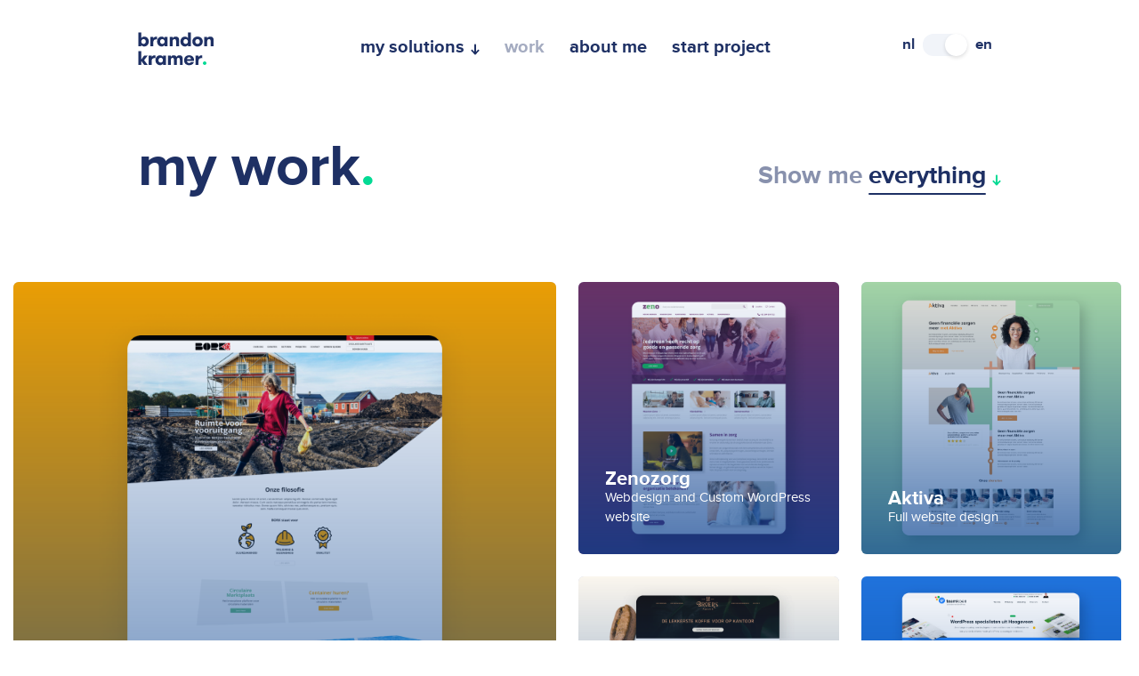

--- FILE ---
content_type: text/html; charset=UTF-8
request_url: https://brandonkramer.cc/cases/
body_size: 61323
content:
<!DOCTYPE html>
<html lang="en-US">
<head>
    <style media="all">@charset "UTF-8";.pt\:30\@xs{padding-top:30px}.pt\:80\@xs{padding-top:80px}.pr\:5\@xs{padding-right:5px}.pr\:10\@xs{padding-right:10px}.pr\:20\@xs{padding-right:20px}.pb\:10\@xs{padding-bottom:10px}.pb\:30\@xs{padding-bottom:30px}.pl\:10\@xs{padding-left:10px}.pl\:20\@xs{padding-left:20px}.mt\:0\@xs{margin-top:0}.mt\:10\@xs{margin-top:10px}.mt\:15\@xs{margin-top:15px}.mt\:20\@xs{margin-top:20px}.mt\:30\@xs{margin-top:30px}.mt\:40\@xs{margin-top:40px}.mt\:50\@xs{margin-top:50px}.mt\:60\@xs{margin-top:60px}.mt\:70\@xs{margin-top:70px}.mt\:80\@xs{margin-top:80px}.mt\:90\@xs{margin-top:90px}.mt\:100\@xs{margin-top:100px}.mr\:10\@xs{margin-right:10px}.mr\:15\@xs{margin-right:15px}.mb\:0\@xs{margin-bottom:0}.mb\:10\@xs{margin-bottom:10px}.mb\:15\@xs{margin-bottom:15px}.mb\:20\@xs{margin-bottom:20px}.mb\:30\@xs{margin-bottom:30px}.mb\:40\@xs{margin-bottom:40px}.mb\:50\@xs{margin-bottom:50px}.mb\:60\@xs{margin-bottom:60px}.ml\:5\@xs{margin-left:5px}@media screen and (min-width:768px){.mb\:0\@md{margin-bottom:0}}.object-cover{-o-object-fit:cover;object-fit:cover}.object-center{-o-object-position:center;object-position:center}.z-index-2{z-index:2}[unresolved]{opacity:0}@keyframes slide{0%{transform:translateX(-100%)}100%{transform:translateX(100%)}}@keyframes spin{to{transform:rotate(1turn)}}.anim-spin{animation:spin 12s linear infinite}:root{--blue:#007bff;--indigo:#6610f2;--purple:#6f42c1;--pink:#e83e8c;--red:#dc3545;--orange:#fd7e14;--yellow:#ffc107;--green:#03da94;--teal:#20c997;--cyan:#17a2b8;--white:#fff;--gray:#8891ad;--gray-dark:#4a5983;--primary:#03da94;--secondary:#1e3064;--success:#03da94;--info:#17a2b8;--warning:#ffc107;--danger:#dc3545;--light:#f1f4f9;--dark:#4a5983;--breakpoint-xs:0;--breakpoint-sm:576px;--breakpoint-md:768px;--breakpoint-lg:992px;--breakpoint-xl:1200px;--font-family-sans-serif:"Proxima Nova",-apple-system,BlinkMacSystemFont,"Segoe UI",Roboto,"Helvetica Neue",Arial,"Noto Sans",sans-serif,"Apple Color Emoji","Segoe UI Emoji","Segoe UI Symbol","Noto Color Emoji";--font-family-monospace:SFMono-Regular,Menlo,Monaco,Consolas,"Liberation Mono","Courier New",monospace}*,::after,::before{box-sizing:border-box}html{font-family:sans-serif;line-height:1.15;-webkit-text-size-adjust:100%;-webkit-tap-highlight-color:rgba(30,48,100,0)}article,aside,figcaption,figure,footer,header,hgroup,main,nav,section{display:block}body{margin:0;font-family:"Proxima Nova",-apple-system,BlinkMacSystemFont,"Segoe UI",Roboto,"Helvetica Neue",Arial,"Noto Sans",sans-serif,"Apple Color Emoji","Segoe UI Emoji","Segoe UI Symbol","Noto Color Emoji";font-size:1.2rem;font-weight:400;line-height:1.5;color:#1e3064;text-align:left;background-color:#fff}[tabindex="-1"]:focus:not(:focus-visible){outline:0!important}hr{box-sizing:content-box;height:0;overflow:visible}h1,h2,h3,h4,h5,h6{margin-top:0;margin-bottom:1rem}p{margin-top:0;margin-bottom:1rem}abbr[data-original-title],abbr[title]{text-decoration:underline;-webkit-text-decoration:underline dotted;text-decoration:underline dotted;cursor:help;border-bottom:0;-webkit-text-decoration-skip-ink:none;text-decoration-skip-ink:none}address{margin-bottom:1rem;font-style:normal;line-height:inherit}dl,ol,ul{margin-top:0;margin-bottom:1rem}ol ol,ol ul,ul ol,ul ul{margin-bottom:0}dt{font-weight:700}dd{margin-bottom:.5rem;margin-left:0}blockquote{margin:0 0 1rem}b,strong{font-weight:bolder}small{font-size:80%}sub,sup{position:relative;font-size:75%;line-height:0;vertical-align:baseline}sub{bottom:-.25em}sup{top:-.5em}a{color:#03da94;text-decoration:none;background-color:transparent}a:hover{color:#028f61;text-decoration:underline}a:not([href]){color:inherit;text-decoration:none}a:not([href]):hover{color:inherit;text-decoration:none}code,kbd,pre,samp{font-family:SFMono-Regular,Menlo,Monaco,Consolas,"Liberation Mono","Courier New",monospace;font-size:1em}pre{margin-top:0;margin-bottom:1rem;overflow:auto}figure{margin:0 0 1rem}img{vertical-align:middle;border-style:none}svg{overflow:hidden;vertical-align:middle}table{border-collapse:collapse}caption{padding-top:1.2rem 1.6rem;padding-bottom:1.2rem 1.6rem;color:#8891ad;text-align:left;caption-side:bottom}th{text-align:inherit}label{display:inline-block;margin-bottom:.5rem}button{border-radius:0}button:focus{outline:1px dotted;outline:5px auto -webkit-focus-ring-color}button,input,optgroup,select,textarea{margin:0;font-family:inherit;font-size:inherit;line-height:inherit}button,input{overflow:visible}button,select{text-transform:none}select{word-wrap:normal}[type=button],[type=reset],[type=submit],button{-webkit-appearance:button}[type=button]:not(:disabled),[type=reset]:not(:disabled),[type=submit]:not(:disabled),button:not(:disabled){cursor:pointer}[type=button]::-moz-focus-inner,[type=reset]::-moz-focus-inner,[type=submit]::-moz-focus-inner,button::-moz-focus-inner{padding:0;border-style:none}input[type=checkbox],input[type=radio]{box-sizing:border-box;padding:0}input[type=date],input[type=datetime-local],input[type=month],input[type=time]{-webkit-appearance:listbox}textarea{overflow:auto;resize:vertical}fieldset{min-width:0;padding:0;margin:0;border:0}legend{display:block;width:100%;max-width:100%;padding:0;margin-bottom:.5rem;font-size:1.5rem;line-height:inherit;color:inherit;white-space:normal}progress{vertical-align:baseline}[type=number]::-webkit-inner-spin-button,[type=number]::-webkit-outer-spin-button{height:auto}[type=search]{outline-offset:-2px;-webkit-appearance:none}[type=search]::-webkit-search-decoration{-webkit-appearance:none}::-webkit-file-upload-button{font:inherit;-webkit-appearance:button}output{display:inline-block}summary{display:list-item;cursor:pointer}template{display:none}[hidden]{display:none!important}.h1,.h2,.h3,.h4,.h5,.h6,h1,h2,h3,h4,h5,h6{margin-bottom:1rem;font-weight:700;line-height:1.2}.h1,h1{font-size:2.64rem}.h2,h2{font-size:2.4rem}.h3,h3{font-size:1.86rem}.h4,h4{font-size:1.56rem}.h5,h5{font-size:1.32rem}.h6,h6{font-size:1.2rem}.lead{font-size:1.32rem;font-weight:500}.display-1{font-size:6rem;font-weight:300;line-height:1.2}.display-2{font-size:5.5rem;font-weight:300;line-height:1.2}.display-3{font-size:4.5rem;font-weight:300;line-height:1.2}.display-4{font-size:3.5rem;font-weight:300;line-height:1.2}hr{margin-top:1rem;margin-bottom:1rem;border:0;border-top:1px solid rgba(30,48,100,.1)}.small,small{font-size:80%;font-weight:400}.mark,mark{padding:.2em;background-color:#fcf8e3}.list-unstyled{padding-left:0;list-style:none}.list-inline{padding-left:0;list-style:none}.list-inline-item{display:inline-block}.list-inline-item:not(:last-child){margin-right:.5rem}.initialism{font-size:90%;text-transform:uppercase}.blockquote{margin-bottom:1rem;font-size:1.5rem}.blockquote-footer{display:block;font-size:80%;color:#8891ad}.blockquote-footer::before{content:"— "}.img-fluid{max-width:100%;height:auto}.img-thumbnail{padding:.25rem;background-color:#fff;border:1px solid #dfe6f1;border-radius:6px;max-width:100%;height:auto}.figure{display:inline-block}.figure-img{margin-bottom:.5rem;line-height:1}.figure-caption{font-size:90%;color:#8891ad}.container{width:100%;padding-right:15px;padding-left:15px;margin-right:auto;margin-left:auto}@media (min-width:576px){.container{max-width:540px}}@media (min-width:768px){.container{max-width:720px}}@media (min-width:992px){.container{max-width:960px}}@media (min-width:1200px){.container{max-width:1200px}}.container-fluid,.container-lg,.container-md,.container-sm,.container-xl{width:100%;padding-right:15px;padding-left:15px;margin-right:auto;margin-left:auto}@media (min-width:576px){.container,.container-sm{max-width:540px}}@media (min-width:768px){.container,.container-md,.container-sm{max-width:720px}}@media (min-width:992px){.container,.container-lg,.container-md,.container-sm{max-width:960px}}@media (min-width:1200px){.container,.container-lg,.container-md,.container-sm,.container-xl{max-width:1200px}}.row{display:flex;flex-wrap:wrap;margin-right:-15px;margin-left:-15px}.no-gutters{margin-right:0;margin-left:0}.no-gutters>.col,.no-gutters>[class*=col-]{padding-right:0;padding-left:0}.col,.col-1,.col-10,.col-11,.col-12,.col-2,.col-3,.col-4,.col-5,.col-6,.col-7,.col-8,.col-9,.col-auto,.col-lg,.col-lg-1,.col-lg-10,.col-lg-11,.col-lg-12,.col-lg-2,.col-lg-3,.col-lg-4,.col-lg-5,.col-lg-6,.col-lg-7,.col-lg-8,.col-lg-9,.col-lg-auto,.col-md,.col-md-1,.col-md-10,.col-md-11,.col-md-12,.col-md-2,.col-md-3,.col-md-4,.col-md-5,.col-md-6,.col-md-7,.col-md-8,.col-md-9,.col-md-auto,.col-sm,.col-sm-1,.col-sm-10,.col-sm-11,.col-sm-12,.col-sm-2,.col-sm-3,.col-sm-4,.col-sm-5,.col-sm-6,.col-sm-7,.col-sm-8,.col-sm-9,.col-sm-auto,.col-xl,.col-xl-1,.col-xl-10,.col-xl-11,.col-xl-12,.col-xl-2,.col-xl-3,.col-xl-4,.col-xl-5,.col-xl-6,.col-xl-7,.col-xl-8,.col-xl-9,.col-xl-auto{position:relative;width:100%;padding-right:15px;padding-left:15px}.col{flex-basis:0;flex-grow:1;max-width:100%}.row-cols-1>*{flex:0 0 100%;max-width:100%}.row-cols-2>*{flex:0 0 50%;max-width:50%}.row-cols-3>*{flex:0 0 33.3333333333%;max-width:33.3333333333%}.row-cols-4>*{flex:0 0 25%;max-width:25%}.row-cols-5>*{flex:0 0 20%;max-width:20%}.row-cols-6>*{flex:0 0 16.6666666667%;max-width:16.6666666667%}.col-auto{flex:0 0 auto;width:auto;max-width:100%}.col-1{flex:0 0 8.3333333333%;max-width:8.3333333333%}.col-2{flex:0 0 16.6666666667%;max-width:16.6666666667%}.col-3{flex:0 0 25%;max-width:25%}.col-4{flex:0 0 33.3333333333%;max-width:33.3333333333%}.col-5{flex:0 0 41.6666666667%;max-width:41.6666666667%}.col-6{flex:0 0 50%;max-width:50%}.col-7{flex:0 0 58.3333333333%;max-width:58.3333333333%}.col-8{flex:0 0 66.6666666667%;max-width:66.6666666667%}.col-9{flex:0 0 75%;max-width:75%}.col-10{flex:0 0 83.3333333333%;max-width:83.3333333333%}.col-11{flex:0 0 91.6666666667%;max-width:91.6666666667%}.col-12{flex:0 0 100%;max-width:100%}.order-first{order:-1}.order-last{order:13}.order-0{order:0}.order-1{order:1}.order-2{order:2}.order-3{order:3}.order-4{order:4}.order-5{order:5}.order-6{order:6}.order-7{order:7}.order-8{order:8}.order-9{order:9}.order-10{order:10}.order-11{order:11}.order-12{order:12}.offset-1{margin-left:8.3333333333%}.offset-2{margin-left:16.6666666667%}.offset-3{margin-left:25%}.offset-4{margin-left:33.3333333333%}.offset-5{margin-left:41.6666666667%}.offset-6{margin-left:50%}.offset-7{margin-left:58.3333333333%}.offset-8{margin-left:66.6666666667%}.offset-9{margin-left:75%}.offset-10{margin-left:83.3333333333%}.offset-11{margin-left:91.6666666667%}@media (min-width:576px){.col-sm{flex-basis:0;flex-grow:1;max-width:100%}.row-cols-sm-1>*{flex:0 0 100%;max-width:100%}.row-cols-sm-2>*{flex:0 0 50%;max-width:50%}.row-cols-sm-3>*{flex:0 0 33.3333333333%;max-width:33.3333333333%}.row-cols-sm-4>*{flex:0 0 25%;max-width:25%}.row-cols-sm-5>*{flex:0 0 20%;max-width:20%}.row-cols-sm-6>*{flex:0 0 16.6666666667%;max-width:16.6666666667%}.col-sm-auto{flex:0 0 auto;width:auto;max-width:100%}.col-sm-1{flex:0 0 8.3333333333%;max-width:8.3333333333%}.col-sm-2{flex:0 0 16.6666666667%;max-width:16.6666666667%}.col-sm-3{flex:0 0 25%;max-width:25%}.col-sm-4{flex:0 0 33.3333333333%;max-width:33.3333333333%}.col-sm-5{flex:0 0 41.6666666667%;max-width:41.6666666667%}.col-sm-6{flex:0 0 50%;max-width:50%}.col-sm-7{flex:0 0 58.3333333333%;max-width:58.3333333333%}.col-sm-8{flex:0 0 66.6666666667%;max-width:66.6666666667%}.col-sm-9{flex:0 0 75%;max-width:75%}.col-sm-10{flex:0 0 83.3333333333%;max-width:83.3333333333%}.col-sm-11{flex:0 0 91.6666666667%;max-width:91.6666666667%}.col-sm-12{flex:0 0 100%;max-width:100%}.order-sm-first{order:-1}.order-sm-last{order:13}.order-sm-0{order:0}.order-sm-1{order:1}.order-sm-2{order:2}.order-sm-3{order:3}.order-sm-4{order:4}.order-sm-5{order:5}.order-sm-6{order:6}.order-sm-7{order:7}.order-sm-8{order:8}.order-sm-9{order:9}.order-sm-10{order:10}.order-sm-11{order:11}.order-sm-12{order:12}.offset-sm-0{margin-left:0}.offset-sm-1{margin-left:8.3333333333%}.offset-sm-2{margin-left:16.6666666667%}.offset-sm-3{margin-left:25%}.offset-sm-4{margin-left:33.3333333333%}.offset-sm-5{margin-left:41.6666666667%}.offset-sm-6{margin-left:50%}.offset-sm-7{margin-left:58.3333333333%}.offset-sm-8{margin-left:66.6666666667%}.offset-sm-9{margin-left:75%}.offset-sm-10{margin-left:83.3333333333%}.offset-sm-11{margin-left:91.6666666667%}}@media (min-width:768px){.col-md{flex-basis:0;flex-grow:1;max-width:100%}.row-cols-md-1>*{flex:0 0 100%;max-width:100%}.row-cols-md-2>*{flex:0 0 50%;max-width:50%}.row-cols-md-3>*{flex:0 0 33.3333333333%;max-width:33.3333333333%}.row-cols-md-4>*{flex:0 0 25%;max-width:25%}.row-cols-md-5>*{flex:0 0 20%;max-width:20%}.row-cols-md-6>*{flex:0 0 16.6666666667%;max-width:16.6666666667%}.col-md-auto{flex:0 0 auto;width:auto;max-width:100%}.col-md-1{flex:0 0 8.3333333333%;max-width:8.3333333333%}.col-md-2{flex:0 0 16.6666666667%;max-width:16.6666666667%}.col-md-3{flex:0 0 25%;max-width:25%}.col-md-4{flex:0 0 33.3333333333%;max-width:33.3333333333%}.col-md-5{flex:0 0 41.6666666667%;max-width:41.6666666667%}.col-md-6{flex:0 0 50%;max-width:50%}.col-md-7{flex:0 0 58.3333333333%;max-width:58.3333333333%}.col-md-8{flex:0 0 66.6666666667%;max-width:66.6666666667%}.col-md-9{flex:0 0 75%;max-width:75%}.col-md-10{flex:0 0 83.3333333333%;max-width:83.3333333333%}.col-md-11{flex:0 0 91.6666666667%;max-width:91.6666666667%}.col-md-12{flex:0 0 100%;max-width:100%}.order-md-first{order:-1}.order-md-last{order:13}.order-md-0{order:0}.order-md-1{order:1}.order-md-2{order:2}.order-md-3{order:3}.order-md-4{order:4}.order-md-5{order:5}.order-md-6{order:6}.order-md-7{order:7}.order-md-8{order:8}.order-md-9{order:9}.order-md-10{order:10}.order-md-11{order:11}.order-md-12{order:12}.offset-md-0{margin-left:0}.offset-md-1{margin-left:8.3333333333%}.offset-md-2{margin-left:16.6666666667%}.offset-md-3{margin-left:25%}.offset-md-4{margin-left:33.3333333333%}.offset-md-5{margin-left:41.6666666667%}.offset-md-6{margin-left:50%}.offset-md-7{margin-left:58.3333333333%}.offset-md-8{margin-left:66.6666666667%}.offset-md-9{margin-left:75%}.offset-md-10{margin-left:83.3333333333%}.offset-md-11{margin-left:91.6666666667%}}@media (min-width:992px){.col-lg{flex-basis:0;flex-grow:1;max-width:100%}.row-cols-lg-1>*{flex:0 0 100%;max-width:100%}.row-cols-lg-2>*{flex:0 0 50%;max-width:50%}.row-cols-lg-3>*{flex:0 0 33.3333333333%;max-width:33.3333333333%}.row-cols-lg-4>*{flex:0 0 25%;max-width:25%}.row-cols-lg-5>*{flex:0 0 20%;max-width:20%}.row-cols-lg-6>*{flex:0 0 16.6666666667%;max-width:16.6666666667%}.col-lg-auto{flex:0 0 auto;width:auto;max-width:100%}.col-lg-1{flex:0 0 8.3333333333%;max-width:8.3333333333%}.col-lg-2{flex:0 0 16.6666666667%;max-width:16.6666666667%}.col-lg-3{flex:0 0 25%;max-width:25%}.col-lg-4{flex:0 0 33.3333333333%;max-width:33.3333333333%}.col-lg-5{flex:0 0 41.6666666667%;max-width:41.6666666667%}.col-lg-6{flex:0 0 50%;max-width:50%}.col-lg-7{flex:0 0 58.3333333333%;max-width:58.3333333333%}.col-lg-8{flex:0 0 66.6666666667%;max-width:66.6666666667%}.col-lg-9{flex:0 0 75%;max-width:75%}.col-lg-10{flex:0 0 83.3333333333%;max-width:83.3333333333%}.col-lg-11{flex:0 0 91.6666666667%;max-width:91.6666666667%}.col-lg-12{flex:0 0 100%;max-width:100%}.order-lg-first{order:-1}.order-lg-last{order:13}.order-lg-0{order:0}.order-lg-1{order:1}.order-lg-2{order:2}.order-lg-3{order:3}.order-lg-4{order:4}.order-lg-5{order:5}.order-lg-6{order:6}.order-lg-7{order:7}.order-lg-8{order:8}.order-lg-9{order:9}.order-lg-10{order:10}.order-lg-11{order:11}.order-lg-12{order:12}.offset-lg-0{margin-left:0}.offset-lg-1{margin-left:8.3333333333%}.offset-lg-2{margin-left:16.6666666667%}.offset-lg-3{margin-left:25%}.offset-lg-4{margin-left:33.3333333333%}.offset-lg-5{margin-left:41.6666666667%}.offset-lg-6{margin-left:50%}.offset-lg-7{margin-left:58.3333333333%}.offset-lg-8{margin-left:66.6666666667%}.offset-lg-9{margin-left:75%}.offset-lg-10{margin-left:83.3333333333%}.offset-lg-11{margin-left:91.6666666667%}}@media (min-width:1200px){.col-xl{flex-basis:0;flex-grow:1;max-width:100%}.row-cols-xl-1>*{flex:0 0 100%;max-width:100%}.row-cols-xl-2>*{flex:0 0 50%;max-width:50%}.row-cols-xl-3>*{flex:0 0 33.3333333333%;max-width:33.3333333333%}.row-cols-xl-4>*{flex:0 0 25%;max-width:25%}.row-cols-xl-5>*{flex:0 0 20%;max-width:20%}.row-cols-xl-6>*{flex:0 0 16.6666666667%;max-width:16.6666666667%}.col-xl-auto{flex:0 0 auto;width:auto;max-width:100%}.col-xl-1{flex:0 0 8.3333333333%;max-width:8.3333333333%}.col-xl-2{flex:0 0 16.6666666667%;max-width:16.6666666667%}.col-xl-3{flex:0 0 25%;max-width:25%}.col-xl-4{flex:0 0 33.3333333333%;max-width:33.3333333333%}.col-xl-5{flex:0 0 41.6666666667%;max-width:41.6666666667%}.col-xl-6{flex:0 0 50%;max-width:50%}.col-xl-7{flex:0 0 58.3333333333%;max-width:58.3333333333%}.col-xl-8{flex:0 0 66.6666666667%;max-width:66.6666666667%}.col-xl-9{flex:0 0 75%;max-width:75%}.col-xl-10{flex:0 0 83.3333333333%;max-width:83.3333333333%}.col-xl-11{flex:0 0 91.6666666667%;max-width:91.6666666667%}.col-xl-12{flex:0 0 100%;max-width:100%}.order-xl-first{order:-1}.order-xl-last{order:13}.order-xl-0{order:0}.order-xl-1{order:1}.order-xl-2{order:2}.order-xl-3{order:3}.order-xl-4{order:4}.order-xl-5{order:5}.order-xl-6{order:6}.order-xl-7{order:7}.order-xl-8{order:8}.order-xl-9{order:9}.order-xl-10{order:10}.order-xl-11{order:11}.order-xl-12{order:12}.offset-xl-0{margin-left:0}.offset-xl-1{margin-left:8.3333333333%}.offset-xl-2{margin-left:16.6666666667%}.offset-xl-3{margin-left:25%}.offset-xl-4{margin-left:33.3333333333%}.offset-xl-5{margin-left:41.6666666667%}.offset-xl-6{margin-left:50%}.offset-xl-7{margin-left:58.3333333333%}.offset-xl-8{margin-left:66.6666666667%}.offset-xl-9{margin-left:75%}.offset-xl-10{margin-left:83.3333333333%}.offset-xl-11{margin-left:91.6666666667%}}.table{width:100%;margin-bottom:1rem;color:#1e3064;background-color:#f1f4f9}.table td,.table th{padding:1.2rem 1.6rem;vertical-align:top;border-top:0 solid #dfe6f1}.table thead th{vertical-align:bottom;border-bottom:0 solid #dfe6f1}.table tbody+tbody{border-top:0 solid #dfe6f1}.table-sm td,.table-sm th{padding:.3rem}.table-bordered{border:0 solid #dfe6f1}.table-bordered td,.table-bordered th{border:0 solid #dfe6f1}.table-bordered thead td,.table-bordered thead th{border-bottom-width:0}.table-borderless tbody+tbody,.table-borderless td,.table-borderless th,.table-borderless thead th{border:0}.table-striped tbody tr:nth-of-type(odd){background-color:rgba(30,48,100,.05)}.table-hover tbody tr:hover{color:#1e3064;background-color:rgba(30,48,100,.075)}.table-primary,.table-primary>td,.table-primary>th{background-color:#b8f5e1}.table-primary tbody+tbody,.table-primary td,.table-primary th,.table-primary thead th{border-color:#7cecc7}.table-hover .table-primary:hover{background-color:#a2f1d8}.table-hover .table-primary:hover>td,.table-hover .table-primary:hover>th{background-color:#a2f1d8}.table-secondary,.table-secondary>td,.table-secondary>th{background-color:#c0c5d4}.table-secondary tbody+tbody,.table-secondary td,.table-secondary th,.table-secondary thead th{border-color:#8a93ae}.table-hover .table-secondary:hover{background-color:#b1b7c9}.table-hover .table-secondary:hover>td,.table-hover .table-secondary:hover>th{background-color:#b1b7c9}.table-success,.table-success>td,.table-success>th{background-color:#b8f5e1}.table-success tbody+tbody,.table-success td,.table-success th,.table-success thead th{border-color:#7cecc7}.table-hover .table-success:hover{background-color:#a2f1d8}.table-hover .table-success:hover>td,.table-hover .table-success:hover>th{background-color:#a2f1d8}.table-info,.table-info>td,.table-info>th{background-color:#bee5eb}.table-info tbody+tbody,.table-info td,.table-info th,.table-info thead th{border-color:#86cfda}.table-hover .table-info:hover{background-color:#abdde5}.table-hover .table-info:hover>td,.table-hover .table-info:hover>th{background-color:#abdde5}.table-warning,.table-warning>td,.table-warning>th{background-color:#ffeeba}.table-warning tbody+tbody,.table-warning td,.table-warning th,.table-warning thead th{border-color:#ffdf7e}.table-hover .table-warning:hover{background-color:#ffe7a0}.table-hover .table-warning:hover>td,.table-hover .table-warning:hover>th{background-color:#ffe7a0}.table-danger,.table-danger>td,.table-danger>th{background-color:#f5c6cb}.table-danger tbody+tbody,.table-danger td,.table-danger th,.table-danger thead th{border-color:#ed969e}.table-hover .table-danger:hover{background-color:#f1b1b7}.table-hover .table-danger:hover>td,.table-hover .table-danger:hover>th{background-color:#f1b1b7}.table-light,.table-light>td,.table-light>th{background-color:#fbfcfd}.table-light tbody+tbody,.table-light td,.table-light th,.table-light thead th{border-color:#f8f9fc}.table-hover .table-light:hover{background-color:#e9eef6}.table-hover .table-light:hover>td,.table-hover .table-light:hover>th{background-color:#e9eef6}.table-dark,.table-dark>td,.table-dark>th{background-color:#ccd1dc}.table-dark tbody+tbody,.table-dark td,.table-dark th,.table-dark thead th{border-color:#a1a9bf}.table-hover .table-dark:hover{background-color:#bdc3d2}.table-hover .table-dark:hover>td,.table-hover .table-dark:hover>th{background-color:#bdc3d2}.table-active,.table-active>td,.table-active>th{background-color:rgba(30,48,100,.075)}.table-hover .table-active:hover{background-color:rgba(24,39,80,.075)}.table-hover .table-active:hover>td,.table-hover .table-active:hover>th{background-color:rgba(24,39,80,.075)}.table .thead-dark th{color:#fff;background-color:#4a5983;border-color:#586a9b}.table .thead-light th{color:#616e92;background-color:#f1f4f9;border-color:#dfe6f1}.table-dark{color:#fff;background-color:#4a5983}.table-dark td,.table-dark th,.table-dark thead th{border-color:#586a9b}.table-dark.table-bordered{border:0}.table-dark.table-striped tbody tr:nth-of-type(odd){background-color:hsla(0,0%,100%,.05)}.table-dark.table-hover tbody tr:hover{color:#fff;background-color:hsla(0,0%,100%,.075)}@media (max-width:575.98px){.table-responsive-sm{display:block;width:100%;overflow-x:auto;-webkit-overflow-scrolling:touch}.table-responsive-sm>.table-bordered{border:0}}@media (max-width:767.98px){.table-responsive-md{display:block;width:100%;overflow-x:auto;-webkit-overflow-scrolling:touch}.table-responsive-md>.table-bordered{border:0}}@media (max-width:991.98px){.table-responsive-lg{display:block;width:100%;overflow-x:auto;-webkit-overflow-scrolling:touch}.table-responsive-lg>.table-bordered{border:0}}@media (max-width:1199.98px){.table-responsive-xl{display:block;width:100%;overflow-x:auto;-webkit-overflow-scrolling:touch}.table-responsive-xl>.table-bordered{border:0}}.table-responsive{display:block;width:100%;overflow-x:auto;-webkit-overflow-scrolling:touch}.table-responsive>.table-bordered{border:0}.form-control,body .gform_wrapper input[type=date],body .gform_wrapper input[type=datetime-local],body .gform_wrapper input[type=datetime],body .gform_wrapper input[type=email],body .gform_wrapper input[type=month],body .gform_wrapper input[type=number],body .gform_wrapper input[type=password],body .gform_wrapper input[type=search],body .gform_wrapper input[type=tel],body .gform_wrapper input[type=text],body .gform_wrapper input[type=time],body .gform_wrapper input[type=url],body .gform_wrapper input[type=week],body .gform_wrapper select,body .gform_wrapper textarea,body .post-password-form input[type=password],html .gform_wrapper input[type=date],html .gform_wrapper input[type=datetime-local],html .gform_wrapper input[type=datetime],html .gform_wrapper input[type=email],html .gform_wrapper input[type=month],html .gform_wrapper input[type=number],html .gform_wrapper input[type=password],html .gform_wrapper input[type=search],html .gform_wrapper input[type=tel],html .gform_wrapper input[type=text],html .gform_wrapper input[type=time],html .gform_wrapper input[type=url],html .gform_wrapper input[type=week],html .gform_wrapper select,html .gform_wrapper textarea,html .post-password-form input[type=password]{display:block;width:100%;height:add(1.5em,add(1.688rem,0,false));padding:.844rem .95rem;font-size:1.2rem;font-weight:400;line-height:1.5;color:#616e92;background-color:#f1f4f9;background-clip:padding-box;border:0 solid #c4ced8;border-radius:6px;transition:border-color .15s ease-in-out,box-shadow .15s ease-in-out}@media (prefers-reduced-motion:reduce){.form-control,body .gform_wrapper input[type=date],body .gform_wrapper input[type=datetime-local],body .gform_wrapper input[type=datetime],body .gform_wrapper input[type=email],body .gform_wrapper input[type=month],body .gform_wrapper input[type=number],body .gform_wrapper input[type=password],body .gform_wrapper input[type=search],body .gform_wrapper input[type=tel],body .gform_wrapper input[type=text],body .gform_wrapper input[type=time],body .gform_wrapper input[type=url],body .gform_wrapper input[type=week],body .gform_wrapper select,body .gform_wrapper textarea,body .post-password-form input[type=password],html .gform_wrapper input[type=date],html .gform_wrapper input[type=datetime-local],html .gform_wrapper input[type=datetime],html .gform_wrapper input[type=email],html .gform_wrapper input[type=month],html .gform_wrapper input[type=number],html .gform_wrapper input[type=password],html .gform_wrapper input[type=search],html .gform_wrapper input[type=tel],html .gform_wrapper input[type=text],html .gform_wrapper input[type=time],html .gform_wrapper input[type=url],html .gform_wrapper input[type=week],html .gform_wrapper select,html .gform_wrapper textarea,html .post-password-form input[type=password]{transition:none}}.form-control::-ms-expand,body .gform_wrapper input[type=date]::-ms-expand,body .gform_wrapper input[type=datetime-local]::-ms-expand,body .gform_wrapper input[type=datetime]::-ms-expand,body .gform_wrapper input[type=email]::-ms-expand,body .gform_wrapper input[type=month]::-ms-expand,body .gform_wrapper input[type=number]::-ms-expand,body .gform_wrapper input[type=password]::-ms-expand,body .gform_wrapper input[type=search]::-ms-expand,body .gform_wrapper input[type=tel]::-ms-expand,body .gform_wrapper input[type=text]::-ms-expand,body .gform_wrapper input[type=time]::-ms-expand,body .gform_wrapper input[type=url]::-ms-expand,body .gform_wrapper input[type=week]::-ms-expand,body .gform_wrapper select::-ms-expand,body .gform_wrapper textarea::-ms-expand,body .post-password-form input[type=password]::-ms-expand,html .gform_wrapper input[type=date]::-ms-expand,html .gform_wrapper input[type=datetime-local]::-ms-expand,html .gform_wrapper input[type=datetime]::-ms-expand,html .gform_wrapper input[type=email]::-ms-expand,html .gform_wrapper input[type=month]::-ms-expand,html .gform_wrapper input[type=number]::-ms-expand,html .gform_wrapper input[type=password]::-ms-expand,html .gform_wrapper input[type=search]::-ms-expand,html .gform_wrapper input[type=tel]::-ms-expand,html .gform_wrapper input[type=text]::-ms-expand,html .gform_wrapper input[type=time]::-ms-expand,html .gform_wrapper input[type=url]::-ms-expand,html .gform_wrapper input[type=week]::-ms-expand,html .gform_wrapper select::-ms-expand,html .gform_wrapper textarea::-ms-expand,html .post-password-form input[type=password]::-ms-expand{background-color:transparent;border:0}.form-control:-moz-focusring,body .gform_wrapper input[type=date]:-moz-focusring,body .gform_wrapper input[type=datetime-local]:-moz-focusring,body .gform_wrapper input[type=datetime]:-moz-focusring,body .gform_wrapper input[type=email]:-moz-focusring,body .gform_wrapper input[type=month]:-moz-focusring,body .gform_wrapper input[type=number]:-moz-focusring,body .gform_wrapper input[type=password]:-moz-focusring,body .gform_wrapper input[type=search]:-moz-focusring,body .gform_wrapper input[type=tel]:-moz-focusring,body .gform_wrapper input[type=text]:-moz-focusring,body .gform_wrapper input[type=time]:-moz-focusring,body .gform_wrapper input[type=url]:-moz-focusring,body .gform_wrapper input[type=week]:-moz-focusring,body .gform_wrapper select:-moz-focusring,body .gform_wrapper textarea:-moz-focusring,body .post-password-form input[type=password]:-moz-focusring,html .gform_wrapper input[type=date]:-moz-focusring,html .gform_wrapper input[type=datetime-local]:-moz-focusring,html .gform_wrapper input[type=datetime]:-moz-focusring,html .gform_wrapper input[type=email]:-moz-focusring,html .gform_wrapper input[type=month]:-moz-focusring,html .gform_wrapper input[type=number]:-moz-focusring,html .gform_wrapper input[type=password]:-moz-focusring,html .gform_wrapper input[type=search]:-moz-focusring,html .gform_wrapper input[type=tel]:-moz-focusring,html .gform_wrapper input[type=text]:-moz-focusring,html .gform_wrapper input[type=time]:-moz-focusring,html .gform_wrapper input[type=url]:-moz-focusring,html .gform_wrapper input[type=week]:-moz-focusring,html .gform_wrapper select:-moz-focusring,html .gform_wrapper textarea:-moz-focusring,html .post-password-form input[type=password]:-moz-focusring{color:transparent;text-shadow:0 0 0 #616e92}.form-control:focus,body .gform_wrapper input[type=date]:focus,body .gform_wrapper input[type=datetime-local]:focus,body .gform_wrapper input[type=datetime]:focus,body .gform_wrapper input[type=email]:focus,body .gform_wrapper input[type=month]:focus,body .gform_wrapper input[type=number]:focus,body .gform_wrapper input[type=password]:focus,body .gform_wrapper input[type=search]:focus,body .gform_wrapper input[type=tel]:focus,body .gform_wrapper input[type=text]:focus,body .gform_wrapper input[type=time]:focus,body .gform_wrapper input[type=url]:focus,body .gform_wrapper input[type=week]:focus,body .gform_wrapper select:focus,body .gform_wrapper textarea:focus,body .post-password-form input[type=password]:focus,html .gform_wrapper input[type=date]:focus,html .gform_wrapper input[type=datetime-local]:focus,html .gform_wrapper input[type=datetime]:focus,html .gform_wrapper input[type=email]:focus,html .gform_wrapper input[type=month]:focus,html .gform_wrapper input[type=number]:focus,html .gform_wrapper input[type=password]:focus,html .gform_wrapper input[type=search]:focus,html .gform_wrapper input[type=tel]:focus,html .gform_wrapper input[type=text]:focus,html .gform_wrapper input[type=time]:focus,html .gform_wrapper input[type=url]:focus,html .gform_wrapper input[type=week]:focus,html .gform_wrapper select:focus,html .gform_wrapper textarea:focus,html .post-password-form input[type=password]:focus{color:#616e92;background-color:#f1f4f9;border-color:#60fdca;outline:0;box-shadow:0 0 0 .2rem rgba(3,218,148,.25)}.form-control::-moz-placeholder,body .gform_wrapper input[type=date]::-moz-placeholder,body .gform_wrapper input[type=datetime-local]::-moz-placeholder,body .gform_wrapper input[type=datetime]::-moz-placeholder,body .gform_wrapper input[type=email]::-moz-placeholder,body .gform_wrapper input[type=month]::-moz-placeholder,body .gform_wrapper input[type=number]::-moz-placeholder,body .gform_wrapper input[type=password]::-moz-placeholder,body .gform_wrapper input[type=search]::-moz-placeholder,body .gform_wrapper input[type=tel]::-moz-placeholder,body .gform_wrapper input[type=text]::-moz-placeholder,body .gform_wrapper input[type=time]::-moz-placeholder,body .gform_wrapper input[type=url]::-moz-placeholder,body .gform_wrapper input[type=week]::-moz-placeholder,body .gform_wrapper select::-moz-placeholder,body .gform_wrapper textarea::-moz-placeholder,body .post-password-form input[type=password]::-moz-placeholder,html .gform_wrapper input[type=date]::-moz-placeholder,html .gform_wrapper input[type=datetime-local]::-moz-placeholder,html .gform_wrapper input[type=datetime]::-moz-placeholder,html .gform_wrapper input[type=email]::-moz-placeholder,html .gform_wrapper input[type=month]::-moz-placeholder,html .gform_wrapper input[type=number]::-moz-placeholder,html .gform_wrapper input[type=password]::-moz-placeholder,html .gform_wrapper input[type=search]::-moz-placeholder,html .gform_wrapper input[type=tel]::-moz-placeholder,html .gform_wrapper input[type=text]::-moz-placeholder,html .gform_wrapper input[type=time]::-moz-placeholder,html .gform_wrapper input[type=url]::-moz-placeholder,html .gform_wrapper input[type=week]::-moz-placeholder,html .gform_wrapper select::-moz-placeholder,html .gform_wrapper textarea::-moz-placeholder,html .post-password-form input[type=password]::-moz-placeholder{color:#8891ad;opacity:1}.form-control::placeholder,body .gform_wrapper input[type=date]::placeholder,body .gform_wrapper input[type=datetime-local]::placeholder,body .gform_wrapper input[type=datetime]::placeholder,body .gform_wrapper input[type=email]::placeholder,body .gform_wrapper input[type=month]::placeholder,body .gform_wrapper input[type=number]::placeholder,body .gform_wrapper input[type=password]::placeholder,body .gform_wrapper input[type=search]::placeholder,body .gform_wrapper input[type=tel]::placeholder,body .gform_wrapper input[type=text]::placeholder,body .gform_wrapper input[type=time]::placeholder,body .gform_wrapper input[type=url]::placeholder,body .gform_wrapper input[type=week]::placeholder,body .gform_wrapper select::placeholder,body .gform_wrapper textarea::placeholder,body .post-password-form input[type=password]::placeholder,html .gform_wrapper input[type=date]::placeholder,html .gform_wrapper input[type=datetime-local]::placeholder,html .gform_wrapper input[type=datetime]::placeholder,html .gform_wrapper input[type=email]::placeholder,html .gform_wrapper input[type=month]::placeholder,html .gform_wrapper input[type=number]::placeholder,html .gform_wrapper input[type=password]::placeholder,html .gform_wrapper input[type=search]::placeholder,html .gform_wrapper input[type=tel]::placeholder,html .gform_wrapper input[type=text]::placeholder,html .gform_wrapper input[type=time]::placeholder,html .gform_wrapper input[type=url]::placeholder,html .gform_wrapper input[type=week]::placeholder,html .gform_wrapper select::placeholder,html .gform_wrapper textarea::placeholder,html .post-password-form input[type=password]::placeholder{color:#8891ad;opacity:1}.form-control:disabled,.form-control[readonly],body .gform_wrapper input[readonly][type=date],body .gform_wrapper input[readonly][type=datetime-local],body .gform_wrapper input[readonly][type=datetime],body .gform_wrapper input[readonly][type=email],body .gform_wrapper input[readonly][type=month],body .gform_wrapper input[readonly][type=number],body .gform_wrapper input[readonly][type=password],body .gform_wrapper input[readonly][type=search],body .gform_wrapper input[readonly][type=tel],body .gform_wrapper input[readonly][type=text],body .gform_wrapper input[readonly][type=time],body .gform_wrapper input[readonly][type=url],body .gform_wrapper input[readonly][type=week],body .gform_wrapper input[type=date]:disabled,body .gform_wrapper input[type=datetime-local]:disabled,body .gform_wrapper input[type=datetime]:disabled,body .gform_wrapper input[type=email]:disabled,body .gform_wrapper input[type=month]:disabled,body .gform_wrapper input[type=number]:disabled,body .gform_wrapper input[type=password]:disabled,body .gform_wrapper input[type=search]:disabled,body .gform_wrapper input[type=tel]:disabled,body .gform_wrapper input[type=text]:disabled,body .gform_wrapper input[type=time]:disabled,body .gform_wrapper input[type=url]:disabled,body .gform_wrapper input[type=week]:disabled,body .gform_wrapper select:disabled,body .gform_wrapper select[readonly],body .gform_wrapper textarea:disabled,body .gform_wrapper textarea[readonly],body .post-password-form input[readonly][type=password],body .post-password-form input[type=password]:disabled,html .gform_wrapper input[readonly][type=date],html .gform_wrapper input[readonly][type=datetime-local],html .gform_wrapper input[readonly][type=datetime],html .gform_wrapper input[readonly][type=email],html .gform_wrapper input[readonly][type=month],html .gform_wrapper input[readonly][type=number],html .gform_wrapper input[readonly][type=password],html .gform_wrapper input[readonly][type=search],html .gform_wrapper input[readonly][type=tel],html .gform_wrapper input[readonly][type=text],html .gform_wrapper input[readonly][type=time],html .gform_wrapper input[readonly][type=url],html .gform_wrapper input[readonly][type=week],html .gform_wrapper input[type=date]:disabled,html .gform_wrapper input[type=datetime-local]:disabled,html .gform_wrapper input[type=datetime]:disabled,html .gform_wrapper input[type=email]:disabled,html .gform_wrapper input[type=month]:disabled,html .gform_wrapper input[type=number]:disabled,html .gform_wrapper input[type=password]:disabled,html .gform_wrapper input[type=search]:disabled,html .gform_wrapper input[type=tel]:disabled,html .gform_wrapper input[type=text]:disabled,html .gform_wrapper input[type=time]:disabled,html .gform_wrapper input[type=url]:disabled,html .gform_wrapper input[type=week]:disabled,html .gform_wrapper select:disabled,html .gform_wrapper select[readonly],html .gform_wrapper textarea:disabled,html .gform_wrapper textarea[readonly],html .post-password-form input[readonly][type=password],html .post-password-form input[type=password]:disabled{background-color:#f1f4f9;opacity:1}body .gform_wrapper select:focus::-ms-value,html .gform_wrapper select:focus::-ms-value,select.form-control:focus::-ms-value{color:#616e92;background-color:#f1f4f9}.form-control-file,.form-control-range{display:block;width:100%}.col-form-label{padding-top:.844rem;padding-bottom:.844rem;margin-bottom:0;font-size:inherit;line-height:1.5}.col-form-label-lg{padding-top:.5rem;padding-bottom:.5rem;font-size:1.5rem;line-height:1.5}.col-form-label-sm{padding-top:.25rem;padding-bottom:.25rem;font-size:1.05rem;line-height:1.5}.form-control-plaintext{display:block;width:100%;padding:.844rem 0;margin-bottom:0;font-size:1.2rem;line-height:1.5;color:#1e3064;background-color:transparent;border:solid transparent;border-width:0 0}.form-control-plaintext.form-control-lg,.form-control-plaintext.form-control-sm{padding-right:0;padding-left:0}.form-control-sm{height:add(1.5em,add(.5rem,0,false));padding:.25rem .5rem;font-size:1.05rem;line-height:1.5;border-radius:4px}.form-control-lg{height:add(1.5em,add(1rem,0,false));padding:.5rem 1rem;font-size:1.5rem;line-height:1.5;border-radius:8px}body .gform_wrapper select[multiple],body .gform_wrapper select[size],html .gform_wrapper select[multiple],html .gform_wrapper select[size],select.form-control[multiple],select.form-control[size]{height:auto}body .gform_wrapper textarea,html .gform_wrapper textarea,textarea.form-control{height:auto}.form-group{margin-bottom:1rem}.form-text{display:block;margin-top:.25rem}.form-row{display:flex;flex-wrap:wrap;margin-right:-5px;margin-left:-5px}.form-row>.col,.form-row>[class*=col-]{padding-right:5px;padding-left:5px}.form-check{position:relative;display:block;padding-left:1.25rem}.form-check-input{position:absolute;margin-top:.3rem;margin-left:-1.25rem}.form-check-input:disabled~.form-check-label,.form-check-input[disabled]~.form-check-label{color:#8891ad}.form-check-label{margin-bottom:0}.form-check-inline{display:inline-flex;align-items:center;padding-left:0;margin-right:.75rem}.form-check-inline .form-check-input{position:static;margin-top:0;margin-right:.3125rem;margin-left:0}.valid-feedback{display:none;width:100%;margin-top:.25rem;font-size:80%;color:#03da94}.valid-tooltip{position:absolute;top:100%;z-index:5;display:none;max-width:100%;padding:.25rem .5rem;margin-top:.1rem;font-size:1.05rem;line-height:1.5;color:#fff;background-color:rgba(3,218,148,.9);border-radius:6px}.is-valid~.valid-feedback,.is-valid~.valid-tooltip,.was-validated :valid~.valid-feedback,.was-validated :valid~.valid-tooltip{display:block}.form-control.is-valid,.was-validated .form-control:valid,.was-validated body .gform_wrapper input[type=date]:valid,.was-validated body .gform_wrapper input[type=datetime-local]:valid,.was-validated body .gform_wrapper input[type=datetime]:valid,.was-validated body .gform_wrapper input[type=email]:valid,.was-validated body .gform_wrapper input[type=month]:valid,.was-validated body .gform_wrapper input[type=number]:valid,.was-validated body .gform_wrapper input[type=password]:valid,.was-validated body .gform_wrapper input[type=search]:valid,.was-validated body .gform_wrapper input[type=tel]:valid,.was-validated body .gform_wrapper input[type=text]:valid,.was-validated body .gform_wrapper input[type=time]:valid,.was-validated body .gform_wrapper input[type=url]:valid,.was-validated body .gform_wrapper input[type=week]:valid,.was-validated body .gform_wrapper select:valid,.was-validated body .gform_wrapper textarea:valid,.was-validated body .post-password-form input[type=password]:valid,.was-validated html .gform_wrapper input[type=date]:valid,.was-validated html .gform_wrapper input[type=datetime-local]:valid,.was-validated html .gform_wrapper input[type=datetime]:valid,.was-validated html .gform_wrapper input[type=email]:valid,.was-validated html .gform_wrapper input[type=month]:valid,.was-validated html .gform_wrapper input[type=number]:valid,.was-validated html .gform_wrapper input[type=password]:valid,.was-validated html .gform_wrapper input[type=search]:valid,.was-validated html .gform_wrapper input[type=tel]:valid,.was-validated html .gform_wrapper input[type=text]:valid,.was-validated html .gform_wrapper input[type=time]:valid,.was-validated html .gform_wrapper input[type=url]:valid,.was-validated html .gform_wrapper input[type=week]:valid,.was-validated html .gform_wrapper select:valid,.was-validated html .gform_wrapper textarea:valid,.was-validated html .post-password-form input[type=password]:valid,body .gform_wrapper .was-validated input[type=date]:valid,body .gform_wrapper .was-validated input[type=datetime-local]:valid,body .gform_wrapper .was-validated input[type=datetime]:valid,body .gform_wrapper .was-validated input[type=email]:valid,body .gform_wrapper .was-validated input[type=month]:valid,body .gform_wrapper .was-validated input[type=number]:valid,body .gform_wrapper .was-validated input[type=password]:valid,body .gform_wrapper .was-validated input[type=search]:valid,body .gform_wrapper .was-validated input[type=tel]:valid,body .gform_wrapper .was-validated input[type=text]:valid,body .gform_wrapper .was-validated input[type=time]:valid,body .gform_wrapper .was-validated input[type=url]:valid,body .gform_wrapper .was-validated input[type=week]:valid,body .gform_wrapper .was-validated select:valid,body .gform_wrapper .was-validated textarea:valid,body .gform_wrapper input.is-valid[type=date],body .gform_wrapper input.is-valid[type=datetime-local],body .gform_wrapper input.is-valid[type=datetime],body .gform_wrapper input.is-valid[type=email],body .gform_wrapper input.is-valid[type=month],body .gform_wrapper input.is-valid[type=number],body .gform_wrapper input.is-valid[type=password],body .gform_wrapper input.is-valid[type=search],body .gform_wrapper input.is-valid[type=tel],body .gform_wrapper input.is-valid[type=text],body .gform_wrapper input.is-valid[type=time],body .gform_wrapper input.is-valid[type=url],body .gform_wrapper input.is-valid[type=week],body .gform_wrapper select.is-valid,body .gform_wrapper textarea.is-valid,body .post-password-form .was-validated input[type=password]:valid,body .post-password-form input.is-valid[type=password],html .gform_wrapper .was-validated input[type=date]:valid,html .gform_wrapper .was-validated input[type=datetime-local]:valid,html .gform_wrapper .was-validated input[type=datetime]:valid,html .gform_wrapper .was-validated input[type=email]:valid,html .gform_wrapper .was-validated input[type=month]:valid,html .gform_wrapper .was-validated input[type=number]:valid,html .gform_wrapper .was-validated input[type=password]:valid,html .gform_wrapper .was-validated input[type=search]:valid,html .gform_wrapper .was-validated input[type=tel]:valid,html .gform_wrapper .was-validated input[type=text]:valid,html .gform_wrapper .was-validated input[type=time]:valid,html .gform_wrapper .was-validated input[type=url]:valid,html .gform_wrapper .was-validated input[type=week]:valid,html .gform_wrapper .was-validated select:valid,html .gform_wrapper .was-validated textarea:valid,html .gform_wrapper input.is-valid[type=date],html .gform_wrapper input.is-valid[type=datetime-local],html .gform_wrapper input.is-valid[type=datetime],html .gform_wrapper input.is-valid[type=email],html .gform_wrapper input.is-valid[type=month],html .gform_wrapper input.is-valid[type=number],html .gform_wrapper input.is-valid[type=password],html .gform_wrapper input.is-valid[type=search],html .gform_wrapper input.is-valid[type=tel],html .gform_wrapper input.is-valid[type=text],html .gform_wrapper input.is-valid[type=time],html .gform_wrapper input.is-valid[type=url],html .gform_wrapper input.is-valid[type=week],html .gform_wrapper select.is-valid,html .gform_wrapper textarea.is-valid,html .post-password-form .was-validated input[type=password]:valid,html .post-password-form input.is-valid[type=password]{border-color:#03da94;padding-right:add(1.5em,1.688rem);background-image:url("data:image/svg+xml,%3csvg xmlns='http://www.w3.org/2000/svg' width='8' height='8' viewBox='0 0 8 8'%3e%3cpath fill='%2303DA94' d='M2.3 6.73L.6 4.53c-.4-1.04.46-1.4 1.1-.8l1.1 1.4 3.4-3.8c.6-.63 1.6-.27 1.2.7l-4 4.6c-.43.5-.8.4-1.1.1z'/%3e%3c/svg%3e");background-repeat:no-repeat;background-position:right add(.375em,.422rem) center;background-size:add(.75em,.844rem) add(.75em,.844rem)}.form-control.is-valid:focus,.was-validated .form-control:valid:focus,.was-validated body .gform_wrapper input[type=date]:valid:focus,.was-validated body .gform_wrapper input[type=datetime-local]:valid:focus,.was-validated body .gform_wrapper input[type=datetime]:valid:focus,.was-validated body .gform_wrapper input[type=email]:valid:focus,.was-validated body .gform_wrapper input[type=month]:valid:focus,.was-validated body .gform_wrapper input[type=number]:valid:focus,.was-validated body .gform_wrapper input[type=password]:valid:focus,.was-validated body .gform_wrapper input[type=search]:valid:focus,.was-validated body .gform_wrapper input[type=tel]:valid:focus,.was-validated body .gform_wrapper input[type=text]:valid:focus,.was-validated body .gform_wrapper input[type=time]:valid:focus,.was-validated body .gform_wrapper input[type=url]:valid:focus,.was-validated body .gform_wrapper input[type=week]:valid:focus,.was-validated body .gform_wrapper select:valid:focus,.was-validated body .gform_wrapper textarea:valid:focus,.was-validated body .post-password-form input[type=password]:valid:focus,.was-validated html .gform_wrapper input[type=date]:valid:focus,.was-validated html .gform_wrapper input[type=datetime-local]:valid:focus,.was-validated html .gform_wrapper input[type=datetime]:valid:focus,.was-validated html .gform_wrapper input[type=email]:valid:focus,.was-validated html .gform_wrapper input[type=month]:valid:focus,.was-validated html .gform_wrapper input[type=number]:valid:focus,.was-validated html .gform_wrapper input[type=password]:valid:focus,.was-validated html .gform_wrapper input[type=search]:valid:focus,.was-validated html .gform_wrapper input[type=tel]:valid:focus,.was-validated html .gform_wrapper input[type=text]:valid:focus,.was-validated html .gform_wrapper input[type=time]:valid:focus,.was-validated html .gform_wrapper input[type=url]:valid:focus,.was-validated html .gform_wrapper input[type=week]:valid:focus,.was-validated html .gform_wrapper select:valid:focus,.was-validated html .gform_wrapper textarea:valid:focus,.was-validated html .post-password-form input[type=password]:valid:focus,body .gform_wrapper .was-validated input[type=date]:valid:focus,body .gform_wrapper .was-validated input[type=datetime-local]:valid:focus,body .gform_wrapper .was-validated input[type=datetime]:valid:focus,body .gform_wrapper .was-validated input[type=email]:valid:focus,body .gform_wrapper .was-validated input[type=month]:valid:focus,body .gform_wrapper .was-validated input[type=number]:valid:focus,body .gform_wrapper .was-validated input[type=password]:valid:focus,body .gform_wrapper .was-validated input[type=search]:valid:focus,body .gform_wrapper .was-validated input[type=tel]:valid:focus,body .gform_wrapper .was-validated input[type=text]:valid:focus,body .gform_wrapper .was-validated input[type=time]:valid:focus,body .gform_wrapper .was-validated input[type=url]:valid:focus,body .gform_wrapper .was-validated input[type=week]:valid:focus,body .gform_wrapper .was-validated select:valid:focus,body .gform_wrapper .was-validated textarea:valid:focus,body .gform_wrapper input.is-valid[type=date]:focus,body .gform_wrapper input.is-valid[type=datetime-local]:focus,body .gform_wrapper input.is-valid[type=datetime]:focus,body .gform_wrapper input.is-valid[type=email]:focus,body .gform_wrapper input.is-valid[type=month]:focus,body .gform_wrapper input.is-valid[type=number]:focus,body .gform_wrapper input.is-valid[type=password]:focus,body .gform_wrapper input.is-valid[type=search]:focus,body .gform_wrapper input.is-valid[type=tel]:focus,body .gform_wrapper input.is-valid[type=text]:focus,body .gform_wrapper input.is-valid[type=time]:focus,body .gform_wrapper input.is-valid[type=url]:focus,body .gform_wrapper input.is-valid[type=week]:focus,body .gform_wrapper select.is-valid:focus,body .gform_wrapper textarea.is-valid:focus,body .post-password-form .was-validated input[type=password]:valid:focus,body .post-password-form input.is-valid[type=password]:focus,html .gform_wrapper .was-validated input[type=date]:valid:focus,html .gform_wrapper .was-validated input[type=datetime-local]:valid:focus,html .gform_wrapper .was-validated input[type=datetime]:valid:focus,html .gform_wrapper .was-validated input[type=email]:valid:focus,html .gform_wrapper .was-validated input[type=month]:valid:focus,html .gform_wrapper .was-validated input[type=number]:valid:focus,html .gform_wrapper .was-validated input[type=password]:valid:focus,html .gform_wrapper .was-validated input[type=search]:valid:focus,html .gform_wrapper .was-validated input[type=tel]:valid:focus,html .gform_wrapper .was-validated input[type=text]:valid:focus,html .gform_wrapper .was-validated input[type=time]:valid:focus,html .gform_wrapper .was-validated input[type=url]:valid:focus,html .gform_wrapper .was-validated input[type=week]:valid:focus,html .gform_wrapper .was-validated select:valid:focus,html .gform_wrapper .was-validated textarea:valid:focus,html .gform_wrapper input.is-valid[type=date]:focus,html .gform_wrapper input.is-valid[type=datetime-local]:focus,html .gform_wrapper input.is-valid[type=datetime]:focus,html .gform_wrapper input.is-valid[type=email]:focus,html .gform_wrapper input.is-valid[type=month]:focus,html .gform_wrapper input.is-valid[type=number]:focus,html .gform_wrapper input.is-valid[type=password]:focus,html .gform_wrapper input.is-valid[type=search]:focus,html .gform_wrapper input.is-valid[type=tel]:focus,html .gform_wrapper input.is-valid[type=text]:focus,html .gform_wrapper input.is-valid[type=time]:focus,html .gform_wrapper input.is-valid[type=url]:focus,html .gform_wrapper input.is-valid[type=week]:focus,html .gform_wrapper select.is-valid:focus,html .gform_wrapper textarea.is-valid:focus,html .post-password-form .was-validated input[type=password]:valid:focus,html .post-password-form input.is-valid[type=password]:focus{border-color:#03da94;box-shadow:0 0 0 .2rem rgba(3,218,148,.25)}.was-validated body .gform_wrapper textarea:valid,.was-validated html .gform_wrapper textarea:valid,.was-validated textarea.form-control:valid,body .gform_wrapper .was-validated textarea:valid,body .gform_wrapper textarea.is-valid,html .gform_wrapper .was-validated textarea:valid,html .gform_wrapper textarea.is-valid,textarea.form-control.is-valid{padding-right:add(1.5em,1.688rem);background-position:top add(.375em,.422rem) right add(.375em,.422rem)}.custom-select.is-valid,.was-validated .custom-select:valid{border-color:#03da94;padding-right:add(.75em,3.216rem);background:escape-svg(url("data:image/svg+xml,<svg xmlns='http://www.w3.org/2000/svg' width='4' height='5' viewBox='0 0 4 5'><path fill='#4a5983' d='M2 0L0 2h4zm0 5L0 3h4z'/></svg>")) no-repeat right .95rem center/8px 10px,url("data:image/svg+xml,%3csvg xmlns='http://www.w3.org/2000/svg' width='8' height='8' viewBox='0 0 8 8'%3e%3cpath fill='%2303DA94' d='M2.3 6.73L.6 4.53c-.4-1.04.46-1.4 1.1-.8l1.1 1.4 3.4-3.8c.6-.63 1.6-.27 1.2.7l-4 4.6c-.43.5-.8.4-1.1.1z'/%3e%3c/svg%3e") #f1f4f9 no-repeat center right 1.95rem/add(.75em,.844rem) add(.75em,.844rem)}.custom-select.is-valid:focus,.was-validated .custom-select:valid:focus{border-color:#03da94;box-shadow:0 0 0 .2rem rgba(3,218,148,.25)}.form-check-input.is-valid~.form-check-label,.was-validated .form-check-input:valid~.form-check-label{color:#03da94}.form-check-input.is-valid~.valid-feedback,.form-check-input.is-valid~.valid-tooltip,.was-validated .form-check-input:valid~.valid-feedback,.was-validated .form-check-input:valid~.valid-tooltip{display:block}.custom-control-input.is-valid~.custom-control-label,.was-validated .custom-control-input:valid~.custom-control-label{color:#03da94}.custom-control-input.is-valid~.custom-control-label::before,.was-validated .custom-control-input:valid~.custom-control-label::before{border-color:#03da94}.custom-control-input.is-valid:checked~.custom-control-label::before,.was-validated .custom-control-input:valid:checked~.custom-control-label::before{border-color:#14fcb0;background-color:#14fcb0}.custom-control-input.is-valid:focus~.custom-control-label::before,.was-validated .custom-control-input:valid:focus~.custom-control-label::before{box-shadow:0 0 0 .2rem rgba(3,218,148,.25)}.custom-control-input.is-valid:focus:not(:checked)~.custom-control-label::before,.was-validated .custom-control-input:valid:focus:not(:checked)~.custom-control-label::before{border-color:#03da94}.custom-file-input.is-valid~.custom-file-label,.was-validated .custom-file-input:valid~.custom-file-label{border-color:#03da94}.custom-file-input.is-valid:focus~.custom-file-label,.was-validated .custom-file-input:valid:focus~.custom-file-label{border-color:#03da94;box-shadow:0 0 0 .2rem rgba(3,218,148,.25)}.invalid-feedback{display:none;width:100%;margin-top:.25rem;font-size:80%;color:#dc3545}.invalid-tooltip{position:absolute;top:100%;z-index:5;display:none;max-width:100%;padding:.25rem .5rem;margin-top:.1rem;font-size:1.05rem;line-height:1.5;color:#fff;background-color:rgba(220,53,69,.9);border-radius:6px}.is-invalid~.invalid-feedback,.is-invalid~.invalid-tooltip,.was-validated :invalid~.invalid-feedback,.was-validated :invalid~.invalid-tooltip{display:block}.form-control.is-invalid,.was-validated .form-control:invalid,.was-validated body .gform_wrapper input[type=date]:invalid,.was-validated body .gform_wrapper input[type=datetime-local]:invalid,.was-validated body .gform_wrapper input[type=datetime]:invalid,.was-validated body .gform_wrapper input[type=email]:invalid,.was-validated body .gform_wrapper input[type=month]:invalid,.was-validated body .gform_wrapper input[type=number]:invalid,.was-validated body .gform_wrapper input[type=password]:invalid,.was-validated body .gform_wrapper input[type=search]:invalid,.was-validated body .gform_wrapper input[type=tel]:invalid,.was-validated body .gform_wrapper input[type=text]:invalid,.was-validated body .gform_wrapper input[type=time]:invalid,.was-validated body .gform_wrapper input[type=url]:invalid,.was-validated body .gform_wrapper input[type=week]:invalid,.was-validated body .gform_wrapper select:invalid,.was-validated body .gform_wrapper textarea:invalid,.was-validated body .post-password-form input[type=password]:invalid,.was-validated html .gform_wrapper input[type=date]:invalid,.was-validated html .gform_wrapper input[type=datetime-local]:invalid,.was-validated html .gform_wrapper input[type=datetime]:invalid,.was-validated html .gform_wrapper input[type=email]:invalid,.was-validated html .gform_wrapper input[type=month]:invalid,.was-validated html .gform_wrapper input[type=number]:invalid,.was-validated html .gform_wrapper input[type=password]:invalid,.was-validated html .gform_wrapper input[type=search]:invalid,.was-validated html .gform_wrapper input[type=tel]:invalid,.was-validated html .gform_wrapper input[type=text]:invalid,.was-validated html .gform_wrapper input[type=time]:invalid,.was-validated html .gform_wrapper input[type=url]:invalid,.was-validated html .gform_wrapper input[type=week]:invalid,.was-validated html .gform_wrapper select:invalid,.was-validated html .gform_wrapper textarea:invalid,.was-validated html .post-password-form input[type=password]:invalid,body .gform_wrapper .was-validated input[type=date]:invalid,body .gform_wrapper .was-validated input[type=datetime-local]:invalid,body .gform_wrapper .was-validated input[type=datetime]:invalid,body .gform_wrapper .was-validated input[type=email]:invalid,body .gform_wrapper .was-validated input[type=month]:invalid,body .gform_wrapper .was-validated input[type=number]:invalid,body .gform_wrapper .was-validated input[type=password]:invalid,body .gform_wrapper .was-validated input[type=search]:invalid,body .gform_wrapper .was-validated input[type=tel]:invalid,body .gform_wrapper .was-validated input[type=text]:invalid,body .gform_wrapper .was-validated input[type=time]:invalid,body .gform_wrapper .was-validated input[type=url]:invalid,body .gform_wrapper .was-validated input[type=week]:invalid,body .gform_wrapper .was-validated select:invalid,body .gform_wrapper .was-validated textarea:invalid,body .gform_wrapper input.is-invalid[type=date],body .gform_wrapper input.is-invalid[type=datetime-local],body .gform_wrapper input.is-invalid[type=datetime],body .gform_wrapper input.is-invalid[type=email],body .gform_wrapper input.is-invalid[type=month],body .gform_wrapper input.is-invalid[type=number],body .gform_wrapper input.is-invalid[type=password],body .gform_wrapper input.is-invalid[type=search],body .gform_wrapper input.is-invalid[type=tel],body .gform_wrapper input.is-invalid[type=text],body .gform_wrapper input.is-invalid[type=time],body .gform_wrapper input.is-invalid[type=url],body .gform_wrapper input.is-invalid[type=week],body .gform_wrapper select.is-invalid,body .gform_wrapper textarea.is-invalid,body .post-password-form .was-validated input[type=password]:invalid,body .post-password-form input.is-invalid[type=password],html .gform_wrapper .was-validated input[type=date]:invalid,html .gform_wrapper .was-validated input[type=datetime-local]:invalid,html .gform_wrapper .was-validated input[type=datetime]:invalid,html .gform_wrapper .was-validated input[type=email]:invalid,html .gform_wrapper .was-validated input[type=month]:invalid,html .gform_wrapper .was-validated input[type=number]:invalid,html .gform_wrapper .was-validated input[type=password]:invalid,html .gform_wrapper .was-validated input[type=search]:invalid,html .gform_wrapper .was-validated input[type=tel]:invalid,html .gform_wrapper .was-validated input[type=text]:invalid,html .gform_wrapper .was-validated input[type=time]:invalid,html .gform_wrapper .was-validated input[type=url]:invalid,html .gform_wrapper .was-validated input[type=week]:invalid,html .gform_wrapper .was-validated select:invalid,html .gform_wrapper .was-validated textarea:invalid,html .gform_wrapper input.is-invalid[type=date],html .gform_wrapper input.is-invalid[type=datetime-local],html .gform_wrapper input.is-invalid[type=datetime],html .gform_wrapper input.is-invalid[type=email],html .gform_wrapper input.is-invalid[type=month],html .gform_wrapper input.is-invalid[type=number],html .gform_wrapper input.is-invalid[type=password],html .gform_wrapper input.is-invalid[type=search],html .gform_wrapper input.is-invalid[type=tel],html .gform_wrapper input.is-invalid[type=text],html .gform_wrapper input.is-invalid[type=time],html .gform_wrapper input.is-invalid[type=url],html .gform_wrapper input.is-invalid[type=week],html .gform_wrapper select.is-invalid,html .gform_wrapper textarea.is-invalid,html .post-password-form .was-validated input[type=password]:invalid,html .post-password-form input.is-invalid[type=password]{border-color:#dc3545;padding-right:add(1.5em,1.688rem);background-image:url("data:image/svg+xml,%3csvg xmlns='http://www.w3.org/2000/svg' width='12' height='12' fill='none' stroke='%23dc3545' viewBox='0 0 12 12'%3e%3ccircle cx='6' cy='6' r='4.5'/%3e%3cpath stroke-linejoin='round' d='M5.8 3.6h.4L6 6.5z'/%3e%3ccircle cx='6' cy='8.2' r='.6' fill='%23dc3545' stroke='none'/%3e%3c/svg%3e");background-repeat:no-repeat;background-position:right add(.375em,.422rem) center;background-size:add(.75em,.844rem) add(.75em,.844rem)}.form-control.is-invalid:focus,.was-validated .form-control:invalid:focus,.was-validated body .gform_wrapper input[type=date]:invalid:focus,.was-validated body .gform_wrapper input[type=datetime-local]:invalid:focus,.was-validated body .gform_wrapper input[type=datetime]:invalid:focus,.was-validated body .gform_wrapper input[type=email]:invalid:focus,.was-validated body .gform_wrapper input[type=month]:invalid:focus,.was-validated body .gform_wrapper input[type=number]:invalid:focus,.was-validated body .gform_wrapper input[type=password]:invalid:focus,.was-validated body .gform_wrapper input[type=search]:invalid:focus,.was-validated body .gform_wrapper input[type=tel]:invalid:focus,.was-validated body .gform_wrapper input[type=text]:invalid:focus,.was-validated body .gform_wrapper input[type=time]:invalid:focus,.was-validated body .gform_wrapper input[type=url]:invalid:focus,.was-validated body .gform_wrapper input[type=week]:invalid:focus,.was-validated body .gform_wrapper select:invalid:focus,.was-validated body .gform_wrapper textarea:invalid:focus,.was-validated body .post-password-form input[type=password]:invalid:focus,.was-validated html .gform_wrapper input[type=date]:invalid:focus,.was-validated html .gform_wrapper input[type=datetime-local]:invalid:focus,.was-validated html .gform_wrapper input[type=datetime]:invalid:focus,.was-validated html .gform_wrapper input[type=email]:invalid:focus,.was-validated html .gform_wrapper input[type=month]:invalid:focus,.was-validated html .gform_wrapper input[type=number]:invalid:focus,.was-validated html .gform_wrapper input[type=password]:invalid:focus,.was-validated html .gform_wrapper input[type=search]:invalid:focus,.was-validated html .gform_wrapper input[type=tel]:invalid:focus,.was-validated html .gform_wrapper input[type=text]:invalid:focus,.was-validated html .gform_wrapper input[type=time]:invalid:focus,.was-validated html .gform_wrapper input[type=url]:invalid:focus,.was-validated html .gform_wrapper input[type=week]:invalid:focus,.was-validated html .gform_wrapper select:invalid:focus,.was-validated html .gform_wrapper textarea:invalid:focus,.was-validated html .post-password-form input[type=password]:invalid:focus,body .gform_wrapper .was-validated input[type=date]:invalid:focus,body .gform_wrapper .was-validated input[type=datetime-local]:invalid:focus,body .gform_wrapper .was-validated input[type=datetime]:invalid:focus,body .gform_wrapper .was-validated input[type=email]:invalid:focus,body .gform_wrapper .was-validated input[type=month]:invalid:focus,body .gform_wrapper .was-validated input[type=number]:invalid:focus,body .gform_wrapper .was-validated input[type=password]:invalid:focus,body .gform_wrapper .was-validated input[type=search]:invalid:focus,body .gform_wrapper .was-validated input[type=tel]:invalid:focus,body .gform_wrapper .was-validated input[type=text]:invalid:focus,body .gform_wrapper .was-validated input[type=time]:invalid:focus,body .gform_wrapper .was-validated input[type=url]:invalid:focus,body .gform_wrapper .was-validated input[type=week]:invalid:focus,body .gform_wrapper .was-validated select:invalid:focus,body .gform_wrapper .was-validated textarea:invalid:focus,body .gform_wrapper input.is-invalid[type=date]:focus,body .gform_wrapper input.is-invalid[type=datetime-local]:focus,body .gform_wrapper input.is-invalid[type=datetime]:focus,body .gform_wrapper input.is-invalid[type=email]:focus,body .gform_wrapper input.is-invalid[type=month]:focus,body .gform_wrapper input.is-invalid[type=number]:focus,body .gform_wrapper input.is-invalid[type=password]:focus,body .gform_wrapper input.is-invalid[type=search]:focus,body .gform_wrapper input.is-invalid[type=tel]:focus,body .gform_wrapper input.is-invalid[type=text]:focus,body .gform_wrapper input.is-invalid[type=time]:focus,body .gform_wrapper input.is-invalid[type=url]:focus,body .gform_wrapper input.is-invalid[type=week]:focus,body .gform_wrapper select.is-invalid:focus,body .gform_wrapper textarea.is-invalid:focus,body .post-password-form .was-validated input[type=password]:invalid:focus,body .post-password-form input.is-invalid[type=password]:focus,html .gform_wrapper .was-validated input[type=date]:invalid:focus,html .gform_wrapper .was-validated input[type=datetime-local]:invalid:focus,html .gform_wrapper .was-validated input[type=datetime]:invalid:focus,html .gform_wrapper .was-validated input[type=email]:invalid:focus,html .gform_wrapper .was-validated input[type=month]:invalid:focus,html .gform_wrapper .was-validated input[type=number]:invalid:focus,html .gform_wrapper .was-validated input[type=password]:invalid:focus,html .gform_wrapper .was-validated input[type=search]:invalid:focus,html .gform_wrapper .was-validated input[type=tel]:invalid:focus,html .gform_wrapper .was-validated input[type=text]:invalid:focus,html .gform_wrapper .was-validated input[type=time]:invalid:focus,html .gform_wrapper .was-validated input[type=url]:invalid:focus,html .gform_wrapper .was-validated input[type=week]:invalid:focus,html .gform_wrapper .was-validated select:invalid:focus,html .gform_wrapper .was-validated textarea:invalid:focus,html .gform_wrapper input.is-invalid[type=date]:focus,html .gform_wrapper input.is-invalid[type=datetime-local]:focus,html .gform_wrapper input.is-invalid[type=datetime]:focus,html .gform_wrapper input.is-invalid[type=email]:focus,html .gform_wrapper input.is-invalid[type=month]:focus,html .gform_wrapper input.is-invalid[type=number]:focus,html .gform_wrapper input.is-invalid[type=password]:focus,html .gform_wrapper input.is-invalid[type=search]:focus,html .gform_wrapper input.is-invalid[type=tel]:focus,html .gform_wrapper input.is-invalid[type=text]:focus,html .gform_wrapper input.is-invalid[type=time]:focus,html .gform_wrapper input.is-invalid[type=url]:focus,html .gform_wrapper input.is-invalid[type=week]:focus,html .gform_wrapper select.is-invalid:focus,html .gform_wrapper textarea.is-invalid:focus,html .post-password-form .was-validated input[type=password]:invalid:focus,html .post-password-form input.is-invalid[type=password]:focus{border-color:#dc3545;box-shadow:0 0 0 .2rem rgba(220,53,69,.25)}.was-validated body .gform_wrapper textarea:invalid,.was-validated html .gform_wrapper textarea:invalid,.was-validated textarea.form-control:invalid,body .gform_wrapper .was-validated textarea:invalid,body .gform_wrapper textarea.is-invalid,html .gform_wrapper .was-validated textarea:invalid,html .gform_wrapper textarea.is-invalid,textarea.form-control.is-invalid{padding-right:add(1.5em,1.688rem);background-position:top add(.375em,.422rem) right add(.375em,.422rem)}.custom-select.is-invalid,.was-validated .custom-select:invalid{border-color:#dc3545;padding-right:add(.75em,3.216rem);background:escape-svg(url("data:image/svg+xml,<svg xmlns='http://www.w3.org/2000/svg' width='4' height='5' viewBox='0 0 4 5'><path fill='#4a5983' d='M2 0L0 2h4zm0 5L0 3h4z'/></svg>")) no-repeat right .95rem center/8px 10px,url("data:image/svg+xml,%3csvg xmlns='http://www.w3.org/2000/svg' width='12' height='12' fill='none' stroke='%23dc3545' viewBox='0 0 12 12'%3e%3ccircle cx='6' cy='6' r='4.5'/%3e%3cpath stroke-linejoin='round' d='M5.8 3.6h.4L6 6.5z'/%3e%3ccircle cx='6' cy='8.2' r='.6' fill='%23dc3545' stroke='none'/%3e%3c/svg%3e") #f1f4f9 no-repeat center right 1.95rem/add(.75em,.844rem) add(.75em,.844rem)}.custom-select.is-invalid:focus,.was-validated .custom-select:invalid:focus{border-color:#dc3545;box-shadow:0 0 0 .2rem rgba(220,53,69,.25)}.form-check-input.is-invalid~.form-check-label,.was-validated .form-check-input:invalid~.form-check-label{color:#dc3545}.form-check-input.is-invalid~.invalid-feedback,.form-check-input.is-invalid~.invalid-tooltip,.was-validated .form-check-input:invalid~.invalid-feedback,.was-validated .form-check-input:invalid~.invalid-tooltip{display:block}.custom-control-input.is-invalid~.custom-control-label,.was-validated .custom-control-input:invalid~.custom-control-label{color:#dc3545}.custom-control-input.is-invalid~.custom-control-label::before,.was-validated .custom-control-input:invalid~.custom-control-label::before{border-color:#dc3545}.custom-control-input.is-invalid:checked~.custom-control-label::before,.was-validated .custom-control-input:invalid:checked~.custom-control-label::before{border-color:#e4606d;background-color:#e4606d}.custom-control-input.is-invalid:focus~.custom-control-label::before,.was-validated .custom-control-input:invalid:focus~.custom-control-label::before{box-shadow:0 0 0 .2rem rgba(220,53,69,.25)}.custom-control-input.is-invalid:focus:not(:checked)~.custom-control-label::before,.was-validated .custom-control-input:invalid:focus:not(:checked)~.custom-control-label::before{border-color:#dc3545}.custom-file-input.is-invalid~.custom-file-label,.was-validated .custom-file-input:invalid~.custom-file-label{border-color:#dc3545}.custom-file-input.is-invalid:focus~.custom-file-label,.was-validated .custom-file-input:invalid:focus~.custom-file-label{border-color:#dc3545;box-shadow:0 0 0 .2rem rgba(220,53,69,.25)}.form-inline{display:flex;flex-flow:row wrap;align-items:center}.form-inline .form-check{width:100%}@media (min-width:576px){.form-inline label{display:flex;align-items:center;justify-content:center;margin-bottom:0}.form-inline .form-group{display:flex;flex:0 0 auto;flex-flow:row wrap;align-items:center;margin-bottom:0}.form-inline .form-control,.form-inline body .gform_wrapper input[type=date],.form-inline body .gform_wrapper input[type=datetime-local],.form-inline body .gform_wrapper input[type=datetime],.form-inline body .gform_wrapper input[type=email],.form-inline body .gform_wrapper input[type=month],.form-inline body .gform_wrapper input[type=number],.form-inline body .gform_wrapper input[type=password],.form-inline body .gform_wrapper input[type=search],.form-inline body .gform_wrapper input[type=tel],.form-inline body .gform_wrapper input[type=text],.form-inline body .gform_wrapper input[type=time],.form-inline body .gform_wrapper input[type=url],.form-inline body .gform_wrapper input[type=week],.form-inline body .gform_wrapper select,.form-inline body .gform_wrapper textarea,.form-inline body .post-password-form input[type=password],.form-inline html .gform_wrapper input[type=date],.form-inline html .gform_wrapper input[type=datetime-local],.form-inline html .gform_wrapper input[type=datetime],.form-inline html .gform_wrapper input[type=email],.form-inline html .gform_wrapper input[type=month],.form-inline html .gform_wrapper input[type=number],.form-inline html .gform_wrapper input[type=password],.form-inline html .gform_wrapper input[type=search],.form-inline html .gform_wrapper input[type=tel],.form-inline html .gform_wrapper input[type=text],.form-inline html .gform_wrapper input[type=time],.form-inline html .gform_wrapper input[type=url],.form-inline html .gform_wrapper input[type=week],.form-inline html .gform_wrapper select,.form-inline html .gform_wrapper textarea,.form-inline html .post-password-form input[type=password],body .gform_wrapper .form-inline input[type=date],body .gform_wrapper .form-inline input[type=datetime-local],body .gform_wrapper .form-inline input[type=datetime],body .gform_wrapper .form-inline input[type=email],body .gform_wrapper .form-inline input[type=month],body .gform_wrapper .form-inline input[type=number],body .gform_wrapper .form-inline input[type=password],body .gform_wrapper .form-inline input[type=search],body .gform_wrapper .form-inline input[type=tel],body .gform_wrapper .form-inline input[type=text],body .gform_wrapper .form-inline input[type=time],body .gform_wrapper .form-inline input[type=url],body .gform_wrapper .form-inline input[type=week],body .gform_wrapper .form-inline select,body .gform_wrapper .form-inline textarea,body .post-password-form .form-inline input[type=password],html .gform_wrapper .form-inline input[type=date],html .gform_wrapper .form-inline input[type=datetime-local],html .gform_wrapper .form-inline input[type=datetime],html .gform_wrapper .form-inline input[type=email],html .gform_wrapper .form-inline input[type=month],html .gform_wrapper .form-inline input[type=number],html .gform_wrapper .form-inline input[type=password],html .gform_wrapper .form-inline input[type=search],html .gform_wrapper .form-inline input[type=tel],html .gform_wrapper .form-inline input[type=text],html .gform_wrapper .form-inline input[type=time],html .gform_wrapper .form-inline input[type=url],html .gform_wrapper .form-inline input[type=week],html .gform_wrapper .form-inline select,html .gform_wrapper .form-inline textarea,html .post-password-form .form-inline input[type=password]{display:inline-block;width:auto;vertical-align:middle}.form-inline .form-control-plaintext{display:inline-block}.form-inline .custom-select,.form-inline .input-group{width:auto}.form-inline .form-check{display:flex;align-items:center;justify-content:center;width:auto;padding-left:0}.form-inline .form-check-input{position:relative;flex-shrink:0;margin-top:0;margin-right:.25rem;margin-left:0}.form-inline .custom-control{align-items:center;justify-content:center}.form-inline .custom-control-label{margin-bottom:0}}.btn,body .gform_wrapper .button,body .post-password-form input[type=submit],html .gform_wrapper .button,html .post-password-form input[type=submit]{display:inline-block;font-weight:700;color:#1e3064;text-align:center;vertical-align:middle;cursor:pointer;-webkit-user-select:none;-moz-user-select:none;user-select:none;background-color:transparent;border:1px solid transparent;padding:14.5px 30px;font-size:1.125rem;line-height:1.5;border-radius:27.5px;transition:color .15s ease-in-out,background-color .15s ease-in-out,border-color .15s ease-in-out,box-shadow .15s ease-in-out}@media (prefers-reduced-motion:reduce){.btn,body .gform_wrapper .button,body .post-password-form input[type=submit],html .gform_wrapper .button,html .post-password-form input[type=submit]{transition:none}}.btn:hover,body .gform_wrapper .button:hover,body .post-password-form input[type=submit]:hover,html .gform_wrapper .button:hover,html .post-password-form input[type=submit]:hover{color:#1e3064;text-decoration:none}.btn.focus,.btn:focus,body .gform_wrapper .button:focus,body .gform_wrapper .focus.button,body .post-password-form input.focus[type=submit],body .post-password-form input[type=submit]:focus,html .gform_wrapper .button:focus,html .gform_wrapper .focus.button,html .post-password-form input.focus[type=submit],html .post-password-form input[type=submit]:focus{outline:0;box-shadow:0 0 0 .2rem rgba(3,218,148,.25)}.btn.disabled,.btn:disabled,body .gform_wrapper .button:disabled,body .gform_wrapper .disabled.button,body .post-password-form input.disabled[type=submit],body .post-password-form input[type=submit]:disabled,html .gform_wrapper .button:disabled,html .gform_wrapper .disabled.button,html .post-password-form input.disabled[type=submit],html .post-password-form input[type=submit]:disabled{opacity:.65}a.btn.disabled,body .gform_wrapper a.disabled.button,body .gform_wrapper fieldset:disabled a.button,fieldset:disabled a.btn,fieldset:disabled body .gform_wrapper a.button,fieldset:disabled html .gform_wrapper a.button,html .gform_wrapper a.disabled.button,html .gform_wrapper fieldset:disabled a.button{pointer-events:none}.btn-primary{color:#fff;background-color:#03da94;border-color:#03da94}.btn-primary:hover{color:#fff;background-color:#02b47a;border-color:#02a872}.btn-primary.focus,.btn-primary:focus{color:#fff;background-color:#02b47a;border-color:#02a872;box-shadow:0 0 0 .2rem rgba(41,224,164,.5)}.btn-primary.disabled,.btn-primary:disabled{color:#fff;background-color:#03da94;border-color:#03da94}.btn-primary:not(:disabled):not(.disabled).active,.btn-primary:not(:disabled):not(.disabled):active,.show>.btn-primary.dropdown-toggle{color:#fff;background-color:#02a872;border-color:#029b69}.btn-primary:not(:disabled):not(.disabled).active:focus,.btn-primary:not(:disabled):not(.disabled):active:focus,.show>.btn-primary.dropdown-toggle:focus{box-shadow:0 0 0 .2rem rgba(41,224,164,.5)}.btn-secondary,body .gform_wrapper .button,body .post-password-form input[type=submit],html .gform_wrapper .button,html .post-password-form input[type=submit]{color:#fff;background-color:#1e3064;border-color:#1e3064}.btn-secondary:hover,body .gform_wrapper .button:hover,body .post-password-form input[type=submit]:hover,html .gform_wrapper .button:hover,html .post-password-form input[type=submit]:hover{color:#fff;background-color:#152247;border-color:#121d3d}.btn-secondary.focus,.btn-secondary:focus,body .gform_wrapper .button:focus,body .gform_wrapper .focus.button,body .post-password-form input.focus[type=submit],body .post-password-form input[type=submit]:focus,html .gform_wrapper .button:focus,html .gform_wrapper .focus.button,html .post-password-form input.focus[type=submit],html .post-password-form input[type=submit]:focus{color:#fff;background-color:#152247;border-color:#121d3d;box-shadow:0 0 0 .2rem rgba(64,79,123,.5)}.btn-secondary.disabled,.btn-secondary:disabled,body .gform_wrapper .button:disabled,body .gform_wrapper .disabled.button,body .post-password-form input.disabled[type=submit],body .post-password-form input[type=submit]:disabled,html .gform_wrapper .button:disabled,html .gform_wrapper .disabled.button,html .post-password-form input.disabled[type=submit],html .post-password-form input[type=submit]:disabled{color:#fff;background-color:#1e3064;border-color:#1e3064}.btn-secondary:not(:disabled):not(.disabled).active,.btn-secondary:not(:disabled):not(.disabled):active,.show>.btn-secondary.dropdown-toggle,body .gform_wrapper .button:not(:disabled):not(.disabled).active,body .gform_wrapper .button:not(:disabled):not(.disabled):active,body .gform_wrapper .show>.dropdown-toggle.button,body .post-password-form .show>input.dropdown-toggle[type=submit],body .post-password-form input[type=submit]:not(:disabled):not(.disabled).active,body .post-password-form input[type=submit]:not(:disabled):not(.disabled):active,html .gform_wrapper .button:not(:disabled):not(.disabled).active,html .gform_wrapper .button:not(:disabled):not(.disabled):active,html .gform_wrapper .show>.dropdown-toggle.button,html .post-password-form .show>input.dropdown-toggle[type=submit],html .post-password-form input[type=submit]:not(:disabled):not(.disabled).active,html .post-password-form input[type=submit]:not(:disabled):not(.disabled):active{color:#fff;background-color:#121d3d;border-color:#0f1833}.btn-secondary:not(:disabled):not(.disabled).active:focus,.btn-secondary:not(:disabled):not(.disabled):active:focus,.show>.btn-secondary.dropdown-toggle:focus,body .gform_wrapper .button:not(:disabled):not(.disabled).active:focus,body .gform_wrapper .button:not(:disabled):not(.disabled):active:focus,body .gform_wrapper .show>.dropdown-toggle.button:focus,body .post-password-form .show>input.dropdown-toggle[type=submit]:focus,body .post-password-form input[type=submit]:not(:disabled):not(.disabled).active:focus,body .post-password-form input[type=submit]:not(:disabled):not(.disabled):active:focus,html .gform_wrapper .button:not(:disabled):not(.disabled).active:focus,html .gform_wrapper .button:not(:disabled):not(.disabled):active:focus,html .gform_wrapper .show>.dropdown-toggle.button:focus,html .post-password-form .show>input.dropdown-toggle[type=submit]:focus,html .post-password-form input[type=submit]:not(:disabled):not(.disabled).active:focus,html .post-password-form input[type=submit]:not(:disabled):not(.disabled):active:focus{box-shadow:0 0 0 .2rem rgba(64,79,123,.5)}.btn-success{color:#fff;background-color:#03da94;border-color:#03da94}.btn-success:hover{color:#fff;background-color:#02b47a;border-color:#02a872}.btn-success.focus,.btn-success:focus{color:#fff;background-color:#02b47a;border-color:#02a872;box-shadow:0 0 0 .2rem rgba(41,224,164,.5)}.btn-success.disabled,.btn-success:disabled{color:#fff;background-color:#03da94;border-color:#03da94}.btn-success:not(:disabled):not(.disabled).active,.btn-success:not(:disabled):not(.disabled):active,.show>.btn-success.dropdown-toggle{color:#fff;background-color:#02a872;border-color:#029b69}.btn-success:not(:disabled):not(.disabled).active:focus,.btn-success:not(:disabled):not(.disabled):active:focus,.show>.btn-success.dropdown-toggle:focus{box-shadow:0 0 0 .2rem rgba(41,224,164,.5)}.btn-info{color:#fff;background-color:#17a2b8;border-color:#17a2b8}.btn-info:hover{color:#fff;background-color:#138496;border-color:#117a8b}.btn-info.focus,.btn-info:focus{color:#fff;background-color:#138496;border-color:#117a8b;box-shadow:0 0 0 .2rem rgba(58,176,195,.5)}.btn-info.disabled,.btn-info:disabled{color:#fff;background-color:#17a2b8;border-color:#17a2b8}.btn-info:not(:disabled):not(.disabled).active,.btn-info:not(:disabled):not(.disabled):active,.show>.btn-info.dropdown-toggle{color:#fff;background-color:#117a8b;border-color:#10707f}.btn-info:not(:disabled):not(.disabled).active:focus,.btn-info:not(:disabled):not(.disabled):active:focus,.show>.btn-info.dropdown-toggle:focus{box-shadow:0 0 0 .2rem rgba(58,176,195,.5)}.btn-warning{color:#344473;background-color:#ffc107;border-color:#ffc107}.btn-warning:hover{color:#344473;background-color:#e0a800;border-color:#d39e00}.btn-warning.focus,.btn-warning:focus{color:#344473;background-color:#e0a800;border-color:#d39e00;box-shadow:0 0 0 .2rem rgba(225,174,23,.5)}.btn-warning.disabled,.btn-warning:disabled{color:#344473;background-color:#ffc107;border-color:#ffc107}.btn-warning:not(:disabled):not(.disabled).active,.btn-warning:not(:disabled):not(.disabled):active,.show>.btn-warning.dropdown-toggle{color:#344473;background-color:#d39e00;border-color:#c69500}.btn-warning:not(:disabled):not(.disabled).active:focus,.btn-warning:not(:disabled):not(.disabled):active:focus,.show>.btn-warning.dropdown-toggle:focus{box-shadow:0 0 0 .2rem rgba(225,174,23,.5)}.btn-danger{color:#fff;background-color:#dc3545;border-color:#dc3545}.btn-danger:hover{color:#fff;background-color:#c82333;border-color:#bd2130}.btn-danger.focus,.btn-danger:focus{color:#fff;background-color:#c82333;border-color:#bd2130;box-shadow:0 0 0 .2rem rgba(225,83,97,.5)}.btn-danger.disabled,.btn-danger:disabled{color:#fff;background-color:#dc3545;border-color:#dc3545}.btn-danger:not(:disabled):not(.disabled).active,.btn-danger:not(:disabled):not(.disabled):active,.show>.btn-danger.dropdown-toggle{color:#fff;background-color:#bd2130;border-color:#b21f2d}.btn-danger:not(:disabled):not(.disabled).active:focus,.btn-danger:not(:disabled):not(.disabled):active:focus,.show>.btn-danger.dropdown-toggle:focus{box-shadow:0 0 0 .2rem rgba(225,83,97,.5)}.btn-light{color:#344473;background-color:#f1f4f9;border-color:#f1f4f9}.btn-light:hover{color:#344473;background-color:#d6dfee;border-color:#cdd8ea}.btn-light.focus,.btn-light:focus{color:#344473;background-color:#d6dfee;border-color:#cdd8ea;box-shadow:0 0 0 .2rem rgba(213,218,229,.5)}.btn-light.disabled,.btn-light:disabled{color:#344473;background-color:#f1f4f9;border-color:#f1f4f9}.btn-light:not(:disabled):not(.disabled).active,.btn-light:not(:disabled):not(.disabled):active,.show>.btn-light.dropdown-toggle{color:#344473;background-color:#cdd8ea;border-color:#c4d1e6}.btn-light:not(:disabled):not(.disabled).active:focus,.btn-light:not(:disabled):not(.disabled):active:focus,.show>.btn-light.dropdown-toggle:focus{box-shadow:0 0 0 .2rem rgba(213,218,229,.5)}.btn-dark{color:#fff;background-color:#4a5983;border-color:#4a5983}.btn-dark:hover{color:#fff;background-color:#3c486b;border-color:#384362}.btn-dark.focus,.btn-dark:focus{color:#fff;background-color:#3c486b;border-color:#384362;box-shadow:0 0 0 .2rem rgba(101,114,150,.5)}.btn-dark.disabled,.btn-dark:disabled{color:#fff;background-color:#4a5983;border-color:#4a5983}.btn-dark:not(:disabled):not(.disabled).active,.btn-dark:not(:disabled):not(.disabled):active,.show>.btn-dark.dropdown-toggle{color:#fff;background-color:#384362;border-color:#333d5a}.btn-dark:not(:disabled):not(.disabled).active:focus,.btn-dark:not(:disabled):not(.disabled):active:focus,.show>.btn-dark.dropdown-toggle:focus{box-shadow:0 0 0 .2rem rgba(101,114,150,.5)}.btn-link{font-weight:400;color:#03da94;text-decoration:none}.btn-link:hover{color:#028f61;text-decoration:underline}.btn-link.focus,.btn-link:focus{text-decoration:underline;box-shadow:none}.btn-link.disabled,.btn-link:disabled{color:#8891ad;pointer-events:none}input[type=button].btn-block,input[type=reset].btn-block,input[type=submit].btn-block{width:100%}.fade{transition:opacity .15s linear}@media (prefers-reduced-motion:reduce){.fade{transition:none}}.fade:not(.show){opacity:0}.collapse:not(.show){display:none}.collapsing{position:relative;height:0;overflow:hidden;transition:height .35s ease}@media (prefers-reduced-motion:reduce){.collapsing{transition:none}}.dropdown,.dropleft,.dropright,.dropup{position:relative}.dropdown-toggle{white-space:nowrap}.dropdown-toggle::after{display:inline-block;margin-left:.255em;vertical-align:.255em;content:"";border-top:.3em solid;border-right:.3em solid transparent;border-bottom:0;border-left:.3em solid transparent}.dropdown-toggle:empty::after{margin-left:0}.dropdown-menu{position:absolute;top:100%;left:0;z-index:1000;display:none;float:left;min-width:10rem;padding:.5rem 0;margin:.125rem 0 0;font-size:1.2rem;color:#1e3064;text-align:left;list-style:none;background-color:#fff;background-clip:padding-box;border:1px solid rgba(30,48,100,.15);border-radius:6px}.dropdown-menu-left{right:auto;left:0}.dropdown-menu-right{right:0;left:auto}@media (min-width:576px){.dropdown-menu-sm-left{right:auto;left:0}.dropdown-menu-sm-right{right:0;left:auto}}@media (min-width:768px){.dropdown-menu-md-left{right:auto;left:0}.dropdown-menu-md-right{right:0;left:auto}}@media (min-width:992px){.dropdown-menu-lg-left{right:auto;left:0}.dropdown-menu-lg-right{right:0;left:auto}}@media (min-width:1200px){.dropdown-menu-xl-left{right:auto;left:0}.dropdown-menu-xl-right{right:0;left:auto}}.dropup .dropdown-menu{top:auto;bottom:100%;margin-top:0;margin-bottom:.125rem}.dropup .dropdown-toggle::after{display:inline-block;margin-left:.255em;vertical-align:.255em;content:"";border-top:0;border-right:.3em solid transparent;border-bottom:.3em solid;border-left:.3em solid transparent}.dropup .dropdown-toggle:empty::after{margin-left:0}.dropright .dropdown-menu{top:0;right:auto;left:100%;margin-top:0;margin-left:.125rem}.dropright .dropdown-toggle::after{display:inline-block;margin-left:.255em;vertical-align:.255em;content:"";border-top:.3em solid transparent;border-right:0;border-bottom:.3em solid transparent;border-left:.3em solid}.dropright .dropdown-toggle:empty::after{margin-left:0}.dropright .dropdown-toggle::after{vertical-align:0}.dropleft .dropdown-menu{top:0;right:100%;left:auto;margin-top:0;margin-right:.125rem}.dropleft .dropdown-toggle::after{display:inline-block;margin-left:.255em;vertical-align:.255em;content:""}.dropleft .dropdown-toggle::after{display:none}.dropleft .dropdown-toggle::before{display:inline-block;margin-right:.255em;vertical-align:.255em;content:"";border-top:.3em solid transparent;border-right:.3em solid;border-bottom:.3em solid transparent}.dropleft .dropdown-toggle:empty::after{margin-left:0}.dropleft .dropdown-toggle::before{vertical-align:0}.dropdown-menu[x-placement^=bottom],.dropdown-menu[x-placement^=left],.dropdown-menu[x-placement^=right],.dropdown-menu[x-placement^=top]{right:auto;bottom:auto}.dropdown-divider{height:0;margin:.5rem 0;overflow:hidden;border-top:1px solid #f1f4f9}.dropdown-item{display:block;width:100%;padding:.25rem 1.5rem;clear:both;font-weight:400;color:#344473;text-align:inherit;white-space:nowrap;background-color:transparent;border:0}.dropdown-item:focus,.dropdown-item:hover{color:#2c3a61;text-decoration:none;background-color:#f3f6fa}.dropdown-item.active,.dropdown-item:active{color:#fff;text-decoration:none;background-color:#03da94}.dropdown-item.disabled,.dropdown-item:disabled{color:#8891ad;pointer-events:none;background-color:transparent}.dropdown-menu.show{display:block}.dropdown-header{display:block;padding:.5rem 1.5rem;margin-bottom:0;font-size:1.05rem;color:#8891ad;white-space:nowrap}.dropdown-item-text{display:block;padding:.25rem 1.5rem;color:#344473}.nav{display:flex;flex-wrap:wrap;padding-left:0;margin-bottom:0;list-style:none}.nav-link{display:block;padding:.5rem 1rem}.nav-link:focus,.nav-link:hover{text-decoration:none}.nav-link.disabled{color:#8891ad;pointer-events:none;cursor:default}.nav-tabs{border-bottom:1px solid #dfe6f1}.nav-tabs .nav-item{margin-bottom:-1px}.nav-tabs .nav-link{border:1px solid transparent;border-top-left-radius:6px;border-top-right-radius:6px}.nav-tabs .nav-link:focus,.nav-tabs .nav-link:hover{border-color:#f1f4f9 #f1f4f9 #dfe6f1}.nav-tabs .nav-link.disabled{color:#8891ad;background-color:transparent;border-color:transparent}.nav-tabs .nav-item.show .nav-link,.nav-tabs .nav-link.active{color:#616e92;background-color:#fff;border-color:#dfe6f1 #dfe6f1 #fff}.nav-tabs .dropdown-menu{margin-top:-1px;border-top-left-radius:0;border-top-right-radius:0}.nav-pills .nav-link{border-radius:6px}.nav-pills .nav-link.active,.nav-pills .show>.nav-link{color:#fff;background-color:#03da94}.nav-fill .nav-item{flex:1 1 auto;text-align:center}.nav-justified .nav-item{flex-basis:0;flex-grow:1;text-align:center}.tab-content>.tab-pane{display:none}.tab-content>.active{display:block}.navbar{position:relative;display:flex;flex-wrap:wrap;align-items:center;justify-content:space-between;padding:.5rem 1rem}.navbar .container,.navbar .container-fluid,.navbar .container-lg,.navbar .container-md,.navbar .container-sm,.navbar .container-xl{display:flex;flex-wrap:wrap;align-items:center;justify-content:space-between}.navbar-brand{display:inline-block;padding-top:.275rem;padding-bottom:.275rem;margin-right:1rem;font-size:1.5rem;line-height:inherit;white-space:nowrap}.navbar-brand:focus,.navbar-brand:hover{text-decoration:none}.navbar-nav{display:flex;flex-direction:column;padding-left:0;margin-bottom:0;list-style:none}.navbar-nav .nav-link{padding-right:0;padding-left:0}.navbar-nav .dropdown-menu{position:static;float:none}.navbar-text{display:inline-block;padding-top:.5rem;padding-bottom:.5rem}.navbar-collapse{flex-basis:100%;flex-grow:1;align-items:center}.navbar-toggler{padding:.25rem .75rem;font-size:1.5rem;line-height:1;background-color:transparent;border:1px solid transparent;border-radius:27.5px}.navbar-toggler:focus,.navbar-toggler:hover{text-decoration:none}.navbar-toggler-icon{display:inline-block;width:1.5em;height:1.5em;vertical-align:middle;content:"";background:no-repeat center center;background-size:100% 100%}@media (max-width:575.98px){.navbar-expand-sm>.container,.navbar-expand-sm>.container-fluid,.navbar-expand-sm>.container-lg,.navbar-expand-sm>.container-md,.navbar-expand-sm>.container-sm,.navbar-expand-sm>.container-xl{padding-right:0;padding-left:0}}@media (min-width:576px){.navbar-expand-sm{flex-flow:row nowrap;justify-content:flex-start}.navbar-expand-sm .navbar-nav{flex-direction:row}.navbar-expand-sm .navbar-nav .dropdown-menu{position:absolute}.navbar-expand-sm .navbar-nav .nav-link{padding-right:.5rem;padding-left:.5rem}.navbar-expand-sm>.container,.navbar-expand-sm>.container-fluid,.navbar-expand-sm>.container-lg,.navbar-expand-sm>.container-md,.navbar-expand-sm>.container-sm,.navbar-expand-sm>.container-xl{flex-wrap:nowrap}.navbar-expand-sm .navbar-collapse{display:flex!important;flex-basis:auto}.navbar-expand-sm .navbar-toggler{display:none}}@media (max-width:767.98px){.navbar-expand-md>.container,.navbar-expand-md>.container-fluid,.navbar-expand-md>.container-lg,.navbar-expand-md>.container-md,.navbar-expand-md>.container-sm,.navbar-expand-md>.container-xl{padding-right:0;padding-left:0}}@media (min-width:768px){.navbar-expand-md{flex-flow:row nowrap;justify-content:flex-start}.navbar-expand-md .navbar-nav{flex-direction:row}.navbar-expand-md .navbar-nav .dropdown-menu{position:absolute}.navbar-expand-md .navbar-nav .nav-link{padding-right:.5rem;padding-left:.5rem}.navbar-expand-md>.container,.navbar-expand-md>.container-fluid,.navbar-expand-md>.container-lg,.navbar-expand-md>.container-md,.navbar-expand-md>.container-sm,.navbar-expand-md>.container-xl{flex-wrap:nowrap}.navbar-expand-md .navbar-collapse{display:flex!important;flex-basis:auto}.navbar-expand-md .navbar-toggler{display:none}}@media (max-width:991.98px){.navbar-expand-lg>.container,.navbar-expand-lg>.container-fluid,.navbar-expand-lg>.container-lg,.navbar-expand-lg>.container-md,.navbar-expand-lg>.container-sm,.navbar-expand-lg>.container-xl{padding-right:0;padding-left:0}}@media (min-width:992px){.navbar-expand-lg{flex-flow:row nowrap;justify-content:flex-start}.navbar-expand-lg .navbar-nav{flex-direction:row}.navbar-expand-lg .navbar-nav .dropdown-menu{position:absolute}.navbar-expand-lg .navbar-nav .nav-link{padding-right:.5rem;padding-left:.5rem}.navbar-expand-lg>.container,.navbar-expand-lg>.container-fluid,.navbar-expand-lg>.container-lg,.navbar-expand-lg>.container-md,.navbar-expand-lg>.container-sm,.navbar-expand-lg>.container-xl{flex-wrap:nowrap}.navbar-expand-lg .navbar-collapse{display:flex!important;flex-basis:auto}.navbar-expand-lg .navbar-toggler{display:none}}@media (max-width:1199.98px){.navbar-expand-xl>.container,.navbar-expand-xl>.container-fluid,.navbar-expand-xl>.container-lg,.navbar-expand-xl>.container-md,.navbar-expand-xl>.container-sm,.navbar-expand-xl>.container-xl{padding-right:0;padding-left:0}}@media (min-width:1200px){.navbar-expand-xl{flex-flow:row nowrap;justify-content:flex-start}.navbar-expand-xl .navbar-nav{flex-direction:row}.navbar-expand-xl .navbar-nav .dropdown-menu{position:absolute}.navbar-expand-xl .navbar-nav .nav-link{padding-right:.5rem;padding-left:.5rem}.navbar-expand-xl>.container,.navbar-expand-xl>.container-fluid,.navbar-expand-xl>.container-lg,.navbar-expand-xl>.container-md,.navbar-expand-xl>.container-sm,.navbar-expand-xl>.container-xl{flex-wrap:nowrap}.navbar-expand-xl .navbar-collapse{display:flex!important;flex-basis:auto}.navbar-expand-xl .navbar-toggler{display:none}}.navbar-expand{flex-flow:row nowrap;justify-content:flex-start}.navbar-expand>.container,.navbar-expand>.container-fluid,.navbar-expand>.container-lg,.navbar-expand>.container-md,.navbar-expand>.container-sm,.navbar-expand>.container-xl{padding-right:0;padding-left:0}.navbar-expand .navbar-nav{flex-direction:row}.navbar-expand .navbar-nav .dropdown-menu{position:absolute}.navbar-expand .navbar-nav .nav-link{padding-right:.5rem;padding-left:.5rem}.navbar-expand>.container,.navbar-expand>.container-fluid,.navbar-expand>.container-lg,.navbar-expand>.container-md,.navbar-expand>.container-sm,.navbar-expand>.container-xl{flex-wrap:nowrap}.navbar-expand .navbar-collapse{display:flex!important;flex-basis:auto}.navbar-expand .navbar-toggler{display:none}.navbar-light .navbar-brand{color:rgba(30,48,100,.9)}.navbar-light .navbar-brand:focus,.navbar-light .navbar-brand:hover{color:rgba(30,48,100,.9)}.navbar-light .navbar-nav .nav-link{color:rgba(30,48,100,.5)}.navbar-light .navbar-nav .nav-link:focus,.navbar-light .navbar-nav .nav-link:hover{color:rgba(30,48,100,.7)}.navbar-light .navbar-nav .nav-link.disabled{color:rgba(30,48,100,.3)}.navbar-light .navbar-nav .active>.nav-link,.navbar-light .navbar-nav .nav-link.active,.navbar-light .navbar-nav .nav-link.show,.navbar-light .navbar-nav .show>.nav-link{color:rgba(30,48,100,.9)}.navbar-light .navbar-toggler{color:rgba(30,48,100,.5);border-color:rgba(30,48,100,.1)}.navbar-light .navbar-toggler-icon{background-image:url("data:image/svg+xml,%3csvg xmlns='http://www.w3.org/2000/svg' width='30' height='30' viewBox='0 0 30 30'%3e%3cpath stroke='rgba(30, 48, 100, 0.5)' stroke-linecap='round' stroke-miterlimit='10' stroke-width='2' d='M4 7h22M4 15h22M4 23h22'/%3e%3c/svg%3e")}.navbar-light .navbar-text{color:rgba(30,48,100,.5)}.navbar-light .navbar-text a{color:rgba(30,48,100,.9)}.navbar-light .navbar-text a:focus,.navbar-light .navbar-text a:hover{color:rgba(30,48,100,.9)}.navbar-dark .navbar-brand{color:#fff}.navbar-dark .navbar-brand:focus,.navbar-dark .navbar-brand:hover{color:#fff}.navbar-dark .navbar-nav .nav-link{color:hsla(0,0%,100%,.5)}.navbar-dark .navbar-nav .nav-link:focus,.navbar-dark .navbar-nav .nav-link:hover{color:hsla(0,0%,100%,.75)}.navbar-dark .navbar-nav .nav-link.disabled{color:hsla(0,0%,100%,.25)}.navbar-dark .navbar-nav .active>.nav-link,.navbar-dark .navbar-nav .nav-link.active,.navbar-dark .navbar-nav .nav-link.show,.navbar-dark .navbar-nav .show>.nav-link{color:#fff}.navbar-dark .navbar-toggler{color:hsla(0,0%,100%,.5);border-color:hsla(0,0%,100%,.1)}.navbar-dark .navbar-toggler-icon{background-image:url("data:image/svg+xml,%3csvg xmlns='http://www.w3.org/2000/svg' width='30' height='30' viewBox='0 0 30 30'%3e%3cpath stroke='rgba(255, 255, 255, 0.5)' stroke-linecap='round' stroke-miterlimit='10' stroke-width='2' d='M4 7h22M4 15h22M4 23h22'/%3e%3c/svg%3e")}.navbar-dark .navbar-text{color:hsla(0,0%,100%,.5)}.navbar-dark .navbar-text a{color:#fff}.navbar-dark .navbar-text a:focus,.navbar-dark .navbar-text a:hover{color:#fff}.card{position:relative;display:flex;flex-direction:column;min-width:0;word-wrap:break-word;background-color:#f1f4f9;background-clip:border-box;border:0 solid #ebeef5;border-radius:6px}.card>hr{margin-right:0;margin-left:0}.card>.list-group:first-child .list-group-item:first-child{border-top-left-radius:6px;border-top-right-radius:6px}.card>.list-group:last-child .list-group-item:last-child{border-bottom-right-radius:6px;border-bottom-left-radius:6px}.card-body{flex:1 1 auto;min-height:1px;padding:1.25rem}.card-title{margin-bottom:.75rem}.card-subtitle{margin-top:-.375rem;margin-bottom:0}.card-text:last-child{margin-bottom:0}.card-link:hover{text-decoration:none}.card-link+.card-link{margin-left:1.25rem}.card-header{padding:.75rem 1.25rem;margin-bottom:0;background-color:rgba(30,48,100,.03);border-bottom:0 solid #ebeef5}.card-header:first-child{border-radius:subtract(6px,0) subtract(6px,0) 0 0}.card-header+.list-group .list-group-item:first-child{border-top:0}.card-footer{padding:.75rem 1.25rem;background-color:rgba(30,48,100,.03);border-top:0 solid #ebeef5}.card-footer:last-child{border-radius:0 0 subtract(6px,0) subtract(6px,0)}.card-header-tabs{margin-right:-.625rem;margin-bottom:-.75rem;margin-left:-.625rem;border-bottom:0}.card-header-pills{margin-right:-.625rem;margin-left:-.625rem}.card-img-overlay{position:absolute;top:0;right:0;bottom:0;left:0;padding:1.25rem}.card-img,.card-img-bottom,.card-img-top{flex-shrink:0;width:100%}.card-img,.card-img-top{border-top-left-radius:subtract(6px,0);border-top-right-radius:subtract(6px,0)}.card-img,.card-img-bottom{border-bottom-right-radius:subtract(6px,0);border-bottom-left-radius:subtract(6px,0)}.card-deck .card{margin-bottom:15px}@media (min-width:576px){.card-deck{display:flex;flex-flow:row wrap;margin-right:-15px;margin-left:-15px}.card-deck .card{flex:1 0 0%;margin-right:15px;margin-bottom:0;margin-left:15px}}.card-group>.card{margin-bottom:15px}@media (min-width:576px){.card-group{display:flex;flex-flow:row wrap}.card-group>.card{flex:1 0 0%;margin-bottom:0}.card-group>.card+.card{margin-left:0;border-left:0}.card-group>.card:not(:last-child){border-top-right-radius:0;border-bottom-right-radius:0}.card-group>.card:not(:last-child) .card-header,.card-group>.card:not(:last-child) .card-img-top{border-top-right-radius:0}.card-group>.card:not(:last-child) .card-footer,.card-group>.card:not(:last-child) .card-img-bottom{border-bottom-right-radius:0}.card-group>.card:not(:first-child){border-top-left-radius:0;border-bottom-left-radius:0}.card-group>.card:not(:first-child) .card-header,.card-group>.card:not(:first-child) .card-img-top{border-top-left-radius:0}.card-group>.card:not(:first-child) .card-footer,.card-group>.card:not(:first-child) .card-img-bottom{border-bottom-left-radius:0}}.card-columns .card{margin-bottom:.75rem}@media (min-width:576px){.card-columns{-moz-column-count:3;column-count:3;-moz-column-gap:1.25rem;column-gap:1.25rem;orphans:1;widows:1}.card-columns .card{display:inline-block;width:100%}}.accordion>.card{overflow:hidden}.accordion>.card:not(:last-of-type){border-bottom:0;border-bottom-right-radius:0;border-bottom-left-radius:0}.accordion>.card:not(:first-of-type){border-top-left-radius:0;border-top-right-radius:0}.accordion>.card>.card-header{border-radius:0;margin-bottom:0}.breadcrumb{display:flex;flex-wrap:wrap;padding:0 0;margin-bottom:0;list-style:none;background-color:transparent;border-radius:6px}.breadcrumb-item+.breadcrumb-item{padding-left:.5rem}.breadcrumb-item+.breadcrumb-item::before{display:inline-block;padding-right:.5rem;color:#8891ad;content:"/"}.breadcrumb-item+.breadcrumb-item:hover::before{text-decoration:underline}.breadcrumb-item+.breadcrumb-item:hover::before{text-decoration:none}.breadcrumb-item.active{color:#8891ad}.pagination{display:flex;padding-left:0;list-style:none;border-radius:6px}.page-link{position:relative;display:block;padding:.5rem .75rem;margin-left:0;line-height:1.25;color:#03da94;background-color:#fff;border:0 solid #dfe6f1}.page-link:hover{z-index:2;color:#028f61;text-decoration:none;background-color:#f1f4f9;border-color:#dfe6f1}.page-link:focus{z-index:3;outline:0;box-shadow:0 0 0 .2rem rgba(3,218,148,.25)}.page-item:first-child .page-link{margin-left:0;border-top-left-radius:6px;border-bottom-left-radius:6px}.page-item:last-child .page-link{border-top-right-radius:6px;border-bottom-right-radius:6px}.page-item.active .page-link{z-index:3;color:#1e3064;background-color:transparent;border-color:transparent}.page-item.disabled .page-link{color:#8891ad;pointer-events:none;cursor:auto;background-color:#fff;border-color:#dfe6f1}.pagination-lg .page-link{padding:.75rem 1.5rem;font-size:1.5rem;line-height:1.5}.pagination-lg .page-item:first-child .page-link{border-top-left-radius:8px;border-bottom-left-radius:8px}.pagination-lg .page-item:last-child .page-link{border-top-right-radius:8px;border-bottom-right-radius:8px}.pagination-sm .page-link{padding:.25rem .5rem;font-size:1.05rem;line-height:1.5}.pagination-sm .page-item:first-child .page-link{border-top-left-radius:4px;border-bottom-left-radius:4px}.pagination-sm .page-item:last-child .page-link{border-top-right-radius:4px;border-bottom-right-radius:4px}.media{display:flex;align-items:flex-start}.media-body{flex:1}.align-baseline{vertical-align:baseline!important}.align-top{vertical-align:top!important}.align-middle{vertical-align:middle!important}.align-bottom{vertical-align:bottom!important}.align-text-bottom{vertical-align:text-bottom!important}.align-text-top{vertical-align:text-top!important}.bg-primary{background-color:#03da94!important}a.bg-primary:focus,a.bg-primary:hover,button.bg-primary:focus,button.bg-primary:hover{background-color:#02a872!important}.bg-secondary{background-color:#1e3064!important}a.bg-secondary:focus,a.bg-secondary:hover,button.bg-secondary:focus,button.bg-secondary:hover{background-color:#121d3d!important}.bg-success{background-color:#03da94!important}a.bg-success:focus,a.bg-success:hover,button.bg-success:focus,button.bg-success:hover{background-color:#02a872!important}.bg-info{background-color:#17a2b8!important}a.bg-info:focus,a.bg-info:hover,button.bg-info:focus,button.bg-info:hover{background-color:#117a8b!important}.bg-warning{background-color:#ffc107!important}a.bg-warning:focus,a.bg-warning:hover,button.bg-warning:focus,button.bg-warning:hover{background-color:#d39e00!important}.bg-danger{background-color:#dc3545!important}a.bg-danger:focus,a.bg-danger:hover,button.bg-danger:focus,button.bg-danger:hover{background-color:#bd2130!important}.bg-light{background-color:#f1f4f9!important}a.bg-light:focus,a.bg-light:hover,button.bg-light:focus,button.bg-light:hover{background-color:#cdd8ea!important}.bg-dark{background-color:#4a5983!important}a.bg-dark:focus,a.bg-dark:hover,button.bg-dark:focus,button.bg-dark:hover{background-color:#384362!important}.bg-white{background-color:#fff!important}.bg-transparent{background-color:transparent!important}.border{border:1px solid #dfe6f1!important}.border-top{border-top:1px solid #dfe6f1!important}.border-right{border-right:1px solid #dfe6f1!important}.border-bottom{border-bottom:1px solid #dfe6f1!important}.border-left{border-left:1px solid #dfe6f1!important}.border-0{border:0!important}.border-top-0{border-top:0!important}.border-right-0{border-right:0!important}.border-bottom-0{border-bottom:0!important}.border-left-0{border-left:0!important}.border-primary{border-color:#03da94!important}.border-secondary{border-color:#1e3064!important}.border-success{border-color:#03da94!important}.border-info{border-color:#17a2b8!important}.border-warning{border-color:#ffc107!important}.border-danger{border-color:#dc3545!important}.border-light{border-color:#f1f4f9!important}.border-dark{border-color:#4a5983!important}.border-white{border-color:#fff!important}.rounded-sm{border-radius:4px!important}.rounded{border-radius:6px!important}.rounded-top{border-top-left-radius:6px!important;border-top-right-radius:6px!important}.rounded-right{border-top-right-radius:6px!important;border-bottom-right-radius:6px!important}.rounded-bottom{border-bottom-right-radius:6px!important;border-bottom-left-radius:6px!important}.rounded-left{border-top-left-radius:6px!important;border-bottom-left-radius:6px!important}.rounded-lg{border-radius:8px!important}.rounded-circle{border-radius:50%!important}.rounded-pill{border-radius:50rem!important}.rounded-0{border-radius:0!important}.clearfix::after{display:block;clear:both;content:""}.d-none{display:none!important}.d-inline{display:inline!important}.d-inline-block{display:inline-block!important}.d-block{display:block!important}.d-table{display:table!important}.d-table-row{display:table-row!important}.d-table-cell{display:table-cell!important}.d-flex{display:flex!important}.d-inline-flex{display:inline-flex!important}@media (min-width:576px){.d-sm-none{display:none!important}.d-sm-inline{display:inline!important}.d-sm-inline-block{display:inline-block!important}.d-sm-block{display:block!important}.d-sm-table{display:table!important}.d-sm-table-row{display:table-row!important}.d-sm-table-cell{display:table-cell!important}.d-sm-flex{display:flex!important}.d-sm-inline-flex{display:inline-flex!important}}@media (min-width:768px){.d-md-none{display:none!important}.d-md-inline{display:inline!important}.d-md-inline-block{display:inline-block!important}.d-md-block{display:block!important}.d-md-table{display:table!important}.d-md-table-row{display:table-row!important}.d-md-table-cell{display:table-cell!important}.d-md-flex{display:flex!important}.d-md-inline-flex{display:inline-flex!important}}@media (min-width:992px){.d-lg-none{display:none!important}.d-lg-inline{display:inline!important}.d-lg-inline-block{display:inline-block!important}.d-lg-block{display:block!important}.d-lg-table{display:table!important}.d-lg-table-row{display:table-row!important}.d-lg-table-cell{display:table-cell!important}.d-lg-flex{display:flex!important}.d-lg-inline-flex{display:inline-flex!important}}@media (min-width:1200px){.d-xl-none{display:none!important}.d-xl-inline{display:inline!important}.d-xl-inline-block{display:inline-block!important}.d-xl-block{display:block!important}.d-xl-table{display:table!important}.d-xl-table-row{display:table-row!important}.d-xl-table-cell{display:table-cell!important}.d-xl-flex{display:flex!important}.d-xl-inline-flex{display:inline-flex!important}}@media print{.d-print-none{display:none!important}.d-print-inline{display:inline!important}.d-print-inline-block{display:inline-block!important}.d-print-block{display:block!important}.d-print-table{display:table!important}.d-print-table-row{display:table-row!important}.d-print-table-cell{display:table-cell!important}.d-print-flex{display:flex!important}.d-print-inline-flex{display:inline-flex!important}}.embed-responsive{position:relative;display:block;width:100%;padding:0;overflow:hidden}.embed-responsive::before{display:block;content:""}.embed-responsive .embed-responsive-item,.embed-responsive embed,.embed-responsive iframe,.embed-responsive object,.embed-responsive video{position:absolute;top:0;bottom:0;left:0;width:100%;height:100%;border:0}.embed-responsive-21by9::before{padding-top:42.8571428571%}.embed-responsive-16by9::before{padding-top:56.25%}.embed-responsive-4by3::before{padding-top:75%}.embed-responsive-1by1::before{padding-top:100%}.embed-responsive-21by9::before{padding-top:42.8571428571%}.embed-responsive-16by9::before{padding-top:56.25%}.embed-responsive-4by3::before{padding-top:75%}.embed-responsive-1by1::before{padding-top:100%}.flex-row{flex-direction:row!important}.flex-column{flex-direction:column!important}.flex-row-reverse{flex-direction:row-reverse!important}.flex-column-reverse{flex-direction:column-reverse!important}.flex-wrap{flex-wrap:wrap!important}.flex-nowrap{flex-wrap:nowrap!important}.flex-wrap-reverse{flex-wrap:wrap-reverse!important}.flex-fill{flex:1 1 auto!important}.flex-grow-0{flex-grow:0!important}.flex-grow-1{flex-grow:1!important}.flex-shrink-0{flex-shrink:0!important}.flex-shrink-1{flex-shrink:1!important}.justify-content-start{justify-content:flex-start!important}.justify-content-end{justify-content:flex-end!important}.justify-content-center{justify-content:center!important}.justify-content-between{justify-content:space-between!important}.justify-content-around{justify-content:space-around!important}.align-items-start{align-items:flex-start!important}.align-items-end{align-items:flex-end!important}.align-items-center{align-items:center!important}.align-items-baseline{align-items:baseline!important}.align-items-stretch{align-items:stretch!important}.align-content-start{align-content:flex-start!important}.align-content-end{align-content:flex-end!important}.align-content-center{align-content:center!important}.align-content-between{align-content:space-between!important}.align-content-around{align-content:space-around!important}.align-content-stretch{align-content:stretch!important}.align-self-auto{align-self:auto!important}.align-self-start{align-self:flex-start!important}.align-self-end{align-self:flex-end!important}.align-self-center{align-self:center!important}.align-self-baseline{align-self:baseline!important}.align-self-stretch{align-self:stretch!important}@media (min-width:576px){.flex-sm-row{flex-direction:row!important}.flex-sm-column{flex-direction:column!important}.flex-sm-row-reverse{flex-direction:row-reverse!important}.flex-sm-column-reverse{flex-direction:column-reverse!important}.flex-sm-wrap{flex-wrap:wrap!important}.flex-sm-nowrap{flex-wrap:nowrap!important}.flex-sm-wrap-reverse{flex-wrap:wrap-reverse!important}.flex-sm-fill{flex:1 1 auto!important}.flex-sm-grow-0{flex-grow:0!important}.flex-sm-grow-1{flex-grow:1!important}.flex-sm-shrink-0{flex-shrink:0!important}.flex-sm-shrink-1{flex-shrink:1!important}.justify-content-sm-start{justify-content:flex-start!important}.justify-content-sm-end{justify-content:flex-end!important}.justify-content-sm-center{justify-content:center!important}.justify-content-sm-between{justify-content:space-between!important}.justify-content-sm-around{justify-content:space-around!important}.align-items-sm-start{align-items:flex-start!important}.align-items-sm-end{align-items:flex-end!important}.align-items-sm-center{align-items:center!important}.align-items-sm-baseline{align-items:baseline!important}.align-items-sm-stretch{align-items:stretch!important}.align-content-sm-start{align-content:flex-start!important}.align-content-sm-end{align-content:flex-end!important}.align-content-sm-center{align-content:center!important}.align-content-sm-between{align-content:space-between!important}.align-content-sm-around{align-content:space-around!important}.align-content-sm-stretch{align-content:stretch!important}.align-self-sm-auto{align-self:auto!important}.align-self-sm-start{align-self:flex-start!important}.align-self-sm-end{align-self:flex-end!important}.align-self-sm-center{align-self:center!important}.align-self-sm-baseline{align-self:baseline!important}.align-self-sm-stretch{align-self:stretch!important}}@media (min-width:768px){.flex-md-row{flex-direction:row!important}.flex-md-column{flex-direction:column!important}.flex-md-row-reverse{flex-direction:row-reverse!important}.flex-md-column-reverse{flex-direction:column-reverse!important}.flex-md-wrap{flex-wrap:wrap!important}.flex-md-nowrap{flex-wrap:nowrap!important}.flex-md-wrap-reverse{flex-wrap:wrap-reverse!important}.flex-md-fill{flex:1 1 auto!important}.flex-md-grow-0{flex-grow:0!important}.flex-md-grow-1{flex-grow:1!important}.flex-md-shrink-0{flex-shrink:0!important}.flex-md-shrink-1{flex-shrink:1!important}.justify-content-md-start{justify-content:flex-start!important}.justify-content-md-end{justify-content:flex-end!important}.justify-content-md-center{justify-content:center!important}.justify-content-md-between{justify-content:space-between!important}.justify-content-md-around{justify-content:space-around!important}.align-items-md-start{align-items:flex-start!important}.align-items-md-end{align-items:flex-end!important}.align-items-md-center{align-items:center!important}.align-items-md-baseline{align-items:baseline!important}.align-items-md-stretch{align-items:stretch!important}.align-content-md-start{align-content:flex-start!important}.align-content-md-end{align-content:flex-end!important}.align-content-md-center{align-content:center!important}.align-content-md-between{align-content:space-between!important}.align-content-md-around{align-content:space-around!important}.align-content-md-stretch{align-content:stretch!important}.align-self-md-auto{align-self:auto!important}.align-self-md-start{align-self:flex-start!important}.align-self-md-end{align-self:flex-end!important}.align-self-md-center{align-self:center!important}.align-self-md-baseline{align-self:baseline!important}.align-self-md-stretch{align-self:stretch!important}}@media (min-width:992px){.flex-lg-row{flex-direction:row!important}.flex-lg-column{flex-direction:column!important}.flex-lg-row-reverse{flex-direction:row-reverse!important}.flex-lg-column-reverse{flex-direction:column-reverse!important}.flex-lg-wrap{flex-wrap:wrap!important}.flex-lg-nowrap{flex-wrap:nowrap!important}.flex-lg-wrap-reverse{flex-wrap:wrap-reverse!important}.flex-lg-fill{flex:1 1 auto!important}.flex-lg-grow-0{flex-grow:0!important}.flex-lg-grow-1{flex-grow:1!important}.flex-lg-shrink-0{flex-shrink:0!important}.flex-lg-shrink-1{flex-shrink:1!important}.justify-content-lg-start{justify-content:flex-start!important}.justify-content-lg-end{justify-content:flex-end!important}.justify-content-lg-center{justify-content:center!important}.justify-content-lg-between{justify-content:space-between!important}.justify-content-lg-around{justify-content:space-around!important}.align-items-lg-start{align-items:flex-start!important}.align-items-lg-end{align-items:flex-end!important}.align-items-lg-center{align-items:center!important}.align-items-lg-baseline{align-items:baseline!important}.align-items-lg-stretch{align-items:stretch!important}.align-content-lg-start{align-content:flex-start!important}.align-content-lg-end{align-content:flex-end!important}.align-content-lg-center{align-content:center!important}.align-content-lg-between{align-content:space-between!important}.align-content-lg-around{align-content:space-around!important}.align-content-lg-stretch{align-content:stretch!important}.align-self-lg-auto{align-self:auto!important}.align-self-lg-start{align-self:flex-start!important}.align-self-lg-end{align-self:flex-end!important}.align-self-lg-center{align-self:center!important}.align-self-lg-baseline{align-self:baseline!important}.align-self-lg-stretch{align-self:stretch!important}}@media (min-width:1200px){.flex-xl-row{flex-direction:row!important}.flex-xl-column{flex-direction:column!important}.flex-xl-row-reverse{flex-direction:row-reverse!important}.flex-xl-column-reverse{flex-direction:column-reverse!important}.flex-xl-wrap{flex-wrap:wrap!important}.flex-xl-nowrap{flex-wrap:nowrap!important}.flex-xl-wrap-reverse{flex-wrap:wrap-reverse!important}.flex-xl-fill{flex:1 1 auto!important}.flex-xl-grow-0{flex-grow:0!important}.flex-xl-grow-1{flex-grow:1!important}.flex-xl-shrink-0{flex-shrink:0!important}.flex-xl-shrink-1{flex-shrink:1!important}.justify-content-xl-start{justify-content:flex-start!important}.justify-content-xl-end{justify-content:flex-end!important}.justify-content-xl-center{justify-content:center!important}.justify-content-xl-between{justify-content:space-between!important}.justify-content-xl-around{justify-content:space-around!important}.align-items-xl-start{align-items:flex-start!important}.align-items-xl-end{align-items:flex-end!important}.align-items-xl-center{align-items:center!important}.align-items-xl-baseline{align-items:baseline!important}.align-items-xl-stretch{align-items:stretch!important}.align-content-xl-start{align-content:flex-start!important}.align-content-xl-end{align-content:flex-end!important}.align-content-xl-center{align-content:center!important}.align-content-xl-between{align-content:space-between!important}.align-content-xl-around{align-content:space-around!important}.align-content-xl-stretch{align-content:stretch!important}.align-self-xl-auto{align-self:auto!important}.align-self-xl-start{align-self:flex-start!important}.align-self-xl-end{align-self:flex-end!important}.align-self-xl-center{align-self:center!important}.align-self-xl-baseline{align-self:baseline!important}.align-self-xl-stretch{align-self:stretch!important}}.float-left{float:left!important}.float-right{float:right!important}.float-none{float:none!important}@media (min-width:576px){.float-sm-left{float:left!important}.float-sm-right{float:right!important}.float-sm-none{float:none!important}}@media (min-width:768px){.float-md-left{float:left!important}.float-md-right{float:right!important}.float-md-none{float:none!important}}@media (min-width:992px){.float-lg-left{float:left!important}.float-lg-right{float:right!important}.float-lg-none{float:none!important}}@media (min-width:1200px){.float-xl-left{float:left!important}.float-xl-right{float:right!important}.float-xl-none{float:none!important}}.overflow-auto{overflow:auto!important}.overflow-hidden{overflow:hidden!important}.position-static{position:static!important}.position-relative{position:relative!important}.position-absolute{position:absolute!important}.position-fixed{position:fixed!important}.position-sticky{position:sticky!important}.fixed-top{position:fixed;top:0;right:0;left:0;z-index:1030}.fixed-bottom{position:fixed;right:0;bottom:0;left:0;z-index:1030}@supports (position:sticky){.sticky-top{position:sticky;top:0;z-index:1020}}.sr-only{position:absolute;width:1px;height:1px;padding:0;margin:-1px;overflow:hidden;clip:rect(0,0,0,0);white-space:nowrap;border:0}.sr-only-focusable:active,.sr-only-focusable:focus{position:static;width:auto;height:auto;overflow:visible;clip:auto;white-space:normal}.shadow-sm{box-shadow:0 .125rem .25rem rgba(30,48,100,.075)!important}.shadow{box-shadow:0 .5rem 1rem rgba(30,48,100,.15)!important}.shadow-lg{box-shadow:0 1rem 3rem rgba(30,48,100,.175)!important}.shadow-none{box-shadow:none!important}.w-25{width:25%!important}.w-50{width:50%!important}.w-75{width:75%!important}.w-100{width:100%!important}.w-auto{width:auto!important}.h-25{height:25%!important}.h-50{height:50%!important}.h-75{height:75%!important}.h-100{height:100%!important}.h-auto{height:auto!important}.mw-100{max-width:100%!important}.mh-100{max-height:100%!important}.min-vw-100{min-width:100vw!important}.min-vh-100{min-height:100vh!important}.vw-100{width:100vw!important}.vh-100{height:100vh!important}.stretched-link::after{position:absolute;top:0;right:0;bottom:0;left:0;z-index:1;pointer-events:auto;content:"";background-color:transparent}.m-0{margin:0!important}.mt-0,.my-0{margin-top:0!important}.mr-0,.mx-0{margin-right:0!important}.mb-0,.my-0{margin-bottom:0!important}.ml-0,.mx-0{margin-left:0!important}.m-1{margin:.25rem!important}.mt-1,.my-1{margin-top:.25rem!important}.mr-1,.mx-1{margin-right:.25rem!important}.mb-1,.my-1{margin-bottom:.25rem!important}.ml-1,.mx-1{margin-left:.25rem!important}.m-2{margin:.5rem!important}.mt-2,.my-2{margin-top:.5rem!important}.mr-2,.mx-2{margin-right:.5rem!important}.mb-2,.my-2{margin-bottom:.5rem!important}.ml-2,.mx-2{margin-left:.5rem!important}.m-3{margin:1rem!important}.mt-3,.my-3{margin-top:1rem!important}.mr-3,.mx-3{margin-right:1rem!important}.mb-3,.my-3{margin-bottom:1rem!important}.ml-3,.mx-3{margin-left:1rem!important}.m-4{margin:1.5rem!important}.mt-4,.my-4{margin-top:1.5rem!important}.mr-4,.mx-4{margin-right:1.5rem!important}.mb-4,.my-4{margin-bottom:1.5rem!important}.ml-4,.mx-4{margin-left:1.5rem!important}.m-5{margin:3rem!important}.mt-5,.my-5{margin-top:3rem!important}.mr-5,.mx-5{margin-right:3rem!important}.mb-5,.my-5{margin-bottom:3rem!important}.ml-5,.mx-5{margin-left:3rem!important}.p-0{padding:0!important}.pt-0,.py-0{padding-top:0!important}.pr-0,.px-0{padding-right:0!important}.pb-0,.py-0{padding-bottom:0!important}.pl-0,.px-0{padding-left:0!important}.p-1{padding:.25rem!important}.pt-1,.py-1{padding-top:.25rem!important}.pr-1,.px-1{padding-right:.25rem!important}.pb-1,.py-1{padding-bottom:.25rem!important}.pl-1,.px-1{padding-left:.25rem!important}.p-2{padding:.5rem!important}.pt-2,.py-2{padding-top:.5rem!important}.pr-2,.px-2{padding-right:.5rem!important}.pb-2,.py-2{padding-bottom:.5rem!important}.pl-2,.px-2{padding-left:.5rem!important}.p-3{padding:1rem!important}.pt-3,.py-3{padding-top:1rem!important}.pr-3,.px-3{padding-right:1rem!important}.pb-3,.py-3{padding-bottom:1rem!important}.pl-3,.px-3{padding-left:1rem!important}.p-4{padding:1.5rem!important}.pt-4,.py-4{padding-top:1.5rem!important}.pr-4,.px-4{padding-right:1.5rem!important}.pb-4,.py-4{padding-bottom:1.5rem!important}.pl-4,.px-4{padding-left:1.5rem!important}.p-5{padding:3rem!important}.pt-5,.py-5{padding-top:3rem!important}.pr-5,.px-5{padding-right:3rem!important}.pb-5,.py-5{padding-bottom:3rem!important}.pl-5,.px-5{padding-left:3rem!important}.m-n1{margin:-.25rem!important}.mt-n1,.my-n1{margin-top:-.25rem!important}.mr-n1,.mx-n1{margin-right:-.25rem!important}.mb-n1,.my-n1{margin-bottom:-.25rem!important}.ml-n1,.mx-n1{margin-left:-.25rem!important}.m-n2{margin:-.5rem!important}.mt-n2,.my-n2{margin-top:-.5rem!important}.mr-n2,.mx-n2{margin-right:-.5rem!important}.mb-n2,.my-n2{margin-bottom:-.5rem!important}.ml-n2,.mx-n2{margin-left:-.5rem!important}.m-n3{margin:-1rem!important}.mt-n3,.my-n3{margin-top:-1rem!important}.mr-n3,.mx-n3{margin-right:-1rem!important}.mb-n3,.my-n3{margin-bottom:-1rem!important}.ml-n3,.mx-n3{margin-left:-1rem!important}.m-n4{margin:-1.5rem!important}.mt-n4,.my-n4{margin-top:-1.5rem!important}.mr-n4,.mx-n4{margin-right:-1.5rem!important}.mb-n4,.my-n4{margin-bottom:-1.5rem!important}.ml-n4,.mx-n4{margin-left:-1.5rem!important}.m-n5{margin:-3rem!important}.mt-n5,.my-n5{margin-top:-3rem!important}.mr-n5,.mx-n5{margin-right:-3rem!important}.mb-n5,.my-n5{margin-bottom:-3rem!important}.ml-n5,.mx-n5{margin-left:-3rem!important}.m-auto{margin:auto!important}.mt-auto,.my-auto{margin-top:auto!important}.mr-auto,.mx-auto{margin-right:auto!important}.mb-auto,.my-auto{margin-bottom:auto!important}.ml-auto,.mx-auto{margin-left:auto!important}@media (min-width:576px){.m-sm-0{margin:0!important}.mt-sm-0,.my-sm-0{margin-top:0!important}.mr-sm-0,.mx-sm-0{margin-right:0!important}.mb-sm-0,.my-sm-0{margin-bottom:0!important}.ml-sm-0,.mx-sm-0{margin-left:0!important}.m-sm-1{margin:.25rem!important}.mt-sm-1,.my-sm-1{margin-top:.25rem!important}.mr-sm-1,.mx-sm-1{margin-right:.25rem!important}.mb-sm-1,.my-sm-1{margin-bottom:.25rem!important}.ml-sm-1,.mx-sm-1{margin-left:.25rem!important}.m-sm-2{margin:.5rem!important}.mt-sm-2,.my-sm-2{margin-top:.5rem!important}.mr-sm-2,.mx-sm-2{margin-right:.5rem!important}.mb-sm-2,.my-sm-2{margin-bottom:.5rem!important}.ml-sm-2,.mx-sm-2{margin-left:.5rem!important}.m-sm-3{margin:1rem!important}.mt-sm-3,.my-sm-3{margin-top:1rem!important}.mr-sm-3,.mx-sm-3{margin-right:1rem!important}.mb-sm-3,.my-sm-3{margin-bottom:1rem!important}.ml-sm-3,.mx-sm-3{margin-left:1rem!important}.m-sm-4{margin:1.5rem!important}.mt-sm-4,.my-sm-4{margin-top:1.5rem!important}.mr-sm-4,.mx-sm-4{margin-right:1.5rem!important}.mb-sm-4,.my-sm-4{margin-bottom:1.5rem!important}.ml-sm-4,.mx-sm-4{margin-left:1.5rem!important}.m-sm-5{margin:3rem!important}.mt-sm-5,.my-sm-5{margin-top:3rem!important}.mr-sm-5,.mx-sm-5{margin-right:3rem!important}.mb-sm-5,.my-sm-5{margin-bottom:3rem!important}.ml-sm-5,.mx-sm-5{margin-left:3rem!important}.p-sm-0{padding:0!important}.pt-sm-0,.py-sm-0{padding-top:0!important}.pr-sm-0,.px-sm-0{padding-right:0!important}.pb-sm-0,.py-sm-0{padding-bottom:0!important}.pl-sm-0,.px-sm-0{padding-left:0!important}.p-sm-1{padding:.25rem!important}.pt-sm-1,.py-sm-1{padding-top:.25rem!important}.pr-sm-1,.px-sm-1{padding-right:.25rem!important}.pb-sm-1,.py-sm-1{padding-bottom:.25rem!important}.pl-sm-1,.px-sm-1{padding-left:.25rem!important}.p-sm-2{padding:.5rem!important}.pt-sm-2,.py-sm-2{padding-top:.5rem!important}.pr-sm-2,.px-sm-2{padding-right:.5rem!important}.pb-sm-2,.py-sm-2{padding-bottom:.5rem!important}.pl-sm-2,.px-sm-2{padding-left:.5rem!important}.p-sm-3{padding:1rem!important}.pt-sm-3,.py-sm-3{padding-top:1rem!important}.pr-sm-3,.px-sm-3{padding-right:1rem!important}.pb-sm-3,.py-sm-3{padding-bottom:1rem!important}.pl-sm-3,.px-sm-3{padding-left:1rem!important}.p-sm-4{padding:1.5rem!important}.pt-sm-4,.py-sm-4{padding-top:1.5rem!important}.pr-sm-4,.px-sm-4{padding-right:1.5rem!important}.pb-sm-4,.py-sm-4{padding-bottom:1.5rem!important}.pl-sm-4,.px-sm-4{padding-left:1.5rem!important}.p-sm-5{padding:3rem!important}.pt-sm-5,.py-sm-5{padding-top:3rem!important}.pr-sm-5,.px-sm-5{padding-right:3rem!important}.pb-sm-5,.py-sm-5{padding-bottom:3rem!important}.pl-sm-5,.px-sm-5{padding-left:3rem!important}.m-sm-n1{margin:-.25rem!important}.mt-sm-n1,.my-sm-n1{margin-top:-.25rem!important}.mr-sm-n1,.mx-sm-n1{margin-right:-.25rem!important}.mb-sm-n1,.my-sm-n1{margin-bottom:-.25rem!important}.ml-sm-n1,.mx-sm-n1{margin-left:-.25rem!important}.m-sm-n2{margin:-.5rem!important}.mt-sm-n2,.my-sm-n2{margin-top:-.5rem!important}.mr-sm-n2,.mx-sm-n2{margin-right:-.5rem!important}.mb-sm-n2,.my-sm-n2{margin-bottom:-.5rem!important}.ml-sm-n2,.mx-sm-n2{margin-left:-.5rem!important}.m-sm-n3{margin:-1rem!important}.mt-sm-n3,.my-sm-n3{margin-top:-1rem!important}.mr-sm-n3,.mx-sm-n3{margin-right:-1rem!important}.mb-sm-n3,.my-sm-n3{margin-bottom:-1rem!important}.ml-sm-n3,.mx-sm-n3{margin-left:-1rem!important}.m-sm-n4{margin:-1.5rem!important}.mt-sm-n4,.my-sm-n4{margin-top:-1.5rem!important}.mr-sm-n4,.mx-sm-n4{margin-right:-1.5rem!important}.mb-sm-n4,.my-sm-n4{margin-bottom:-1.5rem!important}.ml-sm-n4,.mx-sm-n4{margin-left:-1.5rem!important}.m-sm-n5{margin:-3rem!important}.mt-sm-n5,.my-sm-n5{margin-top:-3rem!important}.mr-sm-n5,.mx-sm-n5{margin-right:-3rem!important}.mb-sm-n5,.my-sm-n5{margin-bottom:-3rem!important}.ml-sm-n5,.mx-sm-n5{margin-left:-3rem!important}.m-sm-auto{margin:auto!important}.mt-sm-auto,.my-sm-auto{margin-top:auto!important}.mr-sm-auto,.mx-sm-auto{margin-right:auto!important}.mb-sm-auto,.my-sm-auto{margin-bottom:auto!important}.ml-sm-auto,.mx-sm-auto{margin-left:auto!important}}@media (min-width:768px){.m-md-0{margin:0!important}.mt-md-0,.my-md-0{margin-top:0!important}.mr-md-0,.mx-md-0{margin-right:0!important}.mb-md-0,.my-md-0{margin-bottom:0!important}.ml-md-0,.mx-md-0{margin-left:0!important}.m-md-1{margin:.25rem!important}.mt-md-1,.my-md-1{margin-top:.25rem!important}.mr-md-1,.mx-md-1{margin-right:.25rem!important}.mb-md-1,.my-md-1{margin-bottom:.25rem!important}.ml-md-1,.mx-md-1{margin-left:.25rem!important}.m-md-2{margin:.5rem!important}.mt-md-2,.my-md-2{margin-top:.5rem!important}.mr-md-2,.mx-md-2{margin-right:.5rem!important}.mb-md-2,.my-md-2{margin-bottom:.5rem!important}.ml-md-2,.mx-md-2{margin-left:.5rem!important}.m-md-3{margin:1rem!important}.mt-md-3,.my-md-3{margin-top:1rem!important}.mr-md-3,.mx-md-3{margin-right:1rem!important}.mb-md-3,.my-md-3{margin-bottom:1rem!important}.ml-md-3,.mx-md-3{margin-left:1rem!important}.m-md-4{margin:1.5rem!important}.mt-md-4,.my-md-4{margin-top:1.5rem!important}.mr-md-4,.mx-md-4{margin-right:1.5rem!important}.mb-md-4,.my-md-4{margin-bottom:1.5rem!important}.ml-md-4,.mx-md-4{margin-left:1.5rem!important}.m-md-5{margin:3rem!important}.mt-md-5,.my-md-5{margin-top:3rem!important}.mr-md-5,.mx-md-5{margin-right:3rem!important}.mb-md-5,.my-md-5{margin-bottom:3rem!important}.ml-md-5,.mx-md-5{margin-left:3rem!important}.p-md-0{padding:0!important}.pt-md-0,.py-md-0{padding-top:0!important}.pr-md-0,.px-md-0{padding-right:0!important}.pb-md-0,.py-md-0{padding-bottom:0!important}.pl-md-0,.px-md-0{padding-left:0!important}.p-md-1{padding:.25rem!important}.pt-md-1,.py-md-1{padding-top:.25rem!important}.pr-md-1,.px-md-1{padding-right:.25rem!important}.pb-md-1,.py-md-1{padding-bottom:.25rem!important}.pl-md-1,.px-md-1{padding-left:.25rem!important}.p-md-2{padding:.5rem!important}.pt-md-2,.py-md-2{padding-top:.5rem!important}.pr-md-2,.px-md-2{padding-right:.5rem!important}.pb-md-2,.py-md-2{padding-bottom:.5rem!important}.pl-md-2,.px-md-2{padding-left:.5rem!important}.p-md-3{padding:1rem!important}.pt-md-3,.py-md-3{padding-top:1rem!important}.pr-md-3,.px-md-3{padding-right:1rem!important}.pb-md-3,.py-md-3{padding-bottom:1rem!important}.pl-md-3,.px-md-3{padding-left:1rem!important}.p-md-4{padding:1.5rem!important}.pt-md-4,.py-md-4{padding-top:1.5rem!important}.pr-md-4,.px-md-4{padding-right:1.5rem!important}.pb-md-4,.py-md-4{padding-bottom:1.5rem!important}.pl-md-4,.px-md-4{padding-left:1.5rem!important}.p-md-5{padding:3rem!important}.pt-md-5,.py-md-5{padding-top:3rem!important}.pr-md-5,.px-md-5{padding-right:3rem!important}.pb-md-5,.py-md-5{padding-bottom:3rem!important}.pl-md-5,.px-md-5{padding-left:3rem!important}.m-md-n1{margin:-.25rem!important}.mt-md-n1,.my-md-n1{margin-top:-.25rem!important}.mr-md-n1,.mx-md-n1{margin-right:-.25rem!important}.mb-md-n1,.my-md-n1{margin-bottom:-.25rem!important}.ml-md-n1,.mx-md-n1{margin-left:-.25rem!important}.m-md-n2{margin:-.5rem!important}.mt-md-n2,.my-md-n2{margin-top:-.5rem!important}.mr-md-n2,.mx-md-n2{margin-right:-.5rem!important}.mb-md-n2,.my-md-n2{margin-bottom:-.5rem!important}.ml-md-n2,.mx-md-n2{margin-left:-.5rem!important}.m-md-n3{margin:-1rem!important}.mt-md-n3,.my-md-n3{margin-top:-1rem!important}.mr-md-n3,.mx-md-n3{margin-right:-1rem!important}.mb-md-n3,.my-md-n3{margin-bottom:-1rem!important}.ml-md-n3,.mx-md-n3{margin-left:-1rem!important}.m-md-n4{margin:-1.5rem!important}.mt-md-n4,.my-md-n4{margin-top:-1.5rem!important}.mr-md-n4,.mx-md-n4{margin-right:-1.5rem!important}.mb-md-n4,.my-md-n4{margin-bottom:-1.5rem!important}.ml-md-n4,.mx-md-n4{margin-left:-1.5rem!important}.m-md-n5{margin:-3rem!important}.mt-md-n5,.my-md-n5{margin-top:-3rem!important}.mr-md-n5,.mx-md-n5{margin-right:-3rem!important}.mb-md-n5,.my-md-n5{margin-bottom:-3rem!important}.ml-md-n5,.mx-md-n5{margin-left:-3rem!important}.m-md-auto{margin:auto!important}.mt-md-auto,.my-md-auto{margin-top:auto!important}.mr-md-auto,.mx-md-auto{margin-right:auto!important}.mb-md-auto,.my-md-auto{margin-bottom:auto!important}.ml-md-auto,.mx-md-auto{margin-left:auto!important}}@media (min-width:992px){.m-lg-0{margin:0!important}.mt-lg-0,.my-lg-0{margin-top:0!important}.mr-lg-0,.mx-lg-0{margin-right:0!important}.mb-lg-0,.my-lg-0{margin-bottom:0!important}.ml-lg-0,.mx-lg-0{margin-left:0!important}.m-lg-1{margin:.25rem!important}.mt-lg-1,.my-lg-1{margin-top:.25rem!important}.mr-lg-1,.mx-lg-1{margin-right:.25rem!important}.mb-lg-1,.my-lg-1{margin-bottom:.25rem!important}.ml-lg-1,.mx-lg-1{margin-left:.25rem!important}.m-lg-2{margin:.5rem!important}.mt-lg-2,.my-lg-2{margin-top:.5rem!important}.mr-lg-2,.mx-lg-2{margin-right:.5rem!important}.mb-lg-2,.my-lg-2{margin-bottom:.5rem!important}.ml-lg-2,.mx-lg-2{margin-left:.5rem!important}.m-lg-3{margin:1rem!important}.mt-lg-3,.my-lg-3{margin-top:1rem!important}.mr-lg-3,.mx-lg-3{margin-right:1rem!important}.mb-lg-3,.my-lg-3{margin-bottom:1rem!important}.ml-lg-3,.mx-lg-3{margin-left:1rem!important}.m-lg-4{margin:1.5rem!important}.mt-lg-4,.my-lg-4{margin-top:1.5rem!important}.mr-lg-4,.mx-lg-4{margin-right:1.5rem!important}.mb-lg-4,.my-lg-4{margin-bottom:1.5rem!important}.ml-lg-4,.mx-lg-4{margin-left:1.5rem!important}.m-lg-5{margin:3rem!important}.mt-lg-5,.my-lg-5{margin-top:3rem!important}.mr-lg-5,.mx-lg-5{margin-right:3rem!important}.mb-lg-5,.my-lg-5{margin-bottom:3rem!important}.ml-lg-5,.mx-lg-5{margin-left:3rem!important}.p-lg-0{padding:0!important}.pt-lg-0,.py-lg-0{padding-top:0!important}.pr-lg-0,.px-lg-0{padding-right:0!important}.pb-lg-0,.py-lg-0{padding-bottom:0!important}.pl-lg-0,.px-lg-0{padding-left:0!important}.p-lg-1{padding:.25rem!important}.pt-lg-1,.py-lg-1{padding-top:.25rem!important}.pr-lg-1,.px-lg-1{padding-right:.25rem!important}.pb-lg-1,.py-lg-1{padding-bottom:.25rem!important}.pl-lg-1,.px-lg-1{padding-left:.25rem!important}.p-lg-2{padding:.5rem!important}.pt-lg-2,.py-lg-2{padding-top:.5rem!important}.pr-lg-2,.px-lg-2{padding-right:.5rem!important}.pb-lg-2,.py-lg-2{padding-bottom:.5rem!important}.pl-lg-2,.px-lg-2{padding-left:.5rem!important}.p-lg-3{padding:1rem!important}.pt-lg-3,.py-lg-3{padding-top:1rem!important}.pr-lg-3,.px-lg-3{padding-right:1rem!important}.pb-lg-3,.py-lg-3{padding-bottom:1rem!important}.pl-lg-3,.px-lg-3{padding-left:1rem!important}.p-lg-4{padding:1.5rem!important}.pt-lg-4,.py-lg-4{padding-top:1.5rem!important}.pr-lg-4,.px-lg-4{padding-right:1.5rem!important}.pb-lg-4,.py-lg-4{padding-bottom:1.5rem!important}.pl-lg-4,.px-lg-4{padding-left:1.5rem!important}.p-lg-5{padding:3rem!important}.pt-lg-5,.py-lg-5{padding-top:3rem!important}.pr-lg-5,.px-lg-5{padding-right:3rem!important}.pb-lg-5,.py-lg-5{padding-bottom:3rem!important}.pl-lg-5,.px-lg-5{padding-left:3rem!important}.m-lg-n1{margin:-.25rem!important}.mt-lg-n1,.my-lg-n1{margin-top:-.25rem!important}.mr-lg-n1,.mx-lg-n1{margin-right:-.25rem!important}.mb-lg-n1,.my-lg-n1{margin-bottom:-.25rem!important}.ml-lg-n1,.mx-lg-n1{margin-left:-.25rem!important}.m-lg-n2{margin:-.5rem!important}.mt-lg-n2,.my-lg-n2{margin-top:-.5rem!important}.mr-lg-n2,.mx-lg-n2{margin-right:-.5rem!important}.mb-lg-n2,.my-lg-n2{margin-bottom:-.5rem!important}.ml-lg-n2,.mx-lg-n2{margin-left:-.5rem!important}.m-lg-n3{margin:-1rem!important}.mt-lg-n3,.my-lg-n3{margin-top:-1rem!important}.mr-lg-n3,.mx-lg-n3{margin-right:-1rem!important}.mb-lg-n3,.my-lg-n3{margin-bottom:-1rem!important}.ml-lg-n3,.mx-lg-n3{margin-left:-1rem!important}.m-lg-n4{margin:-1.5rem!important}.mt-lg-n4,.my-lg-n4{margin-top:-1.5rem!important}.mr-lg-n4,.mx-lg-n4{margin-right:-1.5rem!important}.mb-lg-n4,.my-lg-n4{margin-bottom:-1.5rem!important}.ml-lg-n4,.mx-lg-n4{margin-left:-1.5rem!important}.m-lg-n5{margin:-3rem!important}.mt-lg-n5,.my-lg-n5{margin-top:-3rem!important}.mr-lg-n5,.mx-lg-n5{margin-right:-3rem!important}.mb-lg-n5,.my-lg-n5{margin-bottom:-3rem!important}.ml-lg-n5,.mx-lg-n5{margin-left:-3rem!important}.m-lg-auto{margin:auto!important}.mt-lg-auto,.my-lg-auto{margin-top:auto!important}.mr-lg-auto,.mx-lg-auto{margin-right:auto!important}.mb-lg-auto,.my-lg-auto{margin-bottom:auto!important}.ml-lg-auto,.mx-lg-auto{margin-left:auto!important}}@media (min-width:1200px){.m-xl-0{margin:0!important}.mt-xl-0,.my-xl-0{margin-top:0!important}.mr-xl-0,.mx-xl-0{margin-right:0!important}.mb-xl-0,.my-xl-0{margin-bottom:0!important}.ml-xl-0,.mx-xl-0{margin-left:0!important}.m-xl-1{margin:.25rem!important}.mt-xl-1,.my-xl-1{margin-top:.25rem!important}.mr-xl-1,.mx-xl-1{margin-right:.25rem!important}.mb-xl-1,.my-xl-1{margin-bottom:.25rem!important}.ml-xl-1,.mx-xl-1{margin-left:.25rem!important}.m-xl-2{margin:.5rem!important}.mt-xl-2,.my-xl-2{margin-top:.5rem!important}.mr-xl-2,.mx-xl-2{margin-right:.5rem!important}.mb-xl-2,.my-xl-2{margin-bottom:.5rem!important}.ml-xl-2,.mx-xl-2{margin-left:.5rem!important}.m-xl-3{margin:1rem!important}.mt-xl-3,.my-xl-3{margin-top:1rem!important}.mr-xl-3,.mx-xl-3{margin-right:1rem!important}.mb-xl-3,.my-xl-3{margin-bottom:1rem!important}.ml-xl-3,.mx-xl-3{margin-left:1rem!important}.m-xl-4{margin:1.5rem!important}.mt-xl-4,.my-xl-4{margin-top:1.5rem!important}.mr-xl-4,.mx-xl-4{margin-right:1.5rem!important}.mb-xl-4,.my-xl-4{margin-bottom:1.5rem!important}.ml-xl-4,.mx-xl-4{margin-left:1.5rem!important}.m-xl-5{margin:3rem!important}.mt-xl-5,.my-xl-5{margin-top:3rem!important}.mr-xl-5,.mx-xl-5{margin-right:3rem!important}.mb-xl-5,.my-xl-5{margin-bottom:3rem!important}.ml-xl-5,.mx-xl-5{margin-left:3rem!important}.p-xl-0{padding:0!important}.pt-xl-0,.py-xl-0{padding-top:0!important}.pr-xl-0,.px-xl-0{padding-right:0!important}.pb-xl-0,.py-xl-0{padding-bottom:0!important}.pl-xl-0,.px-xl-0{padding-left:0!important}.p-xl-1{padding:.25rem!important}.pt-xl-1,.py-xl-1{padding-top:.25rem!important}.pr-xl-1,.px-xl-1{padding-right:.25rem!important}.pb-xl-1,.py-xl-1{padding-bottom:.25rem!important}.pl-xl-1,.px-xl-1{padding-left:.25rem!important}.p-xl-2{padding:.5rem!important}.pt-xl-2,.py-xl-2{padding-top:.5rem!important}.pr-xl-2,.px-xl-2{padding-right:.5rem!important}.pb-xl-2,.py-xl-2{padding-bottom:.5rem!important}.pl-xl-2,.px-xl-2{padding-left:.5rem!important}.p-xl-3{padding:1rem!important}.pt-xl-3,.py-xl-3{padding-top:1rem!important}.pr-xl-3,.px-xl-3{padding-right:1rem!important}.pb-xl-3,.py-xl-3{padding-bottom:1rem!important}.pl-xl-3,.px-xl-3{padding-left:1rem!important}.p-xl-4{padding:1.5rem!important}.pt-xl-4,.py-xl-4{padding-top:1.5rem!important}.pr-xl-4,.px-xl-4{padding-right:1.5rem!important}.pb-xl-4,.py-xl-4{padding-bottom:1.5rem!important}.pl-xl-4,.px-xl-4{padding-left:1.5rem!important}.p-xl-5{padding:3rem!important}.pt-xl-5,.py-xl-5{padding-top:3rem!important}.pr-xl-5,.px-xl-5{padding-right:3rem!important}.pb-xl-5,.py-xl-5{padding-bottom:3rem!important}.pl-xl-5,.px-xl-5{padding-left:3rem!important}.m-xl-n1{margin:-.25rem!important}.mt-xl-n1,.my-xl-n1{margin-top:-.25rem!important}.mr-xl-n1,.mx-xl-n1{margin-right:-.25rem!important}.mb-xl-n1,.my-xl-n1{margin-bottom:-.25rem!important}.ml-xl-n1,.mx-xl-n1{margin-left:-.25rem!important}.m-xl-n2{margin:-.5rem!important}.mt-xl-n2,.my-xl-n2{margin-top:-.5rem!important}.mr-xl-n2,.mx-xl-n2{margin-right:-.5rem!important}.mb-xl-n2,.my-xl-n2{margin-bottom:-.5rem!important}.ml-xl-n2,.mx-xl-n2{margin-left:-.5rem!important}.m-xl-n3{margin:-1rem!important}.mt-xl-n3,.my-xl-n3{margin-top:-1rem!important}.mr-xl-n3,.mx-xl-n3{margin-right:-1rem!important}.mb-xl-n3,.my-xl-n3{margin-bottom:-1rem!important}.ml-xl-n3,.mx-xl-n3{margin-left:-1rem!important}.m-xl-n4{margin:-1.5rem!important}.mt-xl-n4,.my-xl-n4{margin-top:-1.5rem!important}.mr-xl-n4,.mx-xl-n4{margin-right:-1.5rem!important}.mb-xl-n4,.my-xl-n4{margin-bottom:-1.5rem!important}.ml-xl-n4,.mx-xl-n4{margin-left:-1.5rem!important}.m-xl-n5{margin:-3rem!important}.mt-xl-n5,.my-xl-n5{margin-top:-3rem!important}.mr-xl-n5,.mx-xl-n5{margin-right:-3rem!important}.mb-xl-n5,.my-xl-n5{margin-bottom:-3rem!important}.ml-xl-n5,.mx-xl-n5{margin-left:-3rem!important}.m-xl-auto{margin:auto!important}.mt-xl-auto,.my-xl-auto{margin-top:auto!important}.mr-xl-auto,.mx-xl-auto{margin-right:auto!important}.mb-xl-auto,.my-xl-auto{margin-bottom:auto!important}.ml-xl-auto,.mx-xl-auto{margin-left:auto!important}}.text-monospace{font-family:SFMono-Regular,Menlo,Monaco,Consolas,"Liberation Mono","Courier New",monospace!important}.text-justify{text-align:justify!important}.text-wrap{white-space:normal!important}.text-nowrap{white-space:nowrap!important}.text-truncate{overflow:hidden;text-overflow:ellipsis;white-space:nowrap}.text-left{text-align:left!important}.text-right{text-align:right!important}.text-center{text-align:center!important}@media (min-width:576px){.text-sm-left{text-align:left!important}.text-sm-right{text-align:right!important}.text-sm-center{text-align:center!important}}@media (min-width:768px){.text-md-left{text-align:left!important}.text-md-right{text-align:right!important}.text-md-center{text-align:center!important}}@media (min-width:992px){.text-lg-left{text-align:left!important}.text-lg-right{text-align:right!important}.text-lg-center{text-align:center!important}}@media (min-width:1200px){.text-xl-left{text-align:left!important}.text-xl-right{text-align:right!important}.text-xl-center{text-align:center!important}}.text-lowercase{text-transform:lowercase!important}.text-uppercase{text-transform:uppercase!important}.text-capitalize{text-transform:capitalize!important}.font-weight-light{font-weight:300!important}.font-weight-lighter{font-weight:lighter!important}.font-weight-normal{font-weight:400!important}.font-weight-bold{font-weight:700!important}.font-weight-bolder{font-weight:bolder!important}.font-italic{font-style:italic!important}.text-white{color:#fff!important}.text-primary{color:#03da94!important}a.text-primary:focus,a.text-primary:hover{color:#028f61!important}.text-secondary{color:#1e3064!important}a.text-secondary:focus,a.text-secondary:hover{color:#0c1429!important}.text-success{color:#03da94!important}a.text-success:focus,a.text-success:hover{color:#028f61!important}.text-info{color:#17a2b8!important}a.text-info:focus,a.text-info:hover{color:#0f6674!important}.text-warning{color:#ffc107!important}a.text-warning:focus,a.text-warning:hover{color:#ba8b00!important}.text-danger{color:#dc3545!important}a.text-danger:focus,a.text-danger:hover{color:#a71d2a!important}.text-light{color:#f1f4f9!important}a.text-light:focus,a.text-light:hover{color:#bbcae2!important}.text-dark{color:#4a5983!important}a.text-dark:focus,a.text-dark:hover{color:#2e3852!important}.text-body{color:#1e3064!important}.text-muted{color:#8891ad!important}.text-black-50{color:rgba(30,48,100,.5)!important}.text-white-50{color:hsla(0,0%,100%,.5)!important}.text-hide{font:0/0 a;color:transparent;text-shadow:none;background-color:transparent;border:0}.text-decoration-none{text-decoration:none!important}.text-break{word-break:break-word!important;overflow-wrap:break-word!important}.text-reset{color:inherit!important}.visible{visibility:visible!important}.invisible{visibility:hidden!important}.slick-slider{position:relative;display:block;box-sizing:border-box;-webkit-touch-callout:none;-webkit-user-select:none;-moz-user-select:none;user-select:none;touch-action:pan-y;-webkit-tap-highlight-color:transparent}.slick-list{position:relative;overflow:hidden;display:block;margin:0;padding:0}.slick-list:focus{outline:0}.slick-list.dragging{cursor:pointer;cursor:hand}.slick-slider .slick-list,.slick-slider .slick-track{transform:translate3d(0,0,0)}.slick-track{position:relative;left:0;top:0;display:block;margin-left:auto;margin-right:auto}.slick-track:after,.slick-track:before{content:"";display:table}.slick-track:after{clear:both}.slick-loading .slick-track{visibility:hidden}.slick-slide{float:left;height:100%;min-height:1px;display:none}[dir=rtl] .slick-slide{float:right}.slick-slide img{display:block}.slick-slide.slick-loading img{display:none}.slick-slide.dragging img{pointer-events:none}.slick-initialized .slick-slide{display:block}.slick-loading .slick-slide{visibility:hidden}.slick-vertical .slick-slide{display:block;height:auto;border:1px solid transparent}.slick-arrow.slick-hidden{display:none}@keyframes scroll-hint-appear{0%{transform:translateX(40px);opacity:0}10%{opacity:1}100%,50%{transform:translateX(-40px);opacity:0}}.scroll-hint.is-right-scrollable{background:linear-gradient(270deg,rgba(0,0,0,.15) 0,transparent 16px,transparent)}.scroll-hint.is-right-scrollable.is-left-scrollable{background:linear-gradient(90deg,rgba(0,0,0,.15) 0,transparent 16px,transparent),linear-gradient(270deg,rgba(0,0,0,.15) 0,transparent 16px,transparent)}.scroll-hint.is-left-scrollable{background:linear-gradient(90deg,rgba(0,0,0,.15) 0,transparent 16px,transparent)}.scroll-hint-icon{position:absolute;top:calc(50% - 25px);left:calc(50% - 60px);box-sizing:border-box;width:120px;height:80px;border-radius:5px;transition:opacity .3s;opacity:0;background:rgba(0,0,0,.7);text-align:center;padding:20px 10px 10px 10px}.scroll-hint-icon-wrap{position:absolute;top:0;left:0;width:100%;height:100%;max-height:100%;pointer-events:none}.scroll-hint-text{font-size:10px;color:#fff;margin-top:5px}.scroll-hint-icon-wrap.is-active .scroll-hint-icon{opacity:.8}.scroll-hint-icon:before{display:inline-block;width:40px;height:40px;color:#fff;vertical-align:middle;text-align:center;content:"";background-size:contain;background-position:center center;background-repeat:no-repeat;background-image:url([data-uri])}.scroll-hint-icon:after{content:"";width:34px;height:14px;display:block;position:absolute;top:10px;left:50%;margin-left:-20px;background-repeat:no-repeat;background-image:url([data-uri]);opacity:0;transition-delay:2.4s}.scroll-hint-icon-wrap.is-active .scroll-hint-icon:after{opacity:1}.scroll-hint-icon-wrap.is-active .scroll-hint-icon:before{animation:scroll-hint-appear 1.2s linear;animation-iteration-count:2}.scroll-hint-icon-white{background-color:#fff;box-shadow:0 4px 5px rgba(0,0,0,.4)}.scroll-hint-icon-white:before{background-image:url([data-uri])}.scroll-hint-icon-white:after{background-image:url([data-uri])}.scroll-hint-icon-white .scroll-hint-text{color:#000}@font-face{font-family:"Proxima Nova";font-display:swap;src:url(//brandonkramer.cc/app/themes/bk/build/css/../fonts/proxima-nova/bold/ProximaNova.woff2) format("woff2"),url(//brandonkramer.cc/app/themes/bk/build/css/../fonts/proxima-nova/bold/ProximaNova.woff) format("woff"),url(//brandonkramer.cc/app/themes/bk/build/css/../fonts/proxima-nova/bold/ProximaNova.ttf) format("truetype"),url(//brandonkramer.cc/app/themes/bk/build/css/../fonts/proxima-nova/bold/ProximaNova.svg#proxima_nova_rgbold) format("svg"),url(//brandonkramer.cc/app/themes/bk/build/css/../fonts/proxima-nova/bold/ProximaNova.eot);font-weight:900;font-style:normal}@font-face{font-family:"Proxima Nova";font-display:swap;src:url(//brandonkramer.cc/app/themes/bk/build/css/../fonts/proxima-nova/bold/ProximaNova.woff2) format("woff2"),url(//brandonkramer.cc/app/themes/bk/build/css/../fonts/proxima-nova/bold/ProximaNova.woff) format("woff"),url(//brandonkramer.cc/app/themes/bk/build/css/../fonts/proxima-nova/bold/ProximaNova.ttf) format("truetype"),url(//brandonkramer.cc/app/themes/bk/build/css/../fonts/proxima-nova/bold/ProximaNova.svg#proxima_nova_rgbold) format("svg"),url(//brandonkramer.cc/app/themes/bk/build/css/../fonts/proxima-nova/bold/ProximaNova.eot);font-weight:800;font-style:normal}@font-face{font-family:"Proxima Nova";font-display:swap;src:url(//brandonkramer.cc/app/themes/bk/build/css/../fonts/proxima-nova/bold/ProximaNova.woff2) format("woff2"),url(//brandonkramer.cc/app/themes/bk/build/css/../fonts/proxima-nova/bold/ProximaNova.woff) format("woff"),url(//brandonkramer.cc/app/themes/bk/build/css/../fonts/proxima-nova/bold/ProximaNova.ttf) format("truetype"),url(//brandonkramer.cc/app/themes/bk/build/css/../fonts/proxima-nova/bold/ProximaNova.svg#proxima_nova_rgbold) format("svg"),url(//brandonkramer.cc/app/themes/bk/build/css/../fonts/proxima-nova/bold/ProximaNova.eot);font-weight:600;font-style:normal}@font-face{font-family:"Proxima Nova";font-display:swap;src:url(//brandonkramer.cc/app/themes/bk/build/css/../fonts/proxima-nova/regular/ProximaNova.woff2) format("woff2"),url(//brandonkramer.cc/app/themes/bk/build/css/../fonts/proxima-nova/regular/ProximaNova.woff) format("woff"),url(//brandonkramer.cc/app/themes/bk/build/css/../fonts/proxima-nova/regular/ProximaNova.ttf) format("truetype"),url(//brandonkramer.cc/app/themes/bk/build/css/../fonts/proxima-nova/regular/ProximaNova.svg#proxima_novaregular) format("svg"),url(//brandonkramer.cc/app/themes/bk/build/css/../fonts/proxima-nova/regular/ProximaNova.eot);font-weight:400;font-style:normal}@font-face{font-family:"Proxima Nova";font-display:swap;src:url(//brandonkramer.cc/app/themes/bk/build/css/../fonts/proxima-nova/light/ProximaNova.woff2) format("woff2"),url(//brandonkramer.cc/app/themes/bk/build/css/../fonts/proxima-nova/light/ProximaNova.woff) format("woff"),url(//brandonkramer.cc/app/themes/bk/build/css/../fonts/proxima-nova/light/ProximaNova.ttf) format("truetype"),url(//brandonkramer.cc/app/themes/bk/build/css/../fonts/proxima-nova/light/ProximaNova.svg#proxima_novalight) format("svg"),url(//brandonkramer.cc/app/themes/bk/build/css/../fonts/proxima-nova/light/ProximaNova.eot);font-weight:300;font-style:normal}a{transition:all .3s ease}a:not(.btn):hover{text-decoration:none}.anchor{position:relative;background:0 0;display:inline-block}.anchor:before{content:"";background:#03da94;opacity:.2;transform-origin:0 50%;transition:width .3s ease;width:0;height:100%;display:block;position:absolute;z-index:-1;border-radius:3px;margin-left:-7px;left:0;top:0;padding:11px 0}.anchor:hover{background:0 0;color:#03da94}.anchor:hover:before{width:50px}.anchor.anchor--white:before{background:#fff}.anchor.anchor--white:hover{color:#fff}.anchor--full-hover:hover:before{width:100%}.read-more{font-size:80%;font-weight:700;text-transform:lowercase}.tags-links a{font-size:15px;background:#f1f4f9;padding:4px 10px;margin-right:10px;border-radius:5px;color:#19294c}@media (min-width:992px){a:not(.btn):not(.card-post):hover{opacity:.6}}.small,small{font-size:calc(.1875vw + 12.4px)}@media (max-width:320px){.small,small{font-size:13px}}@media (min-width:1920px){.small,small{font-size:16px}}h1,h2,h3,h4{letter-spacing:0,1px;text-transform:lowercase}h1{font-size:calc(.71875vw + 24.2px)}@media (max-width:320px){h1{font-size:26.5px}}@media (min-width:1920px){h1{font-size:38px}}h2{font-size:calc(.625vw + 22.5px)}@media (max-width:320px){h2{font-size:24.5px}}@media (min-width:1920px){h2{font-size:34.5px}}h3{font-size:calc(.28125vw + 19.6px)}@media (max-width:320px){h3{font-size:20.5px}}@media (min-width:1920px){h3{font-size:25px}}.lead{font-size:calc(.25vw + 15.2px)}@media (max-width:320px){.lead{font-size:16px}}@media (min-width:1920px){.lead{font-size:20px}}.text-large{font-size:calc(2.6136363636vw + 33.6363636364px);line-height:calc(2.6136363636vw + 33.6363636364px)}@media (max-width:320px){.text-large{font-size:42px}}@media (min-width:1200px){.text-large{font-size:65px}}@media (max-width:320px){.text-large{line-height:42px}}@media (min-width:1200px){.text-large{line-height:65px}}.handwriting{display:inline-block;position:relative;color:#03da94}.handwriting:before{content:"";background:#03da94;opacity:.1;transform-origin:0 50%;width:80%;margin-left:-5px;display:block;position:absolute;z-index:0;border-radius:3px}span.in-development{color:#d43333;background:#f9f0f0;padding:3px 12px;border-radius:10px;font-size:14px;font-weight:700}span.in-development.in-development--sm{font-size:11px}span.in-development.in-development--card{width:104px;text-align:center;margin-top:5px;transition:all .3s ease}.card-post:hover span.in-development{opacity:0;margin-bottom:-20px}.dot{color:#03da94}.text-orange{color:#de7300}.text-gray-600{color:#8891ad}.extrasmall{font-size:14px}@keyframes glitch-anim{0%{clip:rect(22px,9999px,25px,0);transform:skew(.79deg)}5%{clip:rect(93px,9999px,42px,0);transform:skew(.86deg)}10%{clip:rect(8px,9999px,88px,0);transform:skew(.73deg)}15%{clip:rect(92px,9999px,31px,0);transform:skew(.33deg)}20%{clip:rect(13px,9999px,89px,0);transform:skew(.9deg)}25%{clip:rect(30px,9999px,41px,0);transform:skew(.66deg)}30%{clip:rect(37px,9999px,44px,0);transform:skew(.46deg)}35%{clip:rect(77px,9999px,56px,0);transform:skew(.12deg)}40%{clip:rect(68px,9999px,94px,0);transform:skew(.98deg)}45%{clip:rect(96px,9999px,44px,0);transform:skew(.54deg)}50%{clip:rect(61px,9999px,5px,0);transform:skew(.95deg)}55%{clip:rect(64px,9999px,84px,0);transform:skew(.54deg)}60%{clip:rect(34px,9999px,91px,0);transform:skew(.34deg)}65%{clip:rect(85px,9999px,84px,0);transform:skew(.28deg)}70%{clip:rect(63px,9999px,42px,0);transform:skew(.04deg)}75%{clip:rect(73px,9999px,57px,0);transform:skew(.86deg)}80%{clip:rect(57px,9999px,95px,0);transform:skew(.56deg)}85%{clip:rect(75px,9999px,65px,0);transform:skew(.22deg)}90%{clip:rect(27px,9999px,20px,0);transform:skew(.38deg)}95%{clip:rect(23px,9999px,91px,0);transform:skew(.49deg)}100%{clip:rect(58px,9999px,27px,0);transform:skew(.96deg)}}@keyframes glitch-anim2{0%{clip:rect(51px,9999px,7px,0);transform:skew(.75deg)}5%{clip:rect(46px,9999px,24px,0);transform:skew(.48deg)}10%{clip:rect(84px,9999px,85px,0);transform:skew(.94deg)}15%{clip:rect(48px,9999px,16px,0);transform:skew(.62deg)}20%{clip:rect(16px,9999px,16px,0);transform:skew(.7deg)}25%{clip:rect(43px,9999px,30px,0);transform:skew(.18deg)}30%{clip:rect(32px,9999px,76px,0);transform:skew(.46deg)}35%{clip:rect(78px,9999px,30px,0);transform:skew(.59deg)}40%{clip:rect(55px,9999px,94px,0);transform:skew(.41deg)}45%{clip:rect(70px,9999px,30px,0);transform:skew(.04deg)}50%{clip:rect(47px,9999px,100px,0);transform:skew(.18deg)}55%{clip:rect(25px,9999px,48px,0);transform:skew(.55deg)}60%{clip:rect(59px,9999px,39px,0);transform:skew(.38deg)}65%{clip:rect(17px,9999px,14px,0);transform:skew(.6deg)}70%{clip:rect(5px,9999px,54px,0);transform:skew(.96deg)}75%{clip:rect(47px,9999px,31px,0);transform:skew(.81deg)}80%{clip:rect(25px,9999px,50px,0);transform:skew(.54deg)}85%{clip:rect(83px,9999px,34px,0);transform:skew(.43deg)}90%{clip:rect(83px,9999px,57px,0);transform:skew(.1deg)}95%{clip:rect(35px,9999px,25px,0);transform:skew(.68deg)}100%{clip:rect(38px,9999px,44px,0);transform:skew(.42deg)}}@keyframes glitch-skew{0%{transform:skew(2deg)}10%{transform:skew(4deg)}20%{transform:skew(1deg)}30%{transform:skew(0)}40%{transform:skew(0)}50%{transform:skew(-1deg)}60%{transform:skew(4deg)}70%{transform:skew(4deg)}80%{transform:skew(-2deg)}90%{transform:skew(5deg)}100%{transform:skew(0)}}body{-webkit-text-size-adjust:100%;-moz-text-size-adjust:100%;text-size-adjust:100%;-webkit-font-smoothing:antialiased;-moz-osx-font-smoothing:grayscale;font-size:calc(.1875vw + 14.4px)}@media (max-width:320px){body{font-size:15px}}@media (min-width:1920px){body{font-size:18px}}body.mobile-menu-open{overflow:hidden}.app{width:100%;overflow:hidden;margin:0 auto;position:relative}select{-moz-appearance:none;-webkit-appearance:none;appearance:none;padding-left:15px!important;background:url("data:image/svg+xml;utf8,<svg xmlns='http://www.w3.org/2000/svg' width='100' height='100' fill='%231e3164'><polygon points='0,0 100,0 50,50'/></svg>") no-repeat;background-size:12px;background-position:calc(100% - 16px) calc(50% + 3px);background-repeat:no-repeat}@media not all and (min-resolution:0.001dpcm){@supports (-webkit-appearance:none){select{padding-top:9px!important}}}.image-avatar{box-shadow:7px 10px 0 0 #f0f4f8;border-radius:50%}.project-pinboard{overflow:scroll;-webkit-overflow-scrolling:touch;scrollbar-width:none;-ms-overflow-style:none}.project-pinboard::-webkit-scrollbar{display:none}.list{list-style:none;margin:0;padding:0}.list li{margin-bottom:10px}.dropdown-menu-active div.checkbox.switcher label input+span,.dropdown-menu-show div.checkbox.switcher label input+span{background:#e5eaef;border-color:#e5eaef}div.checkbox.switcher label{padding:0;cursor:pointer}div.checkbox.switcher label *{vertical-align:middle}div.checkbox.switcher label input{display:none}div.checkbox.switcher label input+span{position:relative;display:inline-block;margin-right:5px;width:50px;height:25px;border-radius:50px;transition:left .3s ease-in-out,opacity .2s cubic-bezier(.64,0,.35,1);background:#f1f4f9;border-color:#f1f4f9}div.checkbox.switcher label input+span small{position:absolute;display:block;width:50%;height:100%;border-radius:50%;transition:all .3s ease-in-out;left:0;background:#fff;box-shadow:0 2px 4px 0 rgba(0,0,0,.13)}div.checkbox.switcher.language-en label input+span small{left:50%}div.checkbox.switcher.language-en label input:checked+span small{left:0}div.checkbox.switcher.language-nl label input:checked+span small{left:50%}.btn-secondary,body .gform_wrapper .button,body .post-password-form input[type=submit],html .gform_wrapper .button,html .post-password-form input[type=submit]{font-size:calc(.4474272931vw + 14.5682326622px);padding-left:calc(3.355704698vw + 14.2617449664px);padding-right:calc(3.355704698vw + 14.2617449664px);padding-top:calc(.8948545861vw + 5.1364653244px);padding-bottom:calc(.8948545861vw + 5.1364653244px);background-image:linear-gradient(-45deg,#f56056 0,#f43e5a 100%);border:7px solid #f1f5f9;border-radius:50px;font-weight:600;transition:all .3s ease;position:relative;background-clip:padding-box}@media (max-width:320px){.btn-secondary,body .gform_wrapper .button,body .post-password-form input[type=submit],html .gform_wrapper .button,html .post-password-form input[type=submit]{font-size:16px}}@media (min-width:767px){.btn-secondary,body .gform_wrapper .button,body .post-password-form input[type=submit],html .gform_wrapper .button,html .post-password-form input[type=submit]{font-size:18px}}@media (max-width:320px){.btn-secondary,body .gform_wrapper .button,body .post-password-form input[type=submit],html .gform_wrapper .button,html .post-password-form input[type=submit]{padding-left:25px}}@media (min-width:767px){.btn-secondary,body .gform_wrapper .button,body .post-password-form input[type=submit],html .gform_wrapper .button,html .post-password-form input[type=submit]{padding-left:40px}}@media (max-width:320px){.btn-secondary,body .gform_wrapper .button,body .post-password-form input[type=submit],html .gform_wrapper .button,html .post-password-form input[type=submit]{padding-right:25px}}@media (min-width:767px){.btn-secondary,body .gform_wrapper .button,body .post-password-form input[type=submit],html .gform_wrapper .button,html .post-password-form input[type=submit]{padding-right:40px}}@media (max-width:320px){.btn-secondary,body .gform_wrapper .button,body .post-password-form input[type=submit],html .gform_wrapper .button,html .post-password-form input[type=submit]{padding-top:8px}}@media (min-width:767px){.btn-secondary,body .gform_wrapper .button,body .post-password-form input[type=submit],html .gform_wrapper .button,html .post-password-form input[type=submit]{padding-top:12px}}@media (max-width:320px){.btn-secondary,body .gform_wrapper .button,body .post-password-form input[type=submit],html .gform_wrapper .button,html .post-password-form input[type=submit]{padding-bottom:8px}}@media (min-width:767px){.btn-secondary,body .gform_wrapper .button,body .post-password-form input[type=submit],html .gform_wrapper .button,html .post-password-form input[type=submit]{padding-bottom:12px}}.btn-secondary:active,.btn-secondary:focus,.btn-secondary:hover,.btn-secondary:not(:disabled):not(.disabled).active,.btn-secondary:not(:disabled):not(.disabled):active,body .gform_wrapper .button:active,body .gform_wrapper .button:focus,body .gform_wrapper .button:hover,body .gform_wrapper .button:not(:disabled):not(.disabled).active,body .post-password-form input[type=submit]:active,body .post-password-form input[type=submit]:focus,body .post-password-form input[type=submit]:hover,body .post-password-form input[type=submit]:not(:disabled):not(.disabled).active,html .gform_wrapper .button:active,html .gform_wrapper .button:focus,html .gform_wrapper .button:hover,html .gform_wrapper .button:not(:disabled):not(.disabled).active,html .post-password-form input[type=submit]:active,html .post-password-form input[type=submit]:focus,html .post-password-form input[type=submit]:hover,html .post-password-form input[type=submit]:not(:disabled):not(.disabled).active{border:7px solid #f1f5f9}.btn-secondary .btn__sub,body .gform_wrapper .button .btn__sub,body .post-password-form input[type=submit] .btn__sub,html .gform_wrapper .button .btn__sub,html .post-password-form input[type=submit] .btn__sub{border-left:1px solid hsla(0,0%,100%,.16);padding-left:14px;margin-left:11px;padding-left:calc(1.1185682327vw + 5.4205816555px);margin-left:calc(1.1185682327vw + 2.4205816555px);opacity:.6;font-weight:400;transition:all .3s ease}@media (max-width:320px){.btn-secondary .btn__sub,body .gform_wrapper .button .btn__sub,body .post-password-form input[type=submit] .btn__sub,html .gform_wrapper .button .btn__sub,html .post-password-form input[type=submit] .btn__sub{padding-left:9px}}@media (min-width:767px){.btn-secondary .btn__sub,body .gform_wrapper .button .btn__sub,body .post-password-form input[type=submit] .btn__sub,html .gform_wrapper .button .btn__sub,html .post-password-form input[type=submit] .btn__sub{padding-left:14px}}@media (max-width:320px){.btn-secondary .btn__sub,body .gform_wrapper .button .btn__sub,body .post-password-form input[type=submit] .btn__sub,html .gform_wrapper .button .btn__sub,html .post-password-form input[type=submit] .btn__sub{margin-left:6px}}@media (min-width:767px){.btn-secondary .btn__sub,body .gform_wrapper .button .btn__sub,body .post-password-form input[type=submit] .btn__sub,html .gform_wrapper .button .btn__sub,html .post-password-form input[type=submit] .btn__sub{margin-left:11px}}.btn-secondary .btn__arrow,body .gform_wrapper .button .btn__arrow,body .post-password-form input[type=submit] .btn__arrow,html .gform_wrapper .button .btn__arrow,html .post-password-form input[type=submit] .btn__arrow{position:absolute;right:28px;top:calc(50% - 5px);bottom:0;opacity:0;transition:all .3s ease}a.btn-twitter{color:#45bbe2;border:2px solid #45bbe2;border-radius:50px;padding:5px 13px;font-weight:700;font-size:15px}a.btn-twitter svg{position:relative;top:-1px;margin-right:5px}@media (min-width:992px){.btn-secondary:hover,body .gform_wrapper .button:hover,body .post-password-form input[type=submit]:hover,html .gform_wrapper .button:hover,html .post-password-form input[type=submit]:hover{padding-left:calc(2.2371364653vw + 12.841163311px);padding-right:calc(4.4742729306vw + 15.6823266219px);background-image:linear-gradient(-45deg,#d7544b 0,#e13953 100%);border:7px solid #e7ebef}}@media (min-width:992px) and (max-width:320px){.btn-secondary:hover,body .gform_wrapper .button:hover,body .post-password-form input[type=submit]:hover,html .gform_wrapper .button:hover,html .post-password-form input[type=submit]:hover{padding-left:20px}}@media (min-width:992px) and (min-width:767px){.btn-secondary:hover,body .gform_wrapper .button:hover,body .post-password-form input[type=submit]:hover,html .gform_wrapper .button:hover,html .post-password-form input[type=submit]:hover{padding-left:30px}}@media (min-width:992px) and (max-width:320px){.btn-secondary:hover,body .gform_wrapper .button:hover,body .post-password-form input[type=submit]:hover,html .gform_wrapper .button:hover,html .post-password-form input[type=submit]:hover{padding-right:30px}}@media (min-width:992px) and (min-width:767px){.btn-secondary:hover,body .gform_wrapper .button:hover,body .post-password-form input[type=submit]:hover,html .gform_wrapper .button:hover,html .post-password-form input[type=submit]:hover{padding-right:50px}}@media (min-width:992px){.btn-secondary:hover .btn__sub,body .gform_wrapper .button:hover .btn__sub,body .post-password-form input[type=submit]:hover .btn__sub,html .gform_wrapper .button:hover .btn__sub,html .post-password-form input[type=submit]:hover .btn__sub{opacity:.3}.btn-secondary:hover .btn__arrow,body .gform_wrapper .button:hover .btn__arrow,body .post-password-form input[type=submit]:hover .btn__arrow,html .gform_wrapper .button:hover .btn__arrow,html .post-password-form input[type=submit]:hover .btn__arrow{opacity:1;right:22px}}.card--faq a[data-toggle=collapse]{font-weight:700;position:relative;color:#1e3064;width:100%;text-align:left;padding-left:1.25rem;padding-right:45px}.card--faq a[data-toggle=collapse]:active,.card--faq a[data-toggle=collapse]:focus,.card--faq a[data-toggle=collapse]:hover{text-decoration:none}.card--faq a[data-toggle=collapse]:after{content:"";border:0;width:10px;height:13px;background-size:cover!important;vertical-align:inherit;margin-left:9px;margin-bottom:-1px;transition:all .3s ease;display:block;position:absolute;right:20px;top:21px}.card--faq a[data-toggle=collapse][aria-expanded=true]:after{opacity:.2}.card--faq .card-body{padding-top:0}.card-post{position:relative;opacity:1}.card-post__content{padding:30px;position:relative;background:linear-gradient(180deg,hsla(0,0%,100%,0),rgba(0,60,140,.7));z-index:2;display:flex;flex-direction:column;justify-content:flex-end}.card-post__title{font-style:normal;font-size:1.4rem;line-height:.9;font-weight:700;margin:0}.card-post__image{position:absolute;height:100%;width:100%;left:0;top:0;transition:all .3s ease}.card-post__below{max-height:0;opacity:0;overflow:hidden;transition:all .3s ease}.card-post--link{cursor:pointer;display:block}@media (min-width:992px){.card-post--link:hover .card-post__image{opacity:.6;transform:scale(1.04)}.card-post--link:hover .card-post__below{max-height:24px;opacity:1;overflow:inherit;padding-top:.5em}}.dropdown-toggle:after{display:none}.dropdown-toggle svg{margin-left:2px;position:relative;top:-1px}.dropdown-active .dropdown-toggle svg{opacity:.3}.dropdown-menu{border:1px solid #c4ced8}@media (max-width:1199.98px){a.dropdown-item:active,a.dropdown-item:focus,a.dropdown-item:hover{background:0 0!important}}.pagination.paging{max-width:800px;width:100%;margin:0 auto;padding-left:15px;padding-right:15px;-moz-justify-content:space-around;-ms-justify-content:space-around;justify-content:space-around;-ms-flex-pack:space-around}.paging__next,.paging__prev{display:block;position:relative;color:#8891ad}.paging__next:hover,.paging__prev:hover{color:#8891ad}.paging__prev .paging__preview{right:-240px}.paging__next .paging__preview{left:-240px}.paging__preview{display:none}.paging__subtitle{font-size:14px}.paging__title{position:relative;top:-6px;font-size:18px;font-weight:700}.paging__next{text-align:right}@media (min-width:768px){.paging__subtitle{font-size:22px}.paging__title{font-size:22px;max-width:167px;line-height:22px;margin-top:15px;width:auto}}@media (min-width:992px){.pagination.paging{-moz-justify-content:space-between;-ms-justify-content:space-between;justify-content:space-between;-ms-flex-pack:space-between}.paging__preview{position:absolute;top:-39px;display:block}}@media (min-width:1250px){.pagination.paging{max-width:1400px;-moz-justify-content:space-around;-ms-justify-content:space-around;justify-content:space-around;-ms-flex-pack:space-around}}.form-control{font-size:calc(.1875vw + 14.4px)}@media (max-width:320px){.form-control{font-size:15px}}@media (min-width:1920px){.form-control{font-size:18px}}.was-validated .form-control:invalid{background-size:18px;background-position:calc(100% - 10px) calc(100% - 10px);background-color:#ffdcdd}.was-validated .form-control:invalid::-moz-placeholder{color:#f55558}.was-validated .form-control:invalid::placeholder{color:#f55558}.was-validated .form-control:valid{background-position:calc(100% - 10px) calc(100% - 10px);background-size:18px}.table-container{width:100vw;position:relative;left:50%;right:50%;margin-left:-50vw;margin-right:-50vw}.table-container__overlay{position:absolute;top:0;left:0}.table-container__overlay svg{width:100%}.table-container .scroll-hint-icon{top:60px}.table{border-radius:8px}.table .h1,.table .h2,.table .h3,.table .h4{margin:0}.table thead th{font-size:calc(.6472491909vw + 13.5857605178px);vertical-align:top}@media (max-width:991px){.table thead th{font-size:20px}}@media (min-width:1300px){.table thead th{font-size:22px}}.table tbody tr{border-top:1px solid #e2e5eb}.table tbody tr td{color:#8891ad;font-size:calc(.6472491909vw + 11.5857605178px)}@media (max-width:991px){.table tbody tr td{font-size:18px}}@media (min-width:1300px){.table tbody tr td{font-size:20px}}.table--price-table{width:900px;margin:0 auto}.table--price-table thead:first-child th{padding-top:70px}.table--price-table tbody td{width:25%}.table--price-table tfoot:last-child{border-top:1px solid #e2e5eb}.table--price-table tfoot:last-child th{padding-top:60px;padding-bottom:40px}tfoot.no-footer-prices th{padding-top:5px!important}tfoot.no-footer-prices{border-top:1px solid #f1f4f9!important}@media (min-width:992px){.table-container{width:100%;position:relative;left:0;right:0;margin-left:0;margin-right:0;overflow:inherit}.table--price-table{width:100%}}.slider{height:550px;display:flex;-webkit-overflow-scrolling:touch;-ms-overflow-style:none;overflow-x:scroll;overflow-y:hidden;padding:15px calc(50vw - 600px);width:100%;margin-right:15px}.slider::-webkit-scrollbar{display:none}.slider>div:not(.slider__col){display:flex!important}.slider__sub-col{display:flex;flex-direction:column;background:#c3cbe7;margin:0 0 15px 15px;border-radius:6px;overflow:hidden}.slider__sub-col--half-height{height:260px;width:250px}.slider__sub-col--double-height{height:535px;width:335px}.slider-controls a,.slider-controls button{cursor:pointer}.slider-controls a svg,.slider-controls button svg{pointer-events:none}.slider-controls button{outline:0;padding:0;-webkit-appearance:none;-moz-appearance:none;appearance:none;border:0;border-radius:0;background:0 0;line-height:1}@media (min-width:576px){.slider{height:590px}.slider__sub-col--half-height{height:275px;width:280px}.slider__sub-col--double-height{height:565px;width:450px}}@media (min-width:768px){.slider{height:640px}.slider__sub-col--half-height{height:300px;width:330px}.slider__sub-col--double-height{height:615px;width:580px}}@media (min-width:992px){.slider{height:750px}.slider__sub-col--half-height{height:350px;width:380px}.slider__sub-col--double-height{height:715px}}.visual-projectboard{height:630px;width:920px;background-size:cover!important;background-repeat:no-repeat!important;position:absolute;transform:rotate(-5deg) scale(.4);right:-300px;top:calc(-9.0551181102vw + 386.9763779528px);display:none}@media (max-width:320px){.visual-projectboard{top:358px}}@media (min-width:574px){.visual-projectboard{top:335px}}.visual-projectboard__card{background:#fff;box-shadow:10px 40px 53px 0 rgba(0,0,0,.12);font-size:13px;position:absolute;z-index:2}.visual-projectboard__card--1{left:calc(-157.4803149606vw + 703.937007874px);width:290px;top:100px;border-radius:5px;padding:20px;transform:scale(1.9) rotate(10deg)}@media (max-width:320px){.visual-projectboard__card--1{left:200px}}@media (min-width:574px){.visual-projectboard__card--1{left:-200px}}.visual-projectboard__card--2{border-radius:10px;left:calc(-153.5433070866vw + 741.3385826772px);padding:13px 20px;width:280px;top:340px;transform:scale(1.8) rotate(10deg)}@media (max-width:320px){.visual-projectboard__card--2{left:250px}}@media (min-width:574px){.visual-projectboard__card--2{left:-140px}}.visual-projectboard__card__time{opacity:.4;font-size:13px}.visual-projectboard__grid{width:619px;height:352px;position:absolute;bottom:76px;right:52px;overflow:hidden}.visual-projectboard__row{width:100%;overflow:hidden;margin:1px 0}.visual-projectboard__row:nth-child(1){height:112px;padding-top:6px}.visual-projectboard__row:nth-child(2){height:156px}.visual-projectboard__row:nth-child(3){height:81px}.visual-projectboard__sub-row{width:100%;height:43px;margin:7px 0 0;display:flex}.visual-projectboard__avatar-1{position:absolute;left:66px;bottom:109px}.visual-projectboard__avatar-2{position:absolute;left:66px;bottom:80px}.visual-projectboard__urgent-1{left:164px;top:139px}.visual-projectboard__urgent-2{left:164px;bottom:84px}.visual-projectboard__urgent{position:absolute;background:#f4415a;border-radius:5.43px;width:16.55px;height:11.32px;overflow:hidden}.visual-projectboard__urgent:after{content:"";top:0;opacity:.4;transform:translateX(100%);width:100%;height:11.32px;position:absolute;z-index:1;animation:slide 2s infinite;background:linear-gradient(to right,hsla(0,0%,100%,0) 0,hsla(0,0%,100%,.8) 50%,rgba(128,186,232,0) 99%,rgba(125,185,232,0) 100%)}.visual-projectboard__online{position:absolute;left:169px;bottom:115px;border-radius:50%;background:#03da94;width:6.5px;height:6.5px;display:block;transition:all .3s ease;animation:both projectboardOnlineSignal infinite 2s ease}.visual-projectboard [data-target=projectboard-event-1]{left:-400px;position:relative}.visual-projectboard [data-target=projectboard-event-1b]{left:-250px;position:absolute}.visual-projectboard [data-target=projectboard-event-2]{left:-200px;position:relative}.visual-projectboard [data-target=projectboard-event-2b]{left:-400px;position:absolute}.visual-projectboard [data-target=projectboard-event-3]{left:-450px;position:relative}.visual-projectboard [data-target=projectboard-event-3b]{left:-500px;position:absolute}.visual-projectboard [data-target=projectboard-event-4]{left:-450px;position:relative}.visual-projectboard [data-target=projectboard-event-5]{left:-400px;position:relative}.visual-projectboard [data-target=projectboard-event-6]{left:-600px;position:relative}.visual-projectboard [data-target=projectboard-event-6b]{left:-300px;position:absolute}.visual-projectboard [data-target=projectboard-event-7]{left:-500px;position:relative}.visual-projectboard [data-target=projectboard-event-empty]{left:-400px;position:relative}.visual-projectboard__loader{display:flex}.visual-projectboard__loader .loader{background:#f1f5f9;border-radius:3px;height:10px;overflow:hidden;position:relative;margin-top:5px;width:calc(100% - 40px)}.visual-projectboard__loader .loader .progress{background:#1e3064;width:0%;height:100%;position:absolute;left:0}.visual-projectboard__loader .text{width:34px;text-align:right}@keyframes projectboardOnlineSignal{0%{opacity:1}50%{opacity:0}100%{opacity:1}}@media (min-width:576px){.visual-projectboard{top:358px}}@media (min-width:768px){.visual-projectboard{transform:rotate(-15deg) scale(.6);right:-644px;top:0;display:block}.visual-projectboard__card--1{top:220px;left:-17px;transform:scale(1.1)}.visual-projectboard__card--2{top:370px;left:80px;transform:scale(1.2)}}@media (min-width:992px){.visual-projectboard{transform:rotate(-15deg) scale(.7);right:-642px}.visual-projectboard__card--2{transform:scale(1.1)}}@media (min-width:1200px){.visual-projectboard{top:-64px;transform:rotate(-15deg) scale(.8);right:-627px}.visual-projectboard__card--1{top:210px;left:-20px;transform:scale(1.1)}.visual-projectboard__card--2{transform:scale(1);top:370px;left:20px}}@media (min-width:1290px){.visual-projectboard{top:-64px;transform:rotate(-15deg) scale(.85);right:-667px}.visual-projectboard__card--1{top:210px;left:-20px;transform:scale(1.1)}.visual-projectboard__card--2{transform:scale(1);top:370px;left:20px}}@media (min-width:1450px){.visual-projectboard{transform:rotate(-15deg);right:-716px;top:-61px}.visual-projectboard__card--1{top:210px;left:-20px;transform:scale(1)}.visual-projectboard__card--2{top:370px;left:20px}}@media (min-width:1550px){.visual-projectboard{transform:rotate(-15deg);right:-780px}.visual-projectboard__card--1{left:-50px}.visual-projectboard__card--2{left:-20px}}@media (min-width:1700px){.visual-projectboard{right:-840px}}.visual-morphing-box{position:absolute;transform:scale(.4) rotate(15deg);color:#fff;font-size:16px;transition:opacity .6s ease-in-out,transform .6s ease-in-out}.visual-morphing-box--a{left:-146px;top:77px}.visual-morphing-box--b{top:64px;left:45px}.visual-morphing-box--c{top:150px;left:-60px}.visual-morphing-box svg{border-radius:12px}.visual-morphing-box g,.visual-morphing-box path{fill:#0f1831}.visual-morphing-box__message{z-index:2;padding:20px;position:absolute;left:0;top:0}.visual-morphing-box__message__cursor{margin-left:-7px;margin-bottom:-1px}.visual-morphing-box__message__text-wrapper--code{font-family:Monaco,monospace;font-size:14px;color:#e1ca72}.visual-morphing-box--popout{transform:scale(0) rotate(45deg)!important;opacity:0}@media (min-width:768px){.visual-morphing-box{transform:scale(.5) rotate(45deg)}.visual-morphing-box--a{left:-88px;top:520px}.visual-morphing-box--b{top:507px;left:-150px}.visual-morphing-box--c{top:593px;left:-150px}}@media (min-width:992px){.visual-morphing-box--b{top:470px;left:-11px}}@media (min-width:1200px){.visual-morphing-box{transform:scale(.7) rotate(45deg)}.visual-morphing-box--a{left:-100px}.visual-morphing-box--b{top:424px;left:-20px}.visual-morphing-box svg{filter:drop-shadow(-10px 10px 20px rgba(0, 0, 0, .4));border-radius:12px}}@media (min-width:1450px){.visual-morphing-box--a{left:-191px;top:473px}.visual-morphing-box--b{top:403px;left:-90px}.visual-morphing-box--c{top:590px;left:-274px}}.visual-fake-text{background:#f1f5f9;border-radius:3px;height:10px;overflow:hidden;position:relative;margin-top:9px}.visual-fake-text:after{content:"";top:0;opacity:1;transform:translateX(100%);width:100%;height:11.32px;position:absolute;z-index:1;animation:slide 2s infinite;background:linear-gradient(to right,hsla(0,0%,100%,0) 0,hsla(0,0%,100%,.5) 50%,rgba(128,186,232,0) 99%,rgba(125,185,232,0) 100%)}.visual-fake-text--100{width:100%}.visual-fake-text--70{width:70%}.paper{width:250px;position:relative}.paper__item{position:absolute;width:225px;height:305px;border-radius:4px;background-color:#fff;z-index:40;overflow:hidden;box-shadow:0 2px 27px rgba(0,0,0,.5)}.paper__item--one{box-shadow:0 2px 27px rgba(0,0,0,.68);width:225px;height:305px;border-radius:4px;background-color:#fefefe;transform:rotate(-6deg);position:absolute;z-index:30;transform-origin:57% -19%}.paper__item--two{box-shadow:0 2px 27px rgba(0,0,0,.68);width:225px;height:305px;border-radius:4px;background-color:#fefefe;transform:rotate(6deg);transform-origin:56% 134%;position:absolute;z-index:2}.paper__item__image{bottom:0;left:0;-o-object-fit:item;object-fit:item;-o-object-position:center;object-position:center;position:absolute;right:0;top:0;height:100%}.divider{height:75px;width:2px;background:#e9edf1;display:block;margin-left:auto;margin-right:auto;position:relative}.usps-container{margin:0 auto;max-width:820px}.usp-links .usps-container{max-width:900px;margin-top:30px}.usps{display:flex;-moz-justify-content:center;-ms-justify-content:center;justify-content:center;-ms-flex-pack:center;flex-wrap:wrap}.usp{width:250px;text-align:center;position:relative;margin-bottom:30px;display:block;color:#1e3064}.usp--link{width:300px;margin-bottom:80px}.usp--link:last-child{margin-bottom:30px}.usp--link .usp__bg{transform:scale(1.4)}.usp--link .usp__title{font-size:calc(.34375vw + 23.4px)}@media (max-width:320px){.usp--link .usp__title{font-size:24.5px}}@media (min-width:1920px){.usp--link .usp__title{font-size:30px}}.usp--link .usp__below{opacity:1;max-height:inherit}.usp__content__below{font-size:15px}.usp__below{margin-top:10px}.usp__content>svg{margin-left:auto;margin-right:auto;margin-bottom:10px;margin-top:40px;max-height:87px;transition:all .3s ease}.usp__content{display:flex;-moz-flex-direction:column;flex-direction:column;-moz-justify-content:center;-ms-justify-content:center;justify-content:center;-ms-flex-pack:center;position:relative;z-index:2;width:200px;margin:0 auto;padding:0 7px;height:225px}.usp__content .read-more{width:101px;display:block;margin:0 auto}.usp__title{margin-bottom:0}.usp__bg{position:absolute;left:0;right:0;margin:0 auto;top:0}.usp:hover{opacity:1!important;color:#1e3064}@media (min-width:992px){.usp__below{margin-top:0;max-height:0;opacity:0;overflow:hidden;transition:all .3s ease}.usp__content__below{max-height:0;opacity:0;overflow:hidden;transition:all .3s ease}.usp--link{margin-bottom:30px}.usp--link .usp__bg{transform:scale(1.2)}.usp--link:hover .usp__content__below{max-height:92px;opacity:1;overflow:inherit}.usp--link:hover .usp__bg{transform:scale(1.5)}.usp--link:hover .usp__bg svg{animation:spin 12s linear infinite}}.calendar__months{display:flex;flex-wrap:wrap;width:100%;padding:10px 10px 10px 15px;position:relative;color:#c4ced8}.calendar__months p{margin:0;position:absolute;transform:rotate(-92deg);bottom:5px;left:5px}.calendar__months>div{width:16.6%;height:70px;text-align:center;border-left:1px solid #f1f5f9;padding-top:30px;position:relative;margin:0}.calendar__months>div:nth-child(10),.calendar__months>div:nth-child(11),.calendar__months>div:nth-child(12),.calendar__months>div:nth-child(7),.calendar__months>div:nth-child(8),.calendar__months>div:nth-child(9){margin-top:40px}.calendar__availability{height:50px;border:1px solid #f1f5f9;width:calc(100% + 2px);position:absolute;bottom:-55px;margin-left:-1px}.calendar__availability.past{background:#f1f5f9;border:0}.calendar__availability.full{background:url([data-uri]) repeat;opacity:.5;border:0}.calendar__availability.full:after{background:rgba(249,252,255,.5);content:"";width:100%;height:100%;position:absolute;left:0;top:0;display:block}.calendar__availability.partial{opacity:.8;border:0;background:url([data-uri]) repeat}.calendar__availability.partial:after{background:rgba(249,252,255,.5);content:"";width:100%;height:100%;position:absolute;left:0;top:0;display:block}.calendar__map ul{padding:0;display:flex;-moz-justify-content:center;-ms-justify-content:center;justify-content:center;-ms-flex-pack:center;flex-wrap:wrap;-moz-flex-direction:column;flex-direction:column}.calendar__map ul li{font-size:calc(.1875vw + 13.4px);list-style:none;padding-bottom:10px;margin:0 10px;position:relative}@media (max-width:320px){.calendar__map ul li{font-size:14px}}@media (min-width:1920px){.calendar__map ul li{font-size:17px}}.calendar__map ul li:before{content:"";display:inline-block;width:20px;height:20px;border:1px solid #f1f5f9;margin-right:10px;position:relative;bottom:-5px;z-index:2}.calendar__map ul li:after{content:"";display:inline-block;width:20px;height:20px;margin-right:10px;position:absolute;left:0;top:5px}.calendar__map ul li:first-child:before{border:0;background:#f1f5f9}.calendar__map ul li:nth-child(2):before{opacity:.5;background:url([data-uri]) repeat}.calendar__map ul li:nth-child(2):after{background:rgba(249,252,255,.5)}.calendar__map ul li:nth-child(3):before{opacity:.3;background:url([data-uri]) repeat}.calendar__map ul li:nth-child(3):after{background:rgba(249,252,255,.5)}@media (min-width:576px){.calendar__months{flex-wrap:nowrap}.calendar__months>div{width:8.3%}.calendar__months>div:nth-child(10),.calendar__months>div:nth-child(11),.calendar__months>div:nth-child(12),.calendar__months>div:nth-child(7),.calendar__months>div:nth-child(8),.calendar__months>div:nth-child(9){margin-top:0}.calendar__map ul{-moz-flex-direction:row;flex-direction:row}}.logos-companies{margin-bottom:30px}.logos-companies img,.logos-companies svg{transform:scale(.7)}.logos--tools{display:flex;align-items:center;flex-wrap:wrap}.logos--tools>img,.logos--tools>svg{margin:0 11px 10px}.logos-tools{display:flex;flex-wrap:wrap;align-items:center;justify-content:center}.logos-tools img,.logos-tools svg{margin:5px;transform:scale(.7)}@media (min-width:768px){.logos-companies{margin-bottom:10px}}@media (min-width:992px){.logos-companies img,.logos-companies svg{margin:20px 20px;transform:scale(1)}.logos-tools img,.logos-tools svg{margin:18px;transform:scale(1)}}.navbar-toggler{background:#1e3064;border-radius:50%;bottom:30px;box-shadow:0 0 24px rgba(0,0,0,.1),3px 3px 12px rgba(0,0,0,.2);padding:15px;position:fixed;right:30px;z-index:88}.navbar-toggler .navbar-toggler-icon{margin-bottom:8px;margin-top:8px;position:relative;user-select:none;-webkit-user-select:none;-moz-user-select:none;-ms-user-select:none}.navbar-toggler .navbar-toggler-icon,.navbar-toggler .navbar-toggler-icon:after,.navbar-toggler .navbar-toggler-icon:before{background-color:#1e3064;display:block;height:2px;transition-duration:.3s;transition-property:background-color,transform;width:20px;-webkit-transition-property:background-color,-webkit-transform;-moz-transition-property:background-color,-moz-transform;-o-transition-property:background-color,-o-transform;-webkit-transition-duration:.3s;-moz-transition-duration:.3s;-o-transition-duration:.3s}.navbar-toggler .navbar-toggler-icon:after,.navbar-toggler .navbar-toggler-icon:before{content:"";position:absolute}.navbar-toggler .navbar-toggler-icon:before{top:-8px}.navbar-toggler .navbar-toggler-icon:after{top:8px}@media print,screen and (min-width:64.0625em){.navbar-toggler{background:0 0;bottom:inherit;box-shadow:none;padding:30px;position:absolute;right:0;top:17px;z-index:88}}@media print,screen and (max-width:64.06125em){.navbar-toggler .navbar-toggler-icon,.navbar-toggler .navbar-toggler-icon:after,.navbar-toggler .navbar-toggler-icon:before{background-color:#fff}}@media screen and (min-width:1200px){.navbar-toggler{right:50%;transform:translateX(615px)}}.navbar-toggler[aria-expanded=true] .navbar-toggler-icon{background-color:transparent}.navbar-toggler[aria-expanded=true] .navbar-toggler-icon:before{transform:translateY(8px) rotate(45deg)}.navbar-toggler[aria-expanded=true] .navbar-toggler-icon:after{transform:translateY(-8px) rotate(-45deg)}.full-process__desktop{display:none}.full-process__mobile{height:640px}.full-process__mobile svg{width:250px;position:absolute;left:28px;right:0;margin:-220px auto 0}@media (min-width:576px){.full-process__mobile{height:760px}.full-process__mobile svg{width:300px;margin:-160px auto 0}}@media (min-width:768px){.full-process__desktop{display:block;margin-bottom:30px;height:241px}.full-process__desktop svg{margin:-100px auto 0;display:block;position:absolute;left:0;right:0;width:720px}.full-process__mobile{display:none}}@media (min-width:992px){.full-process__desktop{height:340px}.full-process__desktop svg{width:930px;margin-top:-60px}}@media (min-width:1200px){.full-process__desktop{height:421px}.full-process__desktop svg{width:1100px;margin-top:0}}.price__subtitle{font-size:calc(.6472491909vw + 13.5857605178px);margin:0;font-weight:500;color:#8891ad}@media (max-width:991px){.price__subtitle{font-size:20px}}@media (min-width:1300px){.price__subtitle{font-size:22px}}.price__amount{font-size:calc(.6472491909vw + 17.5857605178px);line-height:calc(.6472491909vw + 9.5857605178px)}@media (max-width:991px){.price__amount{font-size:24px}}@media (min-width:1300px){.price__amount{font-size:26px}}@media (max-width:991px){.price__amount{line-height:16px}}@media (min-width:1300px){.price__amount{line-height:18px}}.price__amount__affix{color:#8891ad;font-size:calc(.6472491909vw + 7.5857605178px);font-weight:400;position:relative;top:-5px;margin-left:4px}@media (max-width:991px){.price__amount__affix{font-size:14px}}@media (min-width:1300px){.price__amount__affix{font-size:16px}}.price__desc{color:#8891ad;font-size:calc(.3236245955vw + 9.7928802589px);font-weight:400;margin-top:8px}@media (max-width:991px){.price__desc{font-size:13px}}@media (min-width:1300px){.price__desc{font-size:14px}}.price__select{font-size:calc(.6472491909vw + 13.5857605178px)}@media (max-width:991px){.price__select{font-size:20px}}@media (min-width:1300px){.price__select{font-size:22px}}.price__select svg{position:relative}.process{position:relative}.process__line{display:none}.process__mobile-line{position:absolute;top:128px;margin:0 auto;left:0;right:0}.process__mobile-line svg{margin:0 auto;left:0;right:0;position:relative;display:block;width:300px;top:-44px}.process__inner{max-width:900px;margin:0 auto;position:relative;z-index:2}.process__step{text-align:center;max-width:300px;margin:0 auto 40px;height:246px}.process__step__title{font-size:16px;font-weight:700}.process__step__title span{display:block}.process__step__title svg{margin:10px auto 0}.process__step__subtitles{display:flex;-moz-justify-content:center;-ms-justify-content:center;justify-content:center;-ms-flex-pack:center}.process__step__subtitles>div{display:flex;-moz-flex-direction:column;flex-direction:column;-moz-justify-content:center;-ms-justify-content:center;justify-content:center;-ms-flex-pack:center;width:100px;height:100px;border:3px solid #1e3064;border-radius:50%;padding:4px;margin:0 5px 10px;background:#fff}.process__step__desc,.process__step__subtitles{font-size:12px}.process__step__desc{padding:10px 20px 0}.process__step:nth-child(2) .process__step__subtitles>div{background:#03da94}@media (min-width:380px){.process__step{height:292px}.process__step__desc{font-size:14px}.process__mobile-line svg{width:351px;top:0}}@media (min-width:768px){.process__inner{display:flex;flex-wrap:wrap}.process__step{width:33%;height:auto}.process__mobile-line{display:none}.process__line{display:block;position:absolute;top:118px;margin:0 auto;width:calc(100% + 50px);left:-25px}.process__line svg{width:100%}}@media (min-width:992px){.process__line{top:133px;width:100%;left:0}.process__step__subtitles>div{width:130px;height:130px;padding:10px}.process__step__desc,.process__step__subtitles{font-size:15px}}.accordion table.table td{font-size:calc(.3409090909vw + 11.9090909091px);padding-left:0}@media (max-width:320px){.accordion table.table td{font-size:13px}}@media (min-width:1200px){.accordion table.table td{font-size:16px}}.accordion table.table thead td{font-weight:700}.card--faq a[data-toggle=collapse]:focus{box-shadow:none}.stepper__step{text-align:center;margin-bottom:80px}.stepper__step__head{display:flex;-moz-justify-content:center;-ms-justify-content:center;justify-content:center;-ms-flex-pack:center;margin:0 auto 20px}.stepper__step__head__title{color:#03da94}.stepper__step__head__number{color:#fff;font-weight:700;width:33px;height:38px;position:relative;display:flex;-moz-flex-direction:column;flex-direction:column;-moz-justify-content:center;-ms-justify-content:center;justify-content:center;-ms-flex-pack:center;font-size:22px;text-align:center;margin-right:10px;top:-3px}.stepper__step__head__number svg{position:absolute;left:0;top:0}.stepper__step__head__number span{position:relative;z-index:2;left:-1px}.stepper__step__body__title{font-size:22px}.stepper__step__body__desc{font-size:15px}.reviews{margin:0 auto;max-width:800px}.reviews__avatar-slider{max-width:400px;margin:0 auto 20px}.reviews__avatar-slider .slick-list .slick-track .slick-slide{height:132px;transition:all .4s ease;padding-top:20px}.reviews__avatar-slider .slick-list .slick-track .slick-slide div{margin:0 auto;text-align:center}.reviews__avatar-slider .slick-list .slick-track .slick-slide img{opacity:.5;transition:all .4s ease;max-width:80px;max-height:80px}.reviews__avatar-slider .slick-list .slick-track .slick-slide.slick-current{padding:0}.reviews__avatar-slider .slick-list .slick-track .slick-slide.slick-current img{opacity:1;max-width:132px;max-height:132px}.review{max-width:700px;margin:30px auto 0}.review__avatar{text-align:center}.review__avatar img{margin-left:auto;margin-right:auto}.filter{font-size:28px;color:#8891ad;font-weight:700;cursor:pointer}.filter:hover svg{opacity:.3}.filter span{color:#1e3064;position:relative;display:inline-block}.filter span:before{content:"";height:2px;width:100%;display:block;position:absolute;bottom:0;background:#1e3064;border-radius:30px}.filter svg{transition:all .3s ease}.filter .filters{display:flex;-moz-flex-direction:column;flex-direction:column;font-size:18px;left:114px;position:relative;margin-top:13px;opacity:0;z-index:8;height:0;transition:opacity .1s ease}.filter .filters a{color:#8891ad;margin-right:36px}.filter .filters a.active{color:#03da94}.filter.active .filters{opacity:1;height:auto}.filter.active svg{transform:rotate(180deg)}@media (min-width:768px){.filter .filters{-moz-flex-direction:row;flex-direction:row;position:absolute;width:650px;left:19px;bottom:-48px;height:auto}}@media (min-width:992px){.filter{position:relative;z-index:2;top:-60px}.filter .filters{-moz-justify-content:flex-end;-ms-justify-content:flex-end;justify-content:flex-end;-ms-flex-pack:flex-end;right:0;left:inherit;bottom:-48px}.filter .filters a{margin-left:36px;margin-right:0}}.counter{display:flex;justify-content:center}.counter>div{width:150px;text-align:center;border-right:2px solid #f1f5f9}.counter>div:last-child{border:0}.counter>div span:first-child{display:block;font-size:26px;font-weight:700}.counter>div span:nth-child(2){font-size:14px;width:85px;text-align:center;display:block;margin:0 auto;margin-top:-5px;line-height:15px;color:#8992ae}.counter>div span:first-child i{font-style:initial}.main-navigation__dropdown-bg{position:fixed;left:0;top:0;z-index:-2;width:100%;height:100%;background:rgba(30,48,100,.65);opacity:0;visibility:hidden;pointer-events:none;transform-origin:50% 0;perspective:600px;transition:transform .1s cubic-bezier(.64,0,.35,1),opacity .1s cubic-bezier(.64,0,.35,1)}.main-navigation__menu .menu-item>.nav-link{text-transform:lowercase}.main-navigation__menu .menu-item .nav-link{color:#1e3064;padding:0 14px!important;font-weight:600;font-size:20px}.main-navigation__menu .menu-item .menu-item-desc{font-size:16px;color:#8891ad!important;display:block;font-weight:500;white-space:normal;margin-top:5px}@media (max-width:575px){.main-navigation__menu{max-width:640px;padding-left:30px;margin:0 auto}.main-navigation__menu .menu-item .nav-link{text-align:left}.main-navigation__menu .menu-item .dropdown-item{padding-left:40px;text-align:left}}@media (max-width:767px){.main-navigation .logo svg{transform:scale(.8);margin-left:-9px}.main-navigation .dropdown-item{font-size:15px;padding:3px 0}}@media (max-width:991px){header.header{height:62.9px}.mobile-menu-open .main-navigation.navbar-collapsed{position:fixed;width:100%;animation:both navbarMakeFixed .3s ease}.mobile-menu-open .main-navigation__dropdown-bg{opacity:1;visibility:visible}.main-navigation .navbar-nav .dropdown-menu{display:block;border:0;box-shadow:none;text-align:center}.main-navigation .navbar-collapse{position:fixed;left:0;top:0;background:#fff;width:100%;height:100%!important;text-align:center;z-index:-1;padding-top:40px}.main-navigation .navbar-collapse .dropdown-menu{background:#fff}.main-navigation__menu{display:flex;-moz-flex-direction:column;flex-direction:column;-moz-justify-content:center;-ms-justify-content:center;justify-content:center;-ms-flex-pack:center;height:90%}.main-navigation__menu .menu-item .nav-link{font-size:25px;font-weight:700;margin-bottom:10px}.main-navigation #main-navigation-menu{transition:all .4s ease!important;transform-origin:50% 0;transform:translateY(-100%);display:block!important;height:100%!important}.mobile-menu-open .main-navigation #main-navigation-menu{box-shadow:0 0 10px rgba(0,0,0,.1);opacity:1;transform:translateY(0)}}@media (min-width:992px){.main-navigation__dropdown-bg{background:rgba(241,244,249,.96);transform:rotateX(-15deg)}.dropdown-menu-active .main-navigation__dropdown-bg,.dropdown-menu-show .main-navigation__dropdown-bg{opacity:1;visibility:visible;transform:rotate(0)}.main-navigation{margin-top:20px}.main-navigation .container{max-width:1000px}.main-navigation__menu .menu-item .menu-item-desc{display:none}.main-navigation__menu .menu-item.active>.nav-link{opacity:.4}.main-navigation__menu .menu-item.dropdown{position:relative;transition:all .3s ease}.main-navigation__menu .menu-item.dropdown:hover .dropdown-menu{opacity:1;transform:rotate(0);pointer-events:inherit}.main-navigation__menu .menu-item.dropdown.dropdown-active .dropdown-toggle:after{opacity:.2}.main-navigation__menu .menu-item .dropdown-toggle:before{height:22px;content:"";width:80%;background:0 0;display:block;position:absolute;bottom:-22px}.main-navigation__menu .menu-item .dropdown-menu{display:flex;flex-wrap:wrap;font-size:18px;pointer-events:none;width:300px;padding:0;top:50px;left:-50%;perspective:600px;opacity:0;transform-origin:50% 0;-webkit-transition:opacity 0s cubic-bezier(.64,0,.35,1),-webkit-transform .2s cubic-bezier(.64,0,.35,1);transform:translate3d(0,-10px,0);background:0 0;border:0}.main-navigation__menu .menu-item .dropdown-menu.show{opacity:1;transform:translate3d(0,0,0)}.main-navigation__menu .menu-item .dropdown-menu li{padding:0;width:100%;text-align:center}.main-navigation__menu .menu-item .dropdown-menu li .dropdown-item{padding:6px 20px;font-weight:700;position:relative;opacity:1;background:0 0;display:inline-block;width:auto;position:relative;background:0 0}.main-navigation__menu .menu-item .dropdown-menu li .dropdown-item:before{content:"";background:#03da94;opacity:.2;transform-origin:0 50%;transition:width .3s ease;width:0;height:100%;display:block;position:absolute;z-index:-1;border-radius:3px;margin-left:-7px;left:0;top:0;padding:11px 0}.main-navigation__menu .menu-item .dropdown-menu li .dropdown-item:hover{background:0 0;color:#03da94}.main-navigation__menu .menu-item .dropdown-menu li .dropdown-item:hover:before{width:50px}.main-navigation__menu .menu-item .dropdown-menu li .dropdown-item:before{margin-left:0;height:auto;top:5px;left:14px;padding:13px 0}}@keyframes navbarMakeFixed{from{opacity:0;margin-top:-45px}to{opacity:1;margin-top:0}}.large-container{max-width:1700px;margin:0 auto}.grid-items{grid-gap:10px;padding-right:20px}@media screen and (-ms-high-contrast:none){.grid-items{display:flex;flex-wrap:wrap}.grid-items .grid-item{width:100%}}.grid-items .grid-item .card-post__content{min-height:calc(20vw + 50px);display:flex;flex-direction:column;justify-content:flex-end}@media (max-width:1200px){.grid-items .grid-item .card-post__content{min-height:290px}}@media (min-width:1500px){.grid-items .grid-item .card-post__content{min-height:350px}}.grid-item{display:flex;flex-direction:column;background:#c3cbe7;margin:0 0 15px 15px;border-radius:6px;overflow:hidden;transition:all .3s ease;animation:both showGridItem .3s ease}@keyframes showGridItem{from{opacity:0;transform:scale(.5)}to{opacity:1;transform:scale(1)}}@media (min-width:576px){.grid-items{display:grid;grid-template-columns:repeat(2,minmax(0,1fr));grid-template-rows:auto auto auto auto}}@media screen and (min-width:576px) and (-ms-high-contrast:none){.grid-items .grid-item{width:calc(50% - 15px)}}@media (min-width:768px){.grid-items{grid-template-columns:repeat(3,minmax(0,1fr))}}@media screen and (min-width:768px) and (-ms-high-contrast:none){.grid-items .grid-item{width:calc(33% - 15px)}}@media (min-width:768px){.grid-items .grid-item:first-child{grid-column:1/3;grid-row:1/3}.grid-items .grid-item:nth-child(12){grid-column:-1/-3;grid-row:6/4}.grid-items .grid-item:nth-child(19){grid-column:1/3;grid-row:9/7}.grid-items .grid-item:nth-child(28){grid-column:-1/-3;grid-row:12/10}}@media (min-width:992px){.medium-container{max-width:1000px!important}}@media (min-width:1200px){.grid-items{grid-template-columns:repeat(4,minmax(0,1fr))}}@media screen and (min-width:1200px) and (-ms-high-contrast:none){.grid-items .grid-item{width:calc(25% - 15px)}}.wrapper-sm{max-width:620px}.wrapper-md{max-width:820px}.wrapper-lg{max-width:925px}.content{padding-top:20px;padding-bottom:20px}header.header{position:relative;z-index:999}.footer__top{text-align:center;padding:20px 0;border-top:2px solid #f1f5f9}.footer__top a,.footer__top span{color:#1e3064;margin:0 7px;font-size:18px}.footer__top__logo{margin-bottom:8px}.footer__top__logo a{display:block;position:relative}.footer__top__logo svg{transform:scale(.8);height:41px}.footer__top__social{margin-top:8px}.footer__top__social a,.footer__top__social span{margin:0 5px}.footer__top__social svg{max-height:20px;max-width:27px}.footer__socket{padding:30px 0 20px;background:#121e3f;color:#fff;text-align:center}.footer__socket a{border-bottom:1px dotted hsla(0,0%,100%,.4)}.footer__socket a,.footer__socket span{font-size:calc(.6711409396vw + 9.8523489933px);color:#fff;margin:0 7px 10px;display:inline-block}@media (max-width:320px){.footer__socket a,.footer__socket span{font-size:12px}}@media (min-width:767px){.footer__socket a,.footer__socket span{font-size:15px}}@media (min-width:576px){.footer__top__wrapper{display:flex;-moz-align-items:center;-ms-align-items:center;align-items:center;-moz-justify-content:center;-ms-justify-content:center;justify-content:center;-ms-flex-pack:center}.footer__top__logo{margin-bottom:0}.footer__top__logo a{padding:0 9px 0 0;margin:0 9px 0 0}.footer__top__logo a:after{height:calc(100% - 12px);width:2px;background:#f1f5f9;content:"";display:block;position:absolute;top:6px;right:0}.footer__top__social{margin-left:10px;margin-top:0}.footer__top__social svg{height:auto;width:auto}}@media (min-width:992px){.footer__socket a{text-decoration:none}}.hero{margin-bottom:50px;position:relative}@media (max-width:550px){.hero .image-avatar{width:130px}}@media (max-width:991px){.hero .image-avatar{width:160px;height:160px}}.hero .wrapper-sm{max-width:440px}.hero__logos{transform:scale(.7);margin-top:8px;width:130%;left:-15%;position:relative}.hero__logos img,.hero__logos svg{margin:10px 15px}.hero__bg{position:absolute;right:-1521px;top:inherit;bottom:-64px;width:3000px;transform:rotate(0)}.hero__elem-wrapper{position:relative;height:200px;margin-bottom:-33px;margin-left:calc(40.157480315vw + -104.5039370079px);margin-top:0;transform:scale(1)}@media (max-width:320px){.hero__elem-wrapper{margin-left:24px}}@media (min-width:574px){.hero__elem-wrapper{margin-left:126px}}.hero__elem1,.hero__elem2{width:360px;position:absolute;transform:rotate(45deg) scale(.45);height:567px;border-radius:50px;display:flex;justify-content:flex-end}.hero__elem1__inner,.hero__elem2__inner{position:relative;background:#eef0f3;width:282px;height:528px;border-radius:40px;display:flex;flex-direction:column;justify-content:center;box-shadow:-30px 30px 40px rgba(0,0,0,.322),inset 0 3px 30px -5px #f1f4f9,inset 0 1px 20px -1px rgba(158,169,181,.64)}.hero__elem1__inner__screen,.hero__elem2__inner__screen{width:calc(100% - 30px);height:100%;border-radius:20px;margin:17px 16px;background-size:100%!important;background-position:top center!important;background-repeat:no-repeat!important;position:relative;background:#0f1831}.hero__elem1__inner__image,.hero__elem2__inner__image{transition:all .3s ease;position:absolute;left:-.6px;width:calc(100% + 1.2px);height:100%;background-size:100%!important;background-position:0 -1px!important;background-repeat:no-repeat!important;background-clip:border-box!important;top:-1px;border-top-left-radius:20px;border-top-right-radius:20px;border-bottom-left-radius:40px;border-bottom-right-radius:40px}.hero__elem1{left:-54px;bottom:-285px}.hero__elem2{left:-153px;bottom:-209px;transform:rotate(25deg) scale(.35)}@media (max-width:575px){.hero__elem-wrapper{display:none}}@media (min-width:576px){.hero{margin-bottom:180px;position:inherit}.hero__bg{top:-62px;bottom:inherit;width:3000px;transform:rotate(10deg)}.hero__logos{transform:scale(.8);margin-top:10px;width:100%;left:0;position:relative}.hero .wrapper-sm{max-width:440px}}@media (min-width:768px){.hero{margin-bottom:100px}.hero .wrapper-sm{max-width:400px}.hero__logos{opacity:.6}.hero__bg{right:-104px;top:7px;width:1431px;transform:none}.hero__elem-wrapper{position:static;height:auto;display:inline!important;margin-bottom:0;margin-left:0;margin-top:0;transform:scale(1)}}@media screen and (min-width:768px) and (-ms-high-contrast:none){.hero__elem-wrapper{display:table-row!important}}@media (min-width:768px){.hero__elem1,.hero__elem2{transform:rotate(45deg) scale(.65)}.hero__elem1{left:-238px;bottom:-358px}.hero__elem2{transform:rotate(25deg) scale(.55);left:-260px;bottom:-86px}}@media (min-width:992px){.hero__bg{right:-104px;top:38px;width:1500px}.hero .wrapper-sm{max-width:470px}.hero__logos{transform:scale(1);margin-top:20px}.hero__elem1{left:-166px;bottom:-338px}.hero__elem2{left:-244px}}@media (min-width:1200px){.hero__bg{right:calc(42.7272727273vw + -1982.7272727273px);top:-87px;width:4440px}}@media (min-width:1200px) and (max-width:1200px){.hero__bg{right:-1470px}}@media (min-width:1200px) and (min-width:2300px){.hero__bg{right:-1000px}}@media (min-width:1200px){.hero .wrapper-sm{max-width:550px}.hero__elem1,.hero__elem2{transform:rotate(45deg) scale(.85)}.hero__elem2{left:-370px;bottom:-140px;transform:rotate(45deg) scale(.7)}.hero__elem1{left:-176px;bottom:-308px}}@media (min-width:1450px){.hero .wrapper-sm{max-width:600px}.hero__elem1,.hero__elem2{transform:rotate(45deg) scale(.98)}.hero__elem1{left:-270px;bottom:-270px}.hero__elem2{left:-529px;bottom:-87px}}@media (min-width:1650px){.hero__elem1,.hero__elem2{transform:rotate(45deg)}.hero__elem1{left:-270px;bottom:-270px}.hero__elem2{left:-604px;bottom:-157px}}@media (min-width:3000px){.hero{max-width:2500px;position:relative;margin-left:auto;margin-right:auto}section.usp-links{position:relative;z-index:2}.hero__bg{top:-210px}}@media (min-width:4500px){.app{max-width:4500px;background:#fff}body{background:#e2e6ed}}.mini-hero__inner{width:100%;margin:0 auto}.mini-hero__inner--post .screens__a{left:124px!important;top:43px!important;width:250px!important;height:326px!important;box-shadow:0 22px 64px 0 rgba(0,0,0,.5)!important}.mini-hero__inner--post .screens__a .screens__inner .screens__website{width:100%!important;height:100%!important;background-size:cover!important;transform:none!important}.mini-hero__left{text-align:center;width:100%}.mini-hero__left .logos{-moz-justify-content:center;-ms-justify-content:center;justify-content:center;-ms-flex-pack:center}.mini-hero__right{position:relative;width:100%;height:260px}.mini-hero__right .project-image{position:absolute;z-index:2;left:0;right:0;margin:0 auto;top:-80px;transform:scale(.6);text-align:center}.mini-hero__right .paper{position:absolute;left:-27px;top:64px;right:0;margin:0 auto;transform:scale(.6)}.mini-hero__right .screens{position:relative;top:20px;transform:scale(.6);width:320px;margin:0 auto;left:-70px}.mini-hero__right .screens img{width:516.5px}.mini-hero__right .screens .screens__inner{background-size:cover!important;background-position:center!important}.mini-hero__right .screens__a{width:223px;height:286px;display:block;top:21px;left:32px;position:absolute;background-image:linear-gradient(180deg,#fafbfc 50%,#f1f4f9 100%);box-shadow:0 22px 64px 0 rgba(0,0,0,.2),inset 0 -8px 20px 0 rgba(0,0,0,.05);border-radius:10px;z-index:4}.mini-hero__right .screens__b{width:209px;height:164px;position:absolute;top:53px;left:287px;border-radius:6px;z-index:3;background-image:linear-gradient(180deg,#f1f4f9 50%,#fafbfc 100%);box-shadow:0 22px 64px 0 rgba(0,0,0,.1),inset 0 -8px 20px 0 rgba(0,0,0,.05)}.mini-hero__right .screens__c{width:84px;height:159px;position:absolute;left:287px;top:245px;border-radius:6px;z-index:2;background-image:linear-gradient(180deg,#fafbfc 50%,#f1f4f9 100%);box-shadow:0 22px 64px 0 rgba(0,0,0,.29),inset 0 -8px 20px 0 rgba(0,0,0,.05)}.mini-hero__right .screens__c .screens__inner{background:red;width:calc(100% - 10px);height:calc(100% - 10px);margin:5px;border-radius:6px}.mini-hero__right .screens__a .screens__inner,.mini-hero__right .screens__b .screens__inner{background:#f1f4f9;width:calc(100% - 20px);height:calc(100% - 20px);margin:10px;border-radius:3px;overflow:hidden;position:relative}.mini-hero__right .screens__a .screens__inner:after,.mini-hero__right .screens__b .screens__inner:after{content:"";box-shadow:inset 0 0 40px rgba(0,0,0,.15);width:100%;height:100%;display:block;z-index:10;top:0;left:0;position:absolute}.mini-hero__right .screens__a .screens__inner .screens__website,.mini-hero__right .screens__b .screens__inner .screens__website{width:203px;height:283.42px;background-size:cover!important;transform:translateY(-5px)}.mini-hero__right .screens__a .screens__inner .screens__ide,.mini-hero__right .screens__b .screens__inner .screens__ide{height:144px;background-position:0 -15px!important;background-size:90%!important;width:714px}.mini-hero__bg{position:absolute;right:0;left:0;top:-43px;margin:0 auto;width:200px}@keyframes screens-b-website{0%{transform:translateX(0)}50%{transform:translateX(-510px)}100%{transform:translateX(0)}}@keyframes screens-a-website{0%{transform:translateY(-21px)}10%{transform:translateY(-31px)}12%{transform:translateY(-125px)}22%{transform:translateY(-135px)}23%{transform:translateY(-180px)}36%{transform:translateY(-190px)}40%{transform:translateY(-100px)}50%{transform:translateY(-90px)}51%{transform:translateY(-21px)}64%{transform:translateY(-31px)}66%{transform:translateY(-125px)}76%{transform:translateY(-135px)}80%{transform:translateY(-180px)}90%{transform:translateY(-190px)}92%{transform:translateY(-31px)}100%{transform:translateY(-21px)}}@media (min-width:576px){.mini-hero__right{height:420px}.mini-hero__right .paper{transform:scale(1)}.mini-hero__right .screens{transform:scale(1);left:-10px;width:auto}.mini-hero__right .project-image{transform:scale(1);top:-13px;left:84px;right:inherit}.mini-hero__bg{width:auto;top:18px}}@media (min-width:768px){.mini-hero__inner{display:flex}.mini-hero__inner--paper,.mini-hero__inner--post{width:800px}.mini-hero__inner--post .screens__a{left:86px!important;top:43px!important}.mini-hero__inner--development{width:950px}.mini-hero__left,.mini-hero__right{width:50%}.mini-hero__left{display:flex;-moz-flex-direction:column;flex-direction:column;-moz-justify-content:center;-ms-justify-content:center;justify-content:center;-ms-flex-pack:center;text-align:left}.mini-hero__left .logos{-moz-justify-content:flex-start;-ms-justify-content:flex-start;justify-content:flex-start;-ms-flex-pack:flex-start;margin-left:-12px}.mini-hero__right .paper{left:-3px}.mini-hero__bg{right:0;left:inherit;bottom:0;margin:0}}@media (min-width:992px){.mini-hero__inner--development{width:980px}}.hero-projects{position:relative}
/*# sourceMappingURL=main.min.css.map */

@keyframes scroll-codeable-reviews-primary{0%{left:0}100%{left:calc(-250px*13)}}@keyframes scroll-codeable-reviews-secondary{0%{left:calc(250px*13)}100%{left:0}}.codeable-review-container{overflow:hidden;height:320px}.codeable-review-aggregate,.codeable-review-aggregate-clone{display:inline-flex;grid-gap:20px;padding:30px;font-size:16px;width:calc(250px*13);overflow:hidden;position:absolute}.codeable-review-aggregate{left:0;animation:scroll-codeable-reviews-primary 60s linear infinite}.codeable-review-aggregate-clone{left:calc(250px*13);animation:scroll-codeable-reviews-secondary 60s linear infinite}.codeable-review-aggregate:hover,.codeable-review-aggregate:hover~.codeable-review-aggregate-clone{-webkit-animation-play-state:paused;-moz-animation-play-state:paused;-o-animation-play-state:paused;animation-play-state:paused}.codeable-review-aggregate-clone:hover{-webkit-animation-play-state:paused;-moz-animation-play-state:paused;-o-animation-play-state:paused;animation-play-state:paused}.codeable-review-container:hover>.codeable-review-aggregate:not(:hover){-webkit-animation-play-state:paused;-moz-animation-play-state:paused;-o-animation-play-state:paused;animation-play-state:paused}.codeable-review{min-width:250px;width:250px}.codeable-review__rating{margin-bottom:10px;display:flex;grid-gap:10px;align-items:center}</style><script type="application/ld+json">
{
    "@context": "http://schema.org",
    "@type": "LocalBusiness",
    "url": "https://brandonkramer.cc/",
    "name": "Brandonkramer.cc",
    "logo": "https://brandonkramer.cc/app/media/external/logo.png",
    "image": "https://brandonkramer.cc/app/themes/bk/build/images/avatar.png",
    "email": "hello@brandonkramer.cc",
    "priceRange": "€90 p/h",
    "sameAs": "https://www.codeable.io/developers/brandon-kramer/",
    "address": {
        "@type": "postalAddress",
        "streetAddress": "Oude Polderweg 119",
        "postalCode": "2493AD",
        "addressLocality": "Den Haag",
        "addressRegion": "Zuid-Holland",
        "addressCountry": {
            "@type": "Country",
            "name": "Nederland"
        }
    },
    "geo": {
        "@type": "GeoCoordinates",
        "latitude": "52.063510",
        "longitude": "4.390570"
    },
    "aggregateRating": {
        "@type": "AggregateRating",
        "ratingValue": 5,
        "reviewCount": 12
    },
    "contactPoint": {
        "@type": "ContactPoint",
        "availableLanguage": [
            "Dutch",
            "English"
        ],
        "contactType": "customer support",
        "email": "hello@brandonkramer.cc",
        "url": "https://brandonkramer.cc/"
    },
    "openingHoursSpecification": {
        "@type": "OpeningHoursSpecification",
        "dayOfWeek": [
            "Monday",
            "Tuesday",
            "Wednesday",
            "Thursday",
            "Friday",
            "Saturday",
            "Sunday"
        ],
        "opens": "09:00",
        "closes": "20:00"
    }
}
</script>
<meta charset="UTF-8">
<meta name="viewport" content="width=device-width, initial-scale=1, shrink-to-fit=no">
<meta name="mobile-web-app-capable" content="yes">
<meta name="apple-mobile-web-app-capable" content="yes">
<meta name="apple-mobile-web-app-title" content="Brandon Kramer - Freelance web designer and developer from the Hague.">
<link rel="profile" href="https://gmpg.org/xfn/11">
<meta name='robots' content='index, follow, max-image-preview:large, max-snippet:-1, max-video-preview:-1' />
<link rel="alternate" href="https://brandonkramer.nl/cases/" hreflang="nl" />
<link rel="alternate" href="https://brandonkramer.cc/cases/" hreflang="en" />

	<!-- This site is optimized with the Yoast SEO plugin v23.6 - https://yoast.com/wordpress/plugins/seo/ -->
	<title>Work by Brandon Kramer | Walk the talk</title>
	<meta name="description" content="A selection of my completed and ongoing projects that I am proud of. ✓ Websites &amp; Webshops ✓ Custom WordPress ✓ eCommerce solutions." />
	<link rel="canonical" href="https://brandonkramer.cc/cases/" />
	<meta property="og:locale" content="en_US" />
	<meta property="og:locale:alternate" content="nl_NL" />
	<meta property="og:type" content="website" />
	<meta property="og:title" content="Work by Brandon Kramer | Walk the talk" />
	<meta property="og:description" content="A selection of my completed and ongoing projects that I am proud of. ✓ Websites &amp; Webshops ✓ Custom WordPress ✓ eCommerce solutions." />
	<meta property="og:url" content="https://brandonkramer.cc/cases/" />
	<meta property="og:site_name" content="Brandon Kramer" />
	<meta property="og:image" content="https://brandonkramer.cc/app/media/2020/04/cropped-favicon-3-1.png" />
	<meta property="og:image:width" content="512" />
	<meta property="og:image:height" content="512" />
	<meta property="og:image:type" content="image/png" />
	<meta name="twitter:card" content="summary_large_image" />
	<script type="application/ld+json" class="yoast-schema-graph">{"@context":"https://schema.org","@graph":[{"@type":"CollectionPage","@id":"https://brandonkramer.cc/cases/","url":"https://brandonkramer.cc/cases/","name":"Work by Brandon Kramer | Walk the talk","isPartOf":{"@id":"https://brandonkramer.cc/#website"},"primaryImageOfPage":{"@id":"https://brandonkramer.cc/cases/#primaryimage"},"image":{"@id":"https://brandonkramer.cc/cases/#primaryimage"},"thumbnailUrl":"https://brandonkramer.cc/app/media/2020/04/bork-preview.png","description":"A selection of my completed and ongoing projects that I am proud of. ✓ Websites & Webshops ✓ Custom WordPress ✓ eCommerce solutions.","breadcrumb":{"@id":"https://brandonkramer.cc/cases/#breadcrumb"},"inLanguage":"en-US"},{"@type":"ImageObject","inLanguage":"en-US","@id":"https://brandonkramer.cc/cases/#primaryimage","url":"https://brandonkramer.cc/app/media/2020/04/bork-preview.png","contentUrl":"https://brandonkramer.cc/app/media/2020/04/bork-preview.png","width":958,"height":808},{"@type":"BreadcrumbList","@id":"https://brandonkramer.cc/cases/#breadcrumb","itemListElement":[{"@type":"ListItem","position":1,"name":"Home","item":"https://brandonkramer.cc/"},{"@type":"ListItem","position":2,"name":"Work"}]},{"@type":"WebSite","@id":"https://brandonkramer.cc/#website","url":"https://brandonkramer.cc/","name":"Brandon Kramer","description":"Freelance web designer and developer from the Hague.","publisher":{"@id":"https://brandonkramer.cc/#/schema/person/c77dab0c6fef2c475e1d0d36955baeaf"},"alternateName":"BK","potentialAction":[{"@type":"SearchAction","target":{"@type":"EntryPoint","urlTemplate":"https://brandonkramer.cc/?s={search_term_string}"},"query-input":{"@type":"PropertyValueSpecification","valueRequired":true,"valueName":"search_term_string"}}],"inLanguage":"en-US"},{"@type":["Person","Organization"],"@id":"https://brandonkramer.cc/#/schema/person/c77dab0c6fef2c475e1d0d36955baeaf","name":"Brandon Kramer","image":{"@type":"ImageObject","inLanguage":"en-US","@id":"https://brandonkramer.cc/#/schema/person/image/","url":"https://brandonkramer.nl/app/media/2020/04/avatar.png","contentUrl":"https://brandonkramer.nl/app/media/2020/04/avatar.png","width":182,"height":184,"caption":"Brandon Kramer"},"logo":{"@id":"https://brandonkramer.cc/#/schema/person/image/"},"sameAs":["https://brandonkramer.cc"]}]}</script>
	<!-- / Yoast SEO plugin. -->


<link rel='dns-prefetch' href='//ajax.googleapis.com' />
<link rel="alternate" type="application/rss+xml" title="Brandon Kramer &raquo; Feed" href="https://brandonkramer.cc/feed/" />
<link rel="alternate" type="application/rss+xml" title="Brandon Kramer &raquo; Comments Feed" href="https://brandonkramer.cc/comments/feed/" />
<link rel="alternate" type="application/rss+xml" title="Brandon Kramer &raquo; Work Feed" href="https://brandonkramer.cc/cases/feed/" />

<link rel="icon" href="https://brandonkramer.cc/app/media/2020/04/favicon.ico" sizes="32x32" />
<link rel="icon" href="https://brandonkramer.cc/app/media/2020/04/favicon.ico" sizes="192x192" />
<link rel="apple-touch-icon" href="https://brandonkramer.cc/app/media/2020/04/favicon.ico" />
<meta name="msapplication-TileImage" content="https://brandonkramer.cc/app/media/2020/04/favicon.ico" />
        <link rel="preconnect" href="https://ajax.googleapis.com" crossorigin>
        <link rel="preload" href="https://ajax.googleapis.com/ajax/libs/jquery/3.7.1/jquery.min.js?ver=3.7.1" as="script">
        </head>
<body class="archive post-type-archive post-type-archive-projects bork-groep" itemscope itemtype="http://schema.org/WebPage">
<!--| |          | || |-->
<!--| |__    ___ | || |  ___-->
<!--| '_ \  / _ \| || | / _ \-->
<!--| | | ||  __/| || || (_) |-->
<!--|_| |_| \___||_||_| \___/-->
<!--| |  | |-->
<!--| |_ | |__    ___  _ __  ___-->
<!--| __|| '_ \  / _ \| '__|/ _ \-->
<!--| |_ | | | ||  __/| |  |  __/-->
<!--\__||_| |_| \___||_|   \___|-->
<div class="app">
    <header class="header">
        
<!-- Main navigation -->
<nav class="main-navigation navbar navbar-expand-lg">
    <div class="container">

        <!-- Logo -->
        
<a class="logo main-navigation__logo navbar-brand"
   rel="home"
   href="https://brandonkramer.cc/"
   title="Brandon Kramer">
    <svg width="86" height="38" viewBox="0 0 86 38" fill="none" xmlns="http://www.w3.org/2000/svg">
        <path d="M7.05769 16.2692C7.77838 16.2769 8.49237 16.1303 9.15169 15.8392C9.77232 15.565 10.3301 15.1665 10.7907 14.6682C11.2561 14.1563 11.6156 13.5575 11.8487 12.9062C12.0987 12.2262 12.2247 11.4882 12.2247 10.6932C12.2247 9.90619 12.0987 9.17019 11.8487 8.48619C11.6173 7.83405 11.2576 7.23492 10.7907 6.72419C10.3285 6.22912 9.77055 5.83311 9.15069 5.56019C8.49137 5.26907 7.77738 5.12246 7.05669 5.13019C6.70751 5.12878 6.35995 5.17761 6.02469 5.27519C5.69569 5.37219 5.38469 5.50119 5.09069 5.66219C4.79669 5.82219 4.53869 6.01219 4.31669 6.23119C4.10877 6.43142 3.93153 6.66123 3.79069 6.91319V0.596191H0.429688V16.0002H3.79069V14.5072C3.92669 14.7572 4.10369 14.9882 4.32269 15.2002C4.55112 15.4187 4.80976 15.6033 5.09069 15.7482C5.38369 15.9022 5.69769 16.0272 6.03069 16.1242C6.36408 16.2209 6.70954 16.2698 7.05669 16.2692H7.05769ZM6.34769 13.4002C5.9887 13.4047 5.63318 13.3295 5.30669 13.1802C5.00264 13.0415 4.72879 12.8444 4.50069 12.6002C4.27259 12.3503 4.0956 12.0581 3.97969 11.7402C3.85407 11.4055 3.79037 11.0507 3.79169 10.6932C3.78672 9.99729 4.03924 9.32413 4.50069 8.80319C4.72269 8.55319 4.99069 8.35519 5.30669 8.21219C5.63446 8.06626 5.98992 7.99292 6.34869 7.99719C6.68972 7.99352 7.02751 8.06365 7.33889 8.20277C7.65028 8.34189 7.92789 8.54672 8.15269 8.80319C8.61351 9.32457 8.86625 9.99736 8.86269 10.6932C8.86269 11.0662 8.79969 11.4172 8.67369 11.7462C8.55701 12.0617 8.38044 12.3517 8.15369 12.6002C7.93069 12.8402 7.66569 13.0332 7.35769 13.1802C7.04969 13.3272 6.71369 13.4002 6.34769 13.4002V13.4002ZM17.2507 16.0002V11.8642C17.2507 10.5752 17.5307 9.65919 18.0887 9.11419C18.6467 8.57019 19.3887 8.29819 20.3117 8.29819C20.5487 8.29819 20.7467 8.31019 20.9087 8.33519C21.0687 8.36119 21.2687 8.40219 21.5047 8.45919V5.39719C21.2247 5.27619 20.8887 5.21519 20.4947 5.21519C19.7427 5.21519 19.0767 5.40619 18.4967 5.79019C17.9167 6.17319 17.5007 6.61519 17.2507 7.11619V5.39719H13.8887V16.0002H17.2507ZM26.7337 16.2692C27.0755 16.2681 27.4154 16.2193 27.7437 16.1242C28.0797 16.0272 28.3917 15.9022 28.6777 15.7482C28.9647 15.5942 29.2187 15.4112 29.4407 15.2002C29.6627 14.9882 29.8387 14.7572 29.9667 14.5072V16.0002H33.3297V5.39719H29.9667V6.91219C29.8258 6.66023 29.6486 6.43042 29.4407 6.23019C29.2128 6.00715 28.9562 5.81546 28.6777 5.66019C28.3824 5.49563 28.069 5.36609 27.7437 5.27419C27.4155 5.1787 27.0755 5.12989 26.7337 5.12919C25.9677 5.12919 25.2657 5.27219 24.6287 5.55919C24.0091 5.83252 23.4515 6.22887 22.9897 6.72419C22.5244 7.23274 22.1666 7.83001 21.9377 8.48019C21.6854 9.19044 21.5598 9.93949 21.5667 10.6932C21.5667 11.4882 21.6907 12.2262 21.9367 12.9062C22.1847 13.5862 22.5357 14.1742 22.9897 14.6682C23.4515 15.167 24.0112 15.5652 24.6337 15.8382C25.2737 16.1252 25.9737 16.2682 26.7337 16.2682V16.2692ZM27.4317 13.4002C27.0517 13.4002 26.7087 13.3272 26.4007 13.1802C26.102 13.0404 25.8336 12.8433 25.6107 12.6002C25.3858 12.349 25.2109 12.0571 25.0957 11.7402C24.9701 11.4055 24.9064 11.0507 24.9077 10.6932C24.9063 9.99901 25.156 9.32775 25.6107 8.80319C25.8366 8.54356 26.1168 8.33677 26.4315 8.19748C26.7462 8.05819 27.0876 7.98982 27.4317 7.99719C27.8187 7.99719 28.1657 8.06919 28.4737 8.21219C28.7817 8.35519 29.0447 8.55219 29.2637 8.80219C29.4817 9.05319 29.6537 9.34019 29.7787 9.66219C29.9047 9.98419 29.9667 10.3282 29.9667 10.6932C29.9667 11.0662 29.9047 11.4172 29.7787 11.7462C29.6537 12.0762 29.4817 12.3602 29.2637 12.6002C29.0394 12.8439 28.7692 13.041 28.4687 13.1802C28.1437 13.3299 27.7894 13.4051 27.4317 13.4002V13.4002ZM38.9977 16.0002V10.6722C38.9977 9.85519 39.1677 9.20619 39.5077 8.72219C39.8477 8.23919 40.3627 7.99719 41.0497 7.99719C41.7517 7.99719 42.2387 8.23519 42.5107 8.71119C42.7827 9.18819 42.9187 9.80519 42.9187 10.5642V16.0002H46.2817V9.70519C46.2817 8.94619 46.2277 8.29819 46.1207 7.76119C46.0209 7.24024 45.7919 6.75267 45.4547 6.34319C45.1607 5.96319 44.7627 5.66619 44.2617 5.45119C43.7607 5.23619 43.1657 5.12919 42.4787 5.12919C41.6407 5.12919 40.9247 5.28619 40.3297 5.60219C39.757 5.89553 39.291 6.3615 38.9977 6.93419V5.39719H35.6357V16.0002H38.9977ZM52.9497 16.2692C53.2867 16.2692 53.6237 16.2202 53.9597 16.1242C54.2967 16.0272 54.6077 15.9022 54.8947 15.7482C55.1807 15.5942 55.4347 15.4112 55.6567 15.2002C55.8698 15.0002 56.0479 14.766 56.1837 14.5072V16.0002H59.5457V0.596191H56.1837V6.91219C56.0425 6.66016 55.865 6.43035 55.6567 6.23019C55.4291 6.00722 55.1729 5.81554 54.8947 5.66019C54.5991 5.49556 54.2853 5.36602 53.9597 5.27419C53.6315 5.1787 53.2915 5.12989 52.9497 5.12919C52.1837 5.12919 51.4817 5.27219 50.8447 5.55919C50.2255 5.83264 49.6682 6.22898 49.2067 6.72419C48.741 7.23265 48.3829 7.82993 48.1537 8.48019C47.9017 9.1905 47.7765 9.93955 47.7837 10.6932C47.7837 11.4882 47.9067 12.2262 48.1537 12.9062C48.4007 13.5862 48.7517 14.1742 49.2067 14.6682C49.6682 15.1668 50.2275 15.5651 50.8497 15.8382C51.5111 16.1293 52.2271 16.2759 52.9497 16.2682V16.2692ZM53.6487 13.4002C53.2687 13.4002 52.9247 13.3272 52.6167 13.1802C52.318 13.0404 52.0496 12.8433 51.8267 12.6002C51.6018 12.349 51.4269 12.0571 51.3117 11.7402C51.1861 11.4055 51.1224 11.0507 51.1237 10.6932C51.1229 9.99893 51.3729 9.32774 51.8277 8.80319C52.0535 8.54369 52.3335 8.33698 52.648 8.1977C52.9625 8.05841 53.3038 7.98996 53.6477 7.99719C54.0347 7.99719 54.3827 8.06919 54.6907 8.21219C54.9987 8.35519 55.2607 8.55219 55.4807 8.80219C55.6987 9.05319 55.8707 9.34019 55.9957 9.66219C56.1207 9.98419 56.1837 10.3282 56.1837 10.6932C56.1837 11.0662 56.1207 11.4172 55.9957 11.7462C55.8838 12.0604 55.7103 12.3491 55.4853 12.5953C55.2604 12.8416 54.9885 13.0404 54.6857 13.1802C54.3737 13.3272 54.0277 13.4002 53.6487 13.4002ZM66.9987 16.2902C67.9227 16.2902 68.7487 16.1402 69.4747 15.8392C70.1657 15.5622 70.7941 15.1494 71.3227 14.6252C71.827 14.1172 72.2233 13.5124 72.4877 12.8472C72.7617 12.1623 72.9006 11.4309 72.8967 10.6932C72.8967 9.93419 72.7597 9.21819 72.4877 8.54519C72.2224 7.88193 71.8262 7.27893 71.3227 6.77219C70.794 6.24837 70.1656 5.83591 69.4747 5.55919C68.7477 5.25819 67.9227 5.10719 66.9987 5.10719C66.0887 5.10719 65.2727 5.25719 64.5487 5.55919C63.8591 5.83778 63.2313 6.25003 62.7017 6.77219C62.1959 7.27704 61.7993 7.88055 61.5367 8.54519C61.2661 9.2288 61.1293 9.958 61.1337 10.6932C61.1337 11.4602 61.2677 12.1792 61.5367 12.8532C61.7994 13.5175 62.196 14.1206 62.7017 14.6252C63.2316 15.1478 63.8596 15.5604 64.5497 15.8392C65.2727 16.1392 66.0897 16.2902 66.9987 16.2902ZM66.9987 13.4002C66.6187 13.4002 66.2757 13.3302 65.9677 13.1902C65.666 13.0553 65.3967 12.8576 65.1777 12.6102C64.9564 12.3585 64.7851 12.0669 64.6727 11.7512C64.5523 11.4116 64.4924 11.0535 64.4957 10.6932C64.4957 10.3282 64.5557 9.98119 64.6727 9.65119C64.7836 9.33476 64.9551 9.04299 65.1777 8.79219C65.3967 8.54919 65.6597 8.35519 65.9677 8.21219C66.2914 8.06558 66.6434 7.99217 66.9987 7.99719C67.3857 7.99719 67.7367 8.06919 68.0517 8.21219C68.3667 8.35519 68.6337 8.54919 68.8517 8.79219C69.0697 9.03519 69.2417 9.32219 69.3677 9.65219C69.4927 9.98119 69.5557 10.3282 69.5557 10.6932C69.5688 11.3977 69.3176 12.0816 68.8517 12.6102C68.6289 12.8604 68.3537 13.0584 68.0457 13.1902C67.7152 13.3327 67.3585 13.4043 66.9987 13.4002V13.4002ZM77.8357 16.0002V10.6722C77.8357 9.85519 78.0057 9.20619 78.3457 8.72219C78.6857 8.23919 79.1997 7.99719 79.8877 7.99719C80.5887 7.99719 81.0757 8.23519 81.3477 8.71119C81.6207 9.18819 81.7567 9.80519 81.7567 10.5642V16.0002H85.1187V9.70519C85.1187 8.94619 85.0647 8.29819 84.9577 7.76119C84.8579 7.24024 84.6289 6.75267 84.2917 6.34319C83.9977 5.96319 83.6007 5.66619 83.0987 5.45119C82.5987 5.23619 82.0037 5.12919 81.3157 5.12919C80.4777 5.12919 79.7617 5.28619 79.1677 5.60219C78.595 5.89553 78.129 6.3615 77.8357 6.93419V5.39719H74.4727V16.0002H77.8357V16.0002ZM3.79069 37.0002V32.5532L7.05769 37.0002H11.0537L6.93869 31.6932L11.0747 26.3972H7.07869L3.79169 30.8872V21.5962H0.429688V37.0002H3.79069ZM15.4227 37.0002V32.8642C15.4227 31.5752 15.7017 30.6592 16.2607 30.1142C16.8187 29.5702 17.5607 29.2982 18.4837 29.2982C18.7207 29.2982 18.9187 29.3102 19.0797 29.3352C19.2417 29.3612 19.4397 29.4022 19.6767 29.4592V26.3972C19.3967 26.2762 19.0607 26.2152 18.6667 26.2152C17.9147 26.2152 17.2487 26.4062 16.6687 26.7902C16.0887 27.1732 15.6727 27.6152 15.4227 28.1162V26.3972H12.0607V37.0002H15.4237H15.4227ZM24.9057 37.2692C25.2417 37.2692 25.5787 37.2202 25.9157 37.1242C26.2517 37.0272 26.5637 36.9022 26.8497 36.7482C27.1367 36.5942 27.3897 36.4112 27.6127 36.2002C27.8347 35.9882 28.0097 35.7572 28.1387 35.5072V37.0002H31.5017V26.3972H28.1387V27.9122C27.9978 27.6602 27.8206 27.4304 27.6127 27.2302C27.3848 27.0071 27.1282 26.8155 26.8497 26.6602C26.5544 26.4956 26.241 26.3661 25.9157 26.2742C25.5875 26.1787 25.2475 26.1299 24.9057 26.1292C24.1397 26.1292 23.4377 26.2722 22.7997 26.5592C22.1805 26.8326 21.6232 27.229 21.1617 27.7242C20.696 28.2327 20.3379 28.8299 20.1087 29.4802C19.8567 30.1905 19.7315 30.9396 19.7387 31.6932C19.7387 32.4882 19.8617 33.2262 20.1087 33.9062C20.3567 34.5862 20.7067 35.1742 21.1617 35.6682C21.6235 36.167 22.1832 36.5652 22.8057 36.8382C23.4457 37.1252 24.1457 37.2682 24.9057 37.2682V37.2692ZM25.6037 34.4002C25.2237 34.4002 24.8807 34.3272 24.5727 34.1802C24.274 34.0404 24.0056 33.8433 23.7827 33.6002C23.5578 33.349 23.3829 33.0571 23.2677 32.7402C23.1421 32.4055 23.0784 32.0507 23.0797 31.6932C23.0783 30.999 23.328 30.3277 23.7827 29.8032C24.0086 29.5436 24.2888 29.3368 24.6035 29.1975C24.9182 29.0582 25.2596 28.9898 25.6037 28.9972C25.9907 28.9972 26.3377 29.0692 26.6457 29.2122C26.9537 29.3552 27.2167 29.5522 27.4357 29.8022C27.6537 30.0532 27.8257 30.3402 27.9507 30.6622C28.0767 30.9842 28.1387 31.3282 28.1387 31.6932C28.1387 32.0662 28.0767 32.4172 27.9507 32.7462C27.8257 33.0762 27.6537 33.3602 27.4357 33.6002C27.2114 33.8439 26.9412 34.041 26.6407 34.1802C26.3157 34.3299 25.9614 34.4051 25.6037 34.4002V34.4002ZM37.0637 37.0002V31.7472C37.0637 31.2172 37.1117 30.7752 37.2087 30.4202C37.3057 30.0662 37.4337 29.7832 37.5957 29.5722C37.7557 29.3612 37.9457 29.2122 38.1647 29.1262C38.3827 29.0402 38.6247 28.9972 38.8897 28.9972C39.4487 28.9972 39.8527 29.1942 40.1037 29.5872C40.3537 29.9822 40.4797 30.5372 40.4797 31.2532V37.0002H43.7347V31.6722C43.7347 31.1632 43.7777 30.7362 43.8637 30.3882C43.9497 30.0412 44.0737 29.7652 44.2337 29.5612C44.382 29.3664 44.5809 29.2159 44.8087 29.1262C45.0307 29.0402 45.2667 28.9972 45.5177 28.9972C46.0907 28.9972 46.5037 29.1992 46.7577 29.6042C47.0127 30.0092 47.1397 30.5692 47.1397 31.2852V37.0002H50.3727V30.4692C50.3745 29.9271 50.3276 29.3859 50.2327 28.8522C50.1489 28.3553 49.9585 27.8825 49.6747 27.4662C49.3807 27.0492 48.9848 26.7146 48.5247 26.4942C48.0387 26.2512 47.4147 26.1292 46.6567 26.1292C45.8687 26.1292 45.1887 26.3082 44.6157 26.6662C44.0427 27.0242 43.6157 27.4822 43.3367 28.0412C43.1092 27.4971 42.7354 27.0267 42.2567 26.6822C41.7597 26.3132 41.0487 26.1292 40.1247 26.1292C39.3727 26.1292 38.7347 26.3042 38.2077 26.6552C37.6817 27.0062 37.2997 27.4322 37.0637 27.9342V26.3972H33.8087V37.0002H37.0637V37.0002ZM57.6117 37.2902C58.3777 37.2902 59.0647 37.1932 59.6737 37.0002C60.2411 36.8274 60.7762 36.5625 61.2577 36.2162C61.7057 35.8862 62.0657 35.5032 62.3377 35.0662C62.6097 34.6302 62.7817 34.1602 62.8537 33.6592H59.5447C59.4272 33.9998 59.2101 34.2973 58.9217 34.5132C58.6217 34.7462 58.1767 34.8632 57.5897 34.8632C57.1527 34.8632 56.7877 34.8012 56.4937 34.6802C56.2187 34.5715 55.9738 34.3983 55.7797 34.1752C55.5949 33.9559 55.4595 33.6995 55.3827 33.4232C55.2982 33.1257 55.2492 32.8192 55.2367 32.5102H62.8747C62.9317 32.1882 62.9647 31.9032 62.9717 31.6562C62.9787 31.4092 62.9817 31.1742 62.9817 30.9522C62.9823 30.3148 62.8503 29.6843 62.5941 29.1007C62.338 28.5171 61.9632 27.9932 61.4937 27.5622C60.993 27.107 60.4121 26.7486 59.7807 26.5052C59.1147 26.2402 58.3627 26.1072 57.5257 26.1072C56.6017 26.1072 55.7907 26.2542 55.0917 26.5472C54.4269 26.8185 53.8268 27.2271 53.3307 27.7462C52.853 28.2536 52.4871 28.8555 52.2567 29.5132C52.0122 30.2137 51.8904 30.9512 51.8967 31.6932C51.8967 32.5172 52.0197 33.2712 52.2667 33.9552C52.5007 34.6176 52.8745 35.222 53.3627 35.7272C53.8684 36.2395 54.481 36.6339 55.1567 36.8822C55.8687 37.1542 56.6867 37.2902 57.6117 37.2902V37.2902ZM59.6847 30.5762H55.2367C55.2367 29.8602 55.4507 29.3102 55.8767 28.9272C56.3027 28.5442 56.8447 28.3532 57.5037 28.3532C58.1487 28.3532 58.6737 28.5512 59.0777 28.9492C59.4817 29.3462 59.6847 29.8892 59.6847 30.5762V30.5762ZM68.0727 37.0002V32.8642C68.0727 31.5752 68.3527 30.6592 68.9107 30.1142C69.4697 29.5702 70.2107 29.2982 71.1347 29.2982C71.3707 29.2982 71.5697 29.3102 71.7307 29.3352C71.8917 29.3612 72.0907 29.4022 72.3267 29.4592V26.3972C72.0467 26.2762 71.7107 26.2152 71.3167 26.2152C70.5647 26.2152 69.8987 26.4062 69.3187 26.7902C68.7387 27.1732 68.3237 27.6152 68.0727 28.1162V26.3972H64.7107V37.0002H68.0727V37.0002Z"
              fill="#1E3064"/>
        <path d="M75 37C76.0864 37 77 36.0864 77 35C77 33.9136 76.0864 33 75 33C73.9136 33 73 33.9136 73 35C73 36.0864 73.9136 37 75 37Z" fill="#03DA94"/>
    </svg>
</a>
        <!-- /Logo -->

        <!-- Toggler -->
        <button class="main-navigation__toggler navbar-toggler" type="button" data-toggle="collapse" data-target="#main-navigation-menu" aria-controls="main-navigation-menu" aria-expanded="false"
                aria-label="Toggle navigation">
            <span class="navbar-toggler-icon"></span>
        </button>
        <!-- /Toggler -->

        <!-- Menu -->
        <div id="main-navigation-menu" class="collapse navbar-collapse" role="navigation" aria-label="Main navigation">
            <ul id="main-menu" class="main-navigation__menu navbar-nav ml-auto mr-auto">
                <li class="menu-item menu-item-has-children dropdown
				">
                    <a title="My solutions"
                       href="/solutions/"
                       data-toggle="dropdown" aria-haspopup="true" aria-expanded="false" class="dropdown-toggle nav-link" id="menu-item-services">
                        My solutions                        <span class="d-none d-xl-inline d-lg-inline"><svg width="10" height="13" xmlns="http://www.w3.org/2000/svg">
	<path d="M4.1 1.46v7.775L2.02 7.017a.827.827 0 0 0-.62-.278c-.503.013-.902.44-.901.96a.937.937 0 0 0 .261.664l3.581 3.82c.147.157.33.317.658.317s.486-.133.65-.31L9.24 8.363a.937.937 0 0 0 .261-.665c.002-.52-.398-.947-.9-.96a.827.827 0 0 0-.621.279L5.9 9.234V1.46C5.9.928 5.497.5 5 .5s-.9.43-.9.96"
		  fill="#1E3064"/>
</svg>
</span>
                    </a>
                    <ul class="dropdown-menu">
                        <li class="menu-item nav-item">
                            <a title="Design &amp; code"
                               href="/design-and-development/"
                               class="dropdown-item">
                                Design &amp; code
                                <span class="menu-item-desc"> </span>
                            </a>
                        </li>
                        <li class="menu-item nav-item">
                            <a title="Support hours"
                               href="/support-hours/"
                               class="dropdown-item">
                                Support hours                                <span class="menu-item-desc"> </span>
                            </a>
                        </li>
                        <li class="menu-item nav-item">
                            <a title="WordPress maintenance"
                               href="/wordpress-maintenance/"
                               class="dropdown-item">
                                WordPress maintenance                                <span class="menu-item-desc"> </span>
                            </a>
                        </li>
                        <li class="menu-item nav-item">
                            <a title="Managed hosting"
                               href="/managed-hosting/"
                               class="dropdown-item">
                                Managed hosting
                            </a>
                        </li>
                    </ul>
                    <span class="menu-item-desc d-xl-none d-lg-none mb:20@xs"></span>
                </li>
                <li class="menu-item nav-item active">
                    <a title="Work"
                       href="/cases/"
                       class="nav-link">
                        Work                    </a>
                </li>
                <li class="menu-item nav-item ">
                    <a title="About me"
                       href="/about/"
                       class="nav-link">
                        About me                    </a>
                </li>
                <li class="menu-item nav-item ">
                    <a title="Start project"
                       href="/start-project/"
                       class="nav-link">
                        Start project
                    </a>
                </li>
            </ul>
        </div>
        <!-- /Menu -->

        <div class="main-navigation__dropdown-bg"></div>

        <!-- Language switcher -->
        <div class="main-navigation__language-switcher d-flex">
            <div class="checkbox switcher language-en">
                <label for="language-switcher">
                    <span class="font-weight-bold pr:5@xs">nl</span>
                                            <input type="checkbox" id="language-switcher" value="https://brandonkramer.nl/cases/">
                                        <span><small></small></span>
                    <span class="font-weight-bold pr:10@xs">en</span>
                </label>
            </div>
        </div>
        <!-- /Language switcher -->

    </div>

</nav>
<!-- /Main navigation -->

    </header>
    <main class="main load-in" unresolved>
        	<section class="hero-projects mb:50@xs mt:70@xs">
		<header class="container medium-container position-relative">
			<h1 class="text-large">My work<span class="dot">.</span></h1>
			<div class="filter float-lg-right">
				Show me <span>everything</span>
				<svg width="10" height="13" xmlns="http://www.w3.org/2000/svg">
	<path d="M4.1 1.46v7.775L2.02 7.017a.827.827 0 0 0-.62-.278c-.503.013-.902.44-.901.96a.937.937 0 0 0 .261.664l3.581 3.82c.147.157.33.317.658.317s.486-.133.65-.31L9.24 8.363a.937.937 0 0 0 .261-.665c.002-.52-.398-.947-.9-.96a.827.827 0 0 0-.621.279L5.9 9.234V1.46C5.9.928 5.497.5 5 .5s-.9.43-.9.96"
		  fill="#03da94"/>
</svg>
				<div class="filters">
					<a href="#" class="active" data-filter="everything">everything</a>
					<a href="#" data-filter="wordpress">wordpress</a>
					<a href="#" data-filter="e-mail">e-mail</a>
					<a href="#" data-filter="front-end">front-end</a>
					<a href="#" data-filter="back-end">back-end</a>
					<a href="#" data-filter="design">design</a>
				</div>
			</div>
		</header>
					<div class="large-container  position-relative pt:80@xs">
				<div class="grid-items">
											<div class="grid-item" data-filter="wordpress,front-end,">
							<a class="card-post card-post--link h-100 text-white" href="https://brandonkramer.cc/cases/bork-groep/">
								<div class="card-post__content h-100">
									<p class="card-post__title">
										Bork Groep									</p>
									<small class="card-post__desc d-block">Custom WordPress website</small>
																		<div class="card-post__below">
										<span class="read-more anchor anchor--white">view item											<svg width="13px" height="10px" viewBox="0 0 13 10" version="1.1" xmlns="http://www.w3.org/2000/svg" xmlns:xlink="http://www.w3.org/1999/xlink">
												<g stroke="none" stroke-width="1" fill="none" fill-rule="evenodd">
													<g transform="translate(-1401.000000, -4920.000000)" fill="#ffffff" fill-rule="nonzero">
														<path d="M1402.45988,4924.09976 L1410.23456,4924.09976 L1408.01715,4922.0212 C1407.83836,4921.86085 1407.73746,4921.63557 1407.73897,4921.40011 C1407.75198,4920.89834 1408.17836,4920.49854 1408.69885,4920.5 C1408.94784,4920.4967 1409.18761,4920.59088 1409.36328,4920.76108 L1413.1824,4924.34196 C1413.34009,4924.48933 1413.5,4924.67173 1413.5,4924.99979 C1413.5,4925.32784 1413.36711,4925.48589 1413.18993,4925.65078 L1409.36283,4929.23892 C1409.18716,4929.40912 1408.9474,4929.5033 1408.69841,4929.5 C1408.17782,4929.50169 1407.7513,4929.10176 1407.73853,4928.59989 C1407.73702,4928.36443 1407.83792,4928.13915 1408.0167,4927.9788 L1410.23412,4925.90024 L1402.45988,4925.90024 C1401.92833,4925.90024 1401.5,4925.497 1401.5,4925.00021 C1401.5,4924.50343 1401.92966,4924.10019 1402.45988,4924.10019"></path>
													</g>
												</g>
											</svg>
										</span>
									</div>
								</div>
								<img loading="lazy" class="card-post__image object-cover object-center" src="https://brandonkramer.cc/app/media/2020/04/bork-preview.png" alt="Bork Groep Thumbnail">
							</a>
							<!-- /.card -->
						</div>
						<!-- /.grid-item -->
											<div class="grid-item" data-filter="wordpress,front-end,design,">
							<a class="card-post card-post--link h-100 text-white" href="https://brandonkramer.cc/cases/zenozorg/">
								<div class="card-post__content h-100">
									<p class="card-post__title">
										Zenozorg									</p>
									<small class="card-post__desc d-block">Webdesign and Custom WordPress website</small>
																		<div class="card-post__below">
										<span class="read-more anchor anchor--white">view item											<svg width="13px" height="10px" viewBox="0 0 13 10" version="1.1" xmlns="http://www.w3.org/2000/svg" xmlns:xlink="http://www.w3.org/1999/xlink">
												<g stroke="none" stroke-width="1" fill="none" fill-rule="evenodd">
													<g transform="translate(-1401.000000, -4920.000000)" fill="#ffffff" fill-rule="nonzero">
														<path d="M1402.45988,4924.09976 L1410.23456,4924.09976 L1408.01715,4922.0212 C1407.83836,4921.86085 1407.73746,4921.63557 1407.73897,4921.40011 C1407.75198,4920.89834 1408.17836,4920.49854 1408.69885,4920.5 C1408.94784,4920.4967 1409.18761,4920.59088 1409.36328,4920.76108 L1413.1824,4924.34196 C1413.34009,4924.48933 1413.5,4924.67173 1413.5,4924.99979 C1413.5,4925.32784 1413.36711,4925.48589 1413.18993,4925.65078 L1409.36283,4929.23892 C1409.18716,4929.40912 1408.9474,4929.5033 1408.69841,4929.5 C1408.17782,4929.50169 1407.7513,4929.10176 1407.73853,4928.59989 C1407.73702,4928.36443 1407.83792,4928.13915 1408.0167,4927.9788 L1410.23412,4925.90024 L1402.45988,4925.90024 C1401.92833,4925.90024 1401.5,4925.497 1401.5,4925.00021 C1401.5,4924.50343 1401.92966,4924.10019 1402.45988,4924.10019"></path>
													</g>
												</g>
											</svg>
										</span>
									</div>
								</div>
								<img loading="lazy" class="card-post__image object-cover object-center" src="https://brandonkramer.cc/app/media/2020/03/zz-preview.png" alt="Zenozorg Thumbnail">
							</a>
							<!-- /.card -->
						</div>
						<!-- /.grid-item -->
											<div class="grid-item" data-filter="design">
							<a class="card-post card-post--link h-100 text-white" href="https://brandonkramer.cc/cases/aktiva/">
								<div class="card-post__content h-100">
									<p class="card-post__title">
										Aktiva									</p>
									<small class="card-post__desc d-block">Full website design</small>
																		<div class="card-post__below">
										<span class="read-more anchor anchor--white">view item											<svg width="13px" height="10px" viewBox="0 0 13 10" version="1.1" xmlns="http://www.w3.org/2000/svg" xmlns:xlink="http://www.w3.org/1999/xlink">
												<g stroke="none" stroke-width="1" fill="none" fill-rule="evenodd">
													<g transform="translate(-1401.000000, -4920.000000)" fill="#ffffff" fill-rule="nonzero">
														<path d="M1402.45988,4924.09976 L1410.23456,4924.09976 L1408.01715,4922.0212 C1407.83836,4921.86085 1407.73746,4921.63557 1407.73897,4921.40011 C1407.75198,4920.89834 1408.17836,4920.49854 1408.69885,4920.5 C1408.94784,4920.4967 1409.18761,4920.59088 1409.36328,4920.76108 L1413.1824,4924.34196 C1413.34009,4924.48933 1413.5,4924.67173 1413.5,4924.99979 C1413.5,4925.32784 1413.36711,4925.48589 1413.18993,4925.65078 L1409.36283,4929.23892 C1409.18716,4929.40912 1408.9474,4929.5033 1408.69841,4929.5 C1408.17782,4929.50169 1407.7513,4929.10176 1407.73853,4928.59989 C1407.73702,4928.36443 1407.83792,4928.13915 1408.0167,4927.9788 L1410.23412,4925.90024 L1402.45988,4925.90024 C1401.92833,4925.90024 1401.5,4925.497 1401.5,4925.00021 C1401.5,4924.50343 1401.92966,4924.10019 1402.45988,4924.10019"></path>
													</g>
												</g>
											</svg>
										</span>
									</div>
								</div>
								<img loading="lazy" class="card-post__image object-cover object-center" src="https://brandonkramer.cc/app/media/2020/04/aktiva-preview-1.png" alt="Aktiva Thumbnail">
							</a>
							<!-- /.card -->
						</div>
						<!-- /.grid-item -->
											<div class="grid-item" data-filter="wordpress,back-end,front-end,">
							<a class="card-post card-post--link h-100 text-white" href="https://brandonkramer.cc/cases/broers-koffie/">
								<div class="card-post__content h-100">
									<p class="card-post__title">
										Broers Koffie									</p>
									<small class="card-post__desc d-block">Custom WordPress site with products module</small>
																		<div class="card-post__below">
										<span class="read-more anchor anchor--white">view item											<svg width="13px" height="10px" viewBox="0 0 13 10" version="1.1" xmlns="http://www.w3.org/2000/svg" xmlns:xlink="http://www.w3.org/1999/xlink">
												<g stroke="none" stroke-width="1" fill="none" fill-rule="evenodd">
													<g transform="translate(-1401.000000, -4920.000000)" fill="#ffffff" fill-rule="nonzero">
														<path d="M1402.45988,4924.09976 L1410.23456,4924.09976 L1408.01715,4922.0212 C1407.83836,4921.86085 1407.73746,4921.63557 1407.73897,4921.40011 C1407.75198,4920.89834 1408.17836,4920.49854 1408.69885,4920.5 C1408.94784,4920.4967 1409.18761,4920.59088 1409.36328,4920.76108 L1413.1824,4924.34196 C1413.34009,4924.48933 1413.5,4924.67173 1413.5,4924.99979 C1413.5,4925.32784 1413.36711,4925.48589 1413.18993,4925.65078 L1409.36283,4929.23892 C1409.18716,4929.40912 1408.9474,4929.5033 1408.69841,4929.5 C1408.17782,4929.50169 1407.7513,4929.10176 1407.73853,4928.59989 C1407.73702,4928.36443 1407.83792,4928.13915 1408.0167,4927.9788 L1410.23412,4925.90024 L1402.45988,4925.90024 C1401.92833,4925.90024 1401.5,4925.497 1401.5,4925.00021 C1401.5,4924.50343 1401.92966,4924.10019 1402.45988,4924.10019"></path>
													</g>
												</g>
											</svg>
										</span>
									</div>
								</div>
								<img loading="lazy" class="card-post__image object-cover object-center" src="https://brandonkramer.cc/app/media/2020/03/bk-preview.png" alt="Broers Koffie Thumbnail">
							</a>
							<!-- /.card -->
						</div>
						<!-- /.grid-item -->
											<div class="grid-item" data-filter="design">
							<a class="card-post card-post--link h-100 text-white" href="https://brandonkramer.cc/cases/team-koen/">
								<div class="card-post__content h-100">
									<p class="card-post__title">
										Team Koen									</p>
									<small class="card-post__desc d-block">Webdesign</small>
																		<div class="card-post__below">
										<span class="read-more anchor anchor--white">view item											<svg width="13px" height="10px" viewBox="0 0 13 10" version="1.1" xmlns="http://www.w3.org/2000/svg" xmlns:xlink="http://www.w3.org/1999/xlink">
												<g stroke="none" stroke-width="1" fill="none" fill-rule="evenodd">
													<g transform="translate(-1401.000000, -4920.000000)" fill="#ffffff" fill-rule="nonzero">
														<path d="M1402.45988,4924.09976 L1410.23456,4924.09976 L1408.01715,4922.0212 C1407.83836,4921.86085 1407.73746,4921.63557 1407.73897,4921.40011 C1407.75198,4920.89834 1408.17836,4920.49854 1408.69885,4920.5 C1408.94784,4920.4967 1409.18761,4920.59088 1409.36328,4920.76108 L1413.1824,4924.34196 C1413.34009,4924.48933 1413.5,4924.67173 1413.5,4924.99979 C1413.5,4925.32784 1413.36711,4925.48589 1413.18993,4925.65078 L1409.36283,4929.23892 C1409.18716,4929.40912 1408.9474,4929.5033 1408.69841,4929.5 C1408.17782,4929.50169 1407.7513,4929.10176 1407.73853,4928.59989 C1407.73702,4928.36443 1407.83792,4928.13915 1408.0167,4927.9788 L1410.23412,4925.90024 L1402.45988,4925.90024 C1401.92833,4925.90024 1401.5,4925.497 1401.5,4925.00021 C1401.5,4924.50343 1401.92966,4924.10019 1402.45988,4924.10019"></path>
													</g>
												</g>
											</svg>
										</span>
									</div>
								</div>
								<img loading="lazy" class="card-post__image object-cover object-center" src="https://brandonkramer.cc/app/media/2020/04/tk-preview-2.png" alt="Team Koen Thumbnail">
							</a>
							<!-- /.card -->
						</div>
						<!-- /.grid-item -->
											<div class="grid-item" data-filter="e-mail,design,">
							<a class="card-post card-post--link h-100 text-white" href="https://brandonkramer.cc/cases/web-whales-email-template/">
								<div class="card-post__content h-100">
									<p class="card-post__title">
										Web Whales Email Template									</p>
									<small class="card-post__desc d-block">E-mail design & Custom MailChimp template </small>
																		<div class="card-post__below">
										<span class="read-more anchor anchor--white">view item											<svg width="13px" height="10px" viewBox="0 0 13 10" version="1.1" xmlns="http://www.w3.org/2000/svg" xmlns:xlink="http://www.w3.org/1999/xlink">
												<g stroke="none" stroke-width="1" fill="none" fill-rule="evenodd">
													<g transform="translate(-1401.000000, -4920.000000)" fill="#ffffff" fill-rule="nonzero">
														<path d="M1402.45988,4924.09976 L1410.23456,4924.09976 L1408.01715,4922.0212 C1407.83836,4921.86085 1407.73746,4921.63557 1407.73897,4921.40011 C1407.75198,4920.89834 1408.17836,4920.49854 1408.69885,4920.5 C1408.94784,4920.4967 1409.18761,4920.59088 1409.36328,4920.76108 L1413.1824,4924.34196 C1413.34009,4924.48933 1413.5,4924.67173 1413.5,4924.99979 C1413.5,4925.32784 1413.36711,4925.48589 1413.18993,4925.65078 L1409.36283,4929.23892 C1409.18716,4929.40912 1408.9474,4929.5033 1408.69841,4929.5 C1408.17782,4929.50169 1407.7513,4929.10176 1407.73853,4928.59989 C1407.73702,4928.36443 1407.83792,4928.13915 1408.0167,4927.9788 L1410.23412,4925.90024 L1402.45988,4925.90024 C1401.92833,4925.90024 1401.5,4925.497 1401.5,4925.00021 C1401.5,4924.50343 1401.92966,4924.10019 1402.45988,4924.10019"></path>
													</g>
												</g>
											</svg>
										</span>
									</div>
								</div>
								<img loading="lazy" class="card-post__image object-cover object-center" src="https://brandonkramer.cc/app/media/2020/03/ww-preview.png" alt="Web Whales Email Template Thumbnail">
							</a>
							<!-- /.card -->
						</div>
						<!-- /.grid-item -->
											<div class="grid-item" data-filter="wordpress,back-end,front-end,">
							<a class="card-post card-post--link h-100 text-white" href="https://brandonkramer.cc/cases/klaver-fietsparkeren/">
								<div class="card-post__content h-100">
									<p class="card-post__title">
										Klaver Fietsparkeren									</p>
									<small class="card-post__desc d-block">Custom multilingual WordPress website</small>
																		<div class="card-post__below">
										<span class="read-more anchor anchor--white">view item											<svg width="13px" height="10px" viewBox="0 0 13 10" version="1.1" xmlns="http://www.w3.org/2000/svg" xmlns:xlink="http://www.w3.org/1999/xlink">
												<g stroke="none" stroke-width="1" fill="none" fill-rule="evenodd">
													<g transform="translate(-1401.000000, -4920.000000)" fill="#ffffff" fill-rule="nonzero">
														<path d="M1402.45988,4924.09976 L1410.23456,4924.09976 L1408.01715,4922.0212 C1407.83836,4921.86085 1407.73746,4921.63557 1407.73897,4921.40011 C1407.75198,4920.89834 1408.17836,4920.49854 1408.69885,4920.5 C1408.94784,4920.4967 1409.18761,4920.59088 1409.36328,4920.76108 L1413.1824,4924.34196 C1413.34009,4924.48933 1413.5,4924.67173 1413.5,4924.99979 C1413.5,4925.32784 1413.36711,4925.48589 1413.18993,4925.65078 L1409.36283,4929.23892 C1409.18716,4929.40912 1408.9474,4929.5033 1408.69841,4929.5 C1408.17782,4929.50169 1407.7513,4929.10176 1407.73853,4928.59989 C1407.73702,4928.36443 1407.83792,4928.13915 1408.0167,4927.9788 L1410.23412,4925.90024 L1402.45988,4925.90024 C1401.92833,4925.90024 1401.5,4925.497 1401.5,4925.00021 C1401.5,4924.50343 1401.92966,4924.10019 1402.45988,4924.10019"></path>
													</g>
												</g>
											</svg>
										</span>
									</div>
								</div>
								<img loading="lazy" class="card-post__image object-cover object-center" src="https://brandonkramer.cc/app/media/2020/03/klaver-preview.png" alt="Klaver Fietsparkeren Thumbnail">
							</a>
							<!-- /.card -->
						</div>
						<!-- /.grid-item -->
											<div class="grid-item" data-filter="e-mail,design,">
							<a class="card-post card-post--link h-100 text-white" href="https://brandonkramer.cc/cases/winter-controle/">
								<div class="card-post__content h-100">
									<p class="card-post__title">
										Winter Controle									</p>
									<small class="card-post__desc d-block">E-mail design & Custom transactionele e-mail templates</small>
																		<div class="card-post__below">
										<span class="read-more anchor anchor--white">view item											<svg width="13px" height="10px" viewBox="0 0 13 10" version="1.1" xmlns="http://www.w3.org/2000/svg" xmlns:xlink="http://www.w3.org/1999/xlink">
												<g stroke="none" stroke-width="1" fill="none" fill-rule="evenodd">
													<g transform="translate(-1401.000000, -4920.000000)" fill="#ffffff" fill-rule="nonzero">
														<path d="M1402.45988,4924.09976 L1410.23456,4924.09976 L1408.01715,4922.0212 C1407.83836,4921.86085 1407.73746,4921.63557 1407.73897,4921.40011 C1407.75198,4920.89834 1408.17836,4920.49854 1408.69885,4920.5 C1408.94784,4920.4967 1409.18761,4920.59088 1409.36328,4920.76108 L1413.1824,4924.34196 C1413.34009,4924.48933 1413.5,4924.67173 1413.5,4924.99979 C1413.5,4925.32784 1413.36711,4925.48589 1413.18993,4925.65078 L1409.36283,4929.23892 C1409.18716,4929.40912 1408.9474,4929.5033 1408.69841,4929.5 C1408.17782,4929.50169 1407.7513,4929.10176 1407.73853,4928.59989 C1407.73702,4928.36443 1407.83792,4928.13915 1408.0167,4927.9788 L1410.23412,4925.90024 L1402.45988,4925.90024 C1401.92833,4925.90024 1401.5,4925.497 1401.5,4925.00021 C1401.5,4924.50343 1401.92966,4924.10019 1402.45988,4924.10019"></path>
													</g>
												</g>
											</svg>
										</span>
									</div>
								</div>
								<img loading="lazy" class="card-post__image object-cover object-center" src="https://brandonkramer.cc/app/media/2020/03/wc-preview.png" alt="Winter Controle Thumbnail">
							</a>
							<!-- /.card -->
						</div>
						<!-- /.grid-item -->
											<div class="grid-item" data-filter="wordpress,back-end,front-end,design,">
							<a class="card-post card-post--link h-100 text-white" href="https://brandonkramer.cc/cases/promobee/">
								<div class="card-post__content h-100">
									<p class="card-post__title">
										Promobee									</p>
									<small class="card-post__desc d-block">Custom WordPress site & WooCommerce shop  with extensive configurations</small>
																		<div class="card-post__below">
										<span class="read-more anchor anchor--white">view item											<svg width="13px" height="10px" viewBox="0 0 13 10" version="1.1" xmlns="http://www.w3.org/2000/svg" xmlns:xlink="http://www.w3.org/1999/xlink">
												<g stroke="none" stroke-width="1" fill="none" fill-rule="evenodd">
													<g transform="translate(-1401.000000, -4920.000000)" fill="#ffffff" fill-rule="nonzero">
														<path d="M1402.45988,4924.09976 L1410.23456,4924.09976 L1408.01715,4922.0212 C1407.83836,4921.86085 1407.73746,4921.63557 1407.73897,4921.40011 C1407.75198,4920.89834 1408.17836,4920.49854 1408.69885,4920.5 C1408.94784,4920.4967 1409.18761,4920.59088 1409.36328,4920.76108 L1413.1824,4924.34196 C1413.34009,4924.48933 1413.5,4924.67173 1413.5,4924.99979 C1413.5,4925.32784 1413.36711,4925.48589 1413.18993,4925.65078 L1409.36283,4929.23892 C1409.18716,4929.40912 1408.9474,4929.5033 1408.69841,4929.5 C1408.17782,4929.50169 1407.7513,4929.10176 1407.73853,4928.59989 C1407.73702,4928.36443 1407.83792,4928.13915 1408.0167,4927.9788 L1410.23412,4925.90024 L1402.45988,4925.90024 C1401.92833,4925.90024 1401.5,4925.497 1401.5,4925.00021 C1401.5,4924.50343 1401.92966,4924.10019 1402.45988,4924.10019"></path>
													</g>
												</g>
											</svg>
										</span>
									</div>
								</div>
								<img loading="lazy" class="card-post__image object-cover object-center" src="https://brandonkramer.cc/app/media/2020/03/promobee-preview-1.png" alt="Promobee Thumbnail">
							</a>
							<!-- /.card -->
						</div>
						<!-- /.grid-item -->
											<div class="grid-item" data-filter="wordpress,back-end,front-end,design,">
							<a class="card-post card-post--link h-100 text-white" href="https://brandonkramer.cc/cases/werkmatcher/">
								<div class="card-post__content h-100">
									<p class="card-post__title">
										Werkmatcher									</p>
									<small class="card-post__desc d-block">WordPress platform in combination with Laravel</small>
																		<div class="card-post__below">
										<span class="read-more anchor anchor--white">view item											<svg width="13px" height="10px" viewBox="0 0 13 10" version="1.1" xmlns="http://www.w3.org/2000/svg" xmlns:xlink="http://www.w3.org/1999/xlink">
												<g stroke="none" stroke-width="1" fill="none" fill-rule="evenodd">
													<g transform="translate(-1401.000000, -4920.000000)" fill="#ffffff" fill-rule="nonzero">
														<path d="M1402.45988,4924.09976 L1410.23456,4924.09976 L1408.01715,4922.0212 C1407.83836,4921.86085 1407.73746,4921.63557 1407.73897,4921.40011 C1407.75198,4920.89834 1408.17836,4920.49854 1408.69885,4920.5 C1408.94784,4920.4967 1409.18761,4920.59088 1409.36328,4920.76108 L1413.1824,4924.34196 C1413.34009,4924.48933 1413.5,4924.67173 1413.5,4924.99979 C1413.5,4925.32784 1413.36711,4925.48589 1413.18993,4925.65078 L1409.36283,4929.23892 C1409.18716,4929.40912 1408.9474,4929.5033 1408.69841,4929.5 C1408.17782,4929.50169 1407.7513,4929.10176 1407.73853,4928.59989 C1407.73702,4928.36443 1407.83792,4928.13915 1408.0167,4927.9788 L1410.23412,4925.90024 L1402.45988,4925.90024 C1401.92833,4925.90024 1401.5,4925.497 1401.5,4925.00021 C1401.5,4924.50343 1401.92966,4924.10019 1402.45988,4924.10019"></path>
													</g>
												</g>
											</svg>
										</span>
									</div>
								</div>
								<img loading="lazy" class="card-post__image object-cover object-center" src="https://brandonkramer.cc/app/media/2020/03/wm-preview-1.png" alt="Werkmatcher Thumbnail">
							</a>
							<!-- /.card -->
						</div>
						<!-- /.grid-item -->
											<div class="grid-item" data-filter="wordpress,back-end,front-end,">
							<a class="card-post card-post--link h-100 text-white" href="https://brandonkramer.cc/cases/biercafe-de-loco/">
								<div class="card-post__content h-100">
									<p class="card-post__title">
										Biercafe De Loco									</p>
									<small class="card-post__desc d-block">Custom wordPress site that serves as a beer menu</small>
																		<div class="card-post__below">
										<span class="read-more anchor anchor--white">view item											<svg width="13px" height="10px" viewBox="0 0 13 10" version="1.1" xmlns="http://www.w3.org/2000/svg" xmlns:xlink="http://www.w3.org/1999/xlink">
												<g stroke="none" stroke-width="1" fill="none" fill-rule="evenodd">
													<g transform="translate(-1401.000000, -4920.000000)" fill="#ffffff" fill-rule="nonzero">
														<path d="M1402.45988,4924.09976 L1410.23456,4924.09976 L1408.01715,4922.0212 C1407.83836,4921.86085 1407.73746,4921.63557 1407.73897,4921.40011 C1407.75198,4920.89834 1408.17836,4920.49854 1408.69885,4920.5 C1408.94784,4920.4967 1409.18761,4920.59088 1409.36328,4920.76108 L1413.1824,4924.34196 C1413.34009,4924.48933 1413.5,4924.67173 1413.5,4924.99979 C1413.5,4925.32784 1413.36711,4925.48589 1413.18993,4925.65078 L1409.36283,4929.23892 C1409.18716,4929.40912 1408.9474,4929.5033 1408.69841,4929.5 C1408.17782,4929.50169 1407.7513,4929.10176 1407.73853,4928.59989 C1407.73702,4928.36443 1407.83792,4928.13915 1408.0167,4927.9788 L1410.23412,4925.90024 L1402.45988,4925.90024 C1401.92833,4925.90024 1401.5,4925.497 1401.5,4925.00021 C1401.5,4924.50343 1401.92966,4924.10019 1402.45988,4924.10019"></path>
													</g>
												</g>
											</svg>
										</span>
									</div>
								</div>
								<img loading="lazy" class="card-post__image object-cover object-center" src="https://brandonkramer.cc/app/media/2020/03/deloco-preview.png" alt="Biercafe De Loco Thumbnail">
							</a>
							<!-- /.card -->
						</div>
						<!-- /.grid-item -->
											<div class="grid-item" data-filter="front-end,design,">
							<a class="card-post card-post--link h-100 text-white" href="https://brandonkramer.cc/cases/bg-engineering/">
								<div class="card-post__content h-100">
									<p class="card-post__title">
										BG-Engineering									</p>
									<small class="card-post__desc d-block">Front-end dashboard with Google Maps API library</small>
																		<div class="card-post__below">
										<span class="read-more anchor anchor--white">view item											<svg width="13px" height="10px" viewBox="0 0 13 10" version="1.1" xmlns="http://www.w3.org/2000/svg" xmlns:xlink="http://www.w3.org/1999/xlink">
												<g stroke="none" stroke-width="1" fill="none" fill-rule="evenodd">
													<g transform="translate(-1401.000000, -4920.000000)" fill="#ffffff" fill-rule="nonzero">
														<path d="M1402.45988,4924.09976 L1410.23456,4924.09976 L1408.01715,4922.0212 C1407.83836,4921.86085 1407.73746,4921.63557 1407.73897,4921.40011 C1407.75198,4920.89834 1408.17836,4920.49854 1408.69885,4920.5 C1408.94784,4920.4967 1409.18761,4920.59088 1409.36328,4920.76108 L1413.1824,4924.34196 C1413.34009,4924.48933 1413.5,4924.67173 1413.5,4924.99979 C1413.5,4925.32784 1413.36711,4925.48589 1413.18993,4925.65078 L1409.36283,4929.23892 C1409.18716,4929.40912 1408.9474,4929.5033 1408.69841,4929.5 C1408.17782,4929.50169 1407.7513,4929.10176 1407.73853,4928.59989 C1407.73702,4928.36443 1407.83792,4928.13915 1408.0167,4927.9788 L1410.23412,4925.90024 L1402.45988,4925.90024 C1401.92833,4925.90024 1401.5,4925.497 1401.5,4925.00021 C1401.5,4924.50343 1401.92966,4924.10019 1402.45988,4924.10019"></path>
													</g>
												</g>
											</svg>
										</span>
									</div>
								</div>
								<img loading="lazy" class="card-post__image object-cover object-center" src="https://brandonkramer.cc/app/media/2020/04/bg-preview.png" alt="BG-Engineering Thumbnail">
							</a>
							<!-- /.card -->
						</div>
						<!-- /.grid-item -->
											<div class="grid-item" data-filter="wordpress,back-end,front-end,design,">
							<a class="card-post card-post--link h-100 text-white" href="https://brandonkramer.cc/cases/web-whales/">
								<div class="card-post__content h-100">
									<p class="card-post__title">
										Web Whales									</p>
									<small class="card-post__desc d-block">Webdesign en Custom WordPress site with various modules</small>
																		<div class="card-post__below">
										<span class="read-more anchor anchor--white">view item											<svg width="13px" height="10px" viewBox="0 0 13 10" version="1.1" xmlns="http://www.w3.org/2000/svg" xmlns:xlink="http://www.w3.org/1999/xlink">
												<g stroke="none" stroke-width="1" fill="none" fill-rule="evenodd">
													<g transform="translate(-1401.000000, -4920.000000)" fill="#ffffff" fill-rule="nonzero">
														<path d="M1402.45988,4924.09976 L1410.23456,4924.09976 L1408.01715,4922.0212 C1407.83836,4921.86085 1407.73746,4921.63557 1407.73897,4921.40011 C1407.75198,4920.89834 1408.17836,4920.49854 1408.69885,4920.5 C1408.94784,4920.4967 1409.18761,4920.59088 1409.36328,4920.76108 L1413.1824,4924.34196 C1413.34009,4924.48933 1413.5,4924.67173 1413.5,4924.99979 C1413.5,4925.32784 1413.36711,4925.48589 1413.18993,4925.65078 L1409.36283,4929.23892 C1409.18716,4929.40912 1408.9474,4929.5033 1408.69841,4929.5 C1408.17782,4929.50169 1407.7513,4929.10176 1407.73853,4928.59989 C1407.73702,4928.36443 1407.83792,4928.13915 1408.0167,4927.9788 L1410.23412,4925.90024 L1402.45988,4925.90024 C1401.92833,4925.90024 1401.5,4925.497 1401.5,4925.00021 C1401.5,4924.50343 1401.92966,4924.10019 1402.45988,4924.10019"></path>
													</g>
												</g>
											</svg>
										</span>
									</div>
								</div>
								<img loading="lazy" class="card-post__image object-cover object-center" src="https://brandonkramer.cc/app/media/2020/03/webwhales-thumb.png" alt="Web Whales Thumbnail">
							</a>
							<!-- /.card -->
						</div>
						<!-- /.grid-item -->
											<div class="grid-item" data-filter="wordpress,front-end,">
							<a class="card-post card-post--link h-100 text-white" href="https://brandonkramer.cc/cases/shop-noir/">
								<div class="card-post__content h-100">
									<p class="card-post__title">
										Shop Noir									</p>
									<small class="card-post__desc d-block">WordPress site & WooCommerce webshop</small>
																		<div class="card-post__below">
										<span class="read-more anchor anchor--white">view item											<svg width="13px" height="10px" viewBox="0 0 13 10" version="1.1" xmlns="http://www.w3.org/2000/svg" xmlns:xlink="http://www.w3.org/1999/xlink">
												<g stroke="none" stroke-width="1" fill="none" fill-rule="evenodd">
													<g transform="translate(-1401.000000, -4920.000000)" fill="#ffffff" fill-rule="nonzero">
														<path d="M1402.45988,4924.09976 L1410.23456,4924.09976 L1408.01715,4922.0212 C1407.83836,4921.86085 1407.73746,4921.63557 1407.73897,4921.40011 C1407.75198,4920.89834 1408.17836,4920.49854 1408.69885,4920.5 C1408.94784,4920.4967 1409.18761,4920.59088 1409.36328,4920.76108 L1413.1824,4924.34196 C1413.34009,4924.48933 1413.5,4924.67173 1413.5,4924.99979 C1413.5,4925.32784 1413.36711,4925.48589 1413.18993,4925.65078 L1409.36283,4929.23892 C1409.18716,4929.40912 1408.9474,4929.5033 1408.69841,4929.5 C1408.17782,4929.50169 1407.7513,4929.10176 1407.73853,4928.59989 C1407.73702,4928.36443 1407.83792,4928.13915 1408.0167,4927.9788 L1410.23412,4925.90024 L1402.45988,4925.90024 C1401.92833,4925.90024 1401.5,4925.497 1401.5,4925.00021 C1401.5,4924.50343 1401.92966,4924.10019 1402.45988,4924.10019"></path>
													</g>
												</g>
											</svg>
										</span>
									</div>
								</div>
								<img loading="lazy" class="card-post__image object-cover object-center" src="https://brandonkramer.cc/app/media/2020/03/sn-preview-2.png" alt="Shop Noir Thumbnail">
							</a>
							<!-- /.card -->
						</div>
						<!-- /.grid-item -->
											<div class="grid-item" data-filter="wordpress,front-end,design,">
							<a class="card-post card-post--link h-100 text-white" href="https://brandonkramer.cc/cases/schildhoeve/">
								<div class="card-post__content h-100">
									<p class="card-post__title">
										Schildhoeve									</p>
									<small class="card-post__desc d-block">Webdesign en Custom WordPress website</small>
																		<div class="card-post__below">
										<span class="read-more anchor anchor--white">view item											<svg width="13px" height="10px" viewBox="0 0 13 10" version="1.1" xmlns="http://www.w3.org/2000/svg" xmlns:xlink="http://www.w3.org/1999/xlink">
												<g stroke="none" stroke-width="1" fill="none" fill-rule="evenodd">
													<g transform="translate(-1401.000000, -4920.000000)" fill="#ffffff" fill-rule="nonzero">
														<path d="M1402.45988,4924.09976 L1410.23456,4924.09976 L1408.01715,4922.0212 C1407.83836,4921.86085 1407.73746,4921.63557 1407.73897,4921.40011 C1407.75198,4920.89834 1408.17836,4920.49854 1408.69885,4920.5 C1408.94784,4920.4967 1409.18761,4920.59088 1409.36328,4920.76108 L1413.1824,4924.34196 C1413.34009,4924.48933 1413.5,4924.67173 1413.5,4924.99979 C1413.5,4925.32784 1413.36711,4925.48589 1413.18993,4925.65078 L1409.36283,4929.23892 C1409.18716,4929.40912 1408.9474,4929.5033 1408.69841,4929.5 C1408.17782,4929.50169 1407.7513,4929.10176 1407.73853,4928.59989 C1407.73702,4928.36443 1407.83792,4928.13915 1408.0167,4927.9788 L1410.23412,4925.90024 L1402.45988,4925.90024 C1401.92833,4925.90024 1401.5,4925.497 1401.5,4925.00021 C1401.5,4924.50343 1401.92966,4924.10019 1402.45988,4924.10019"></path>
													</g>
												</g>
											</svg>
										</span>
									</div>
								</div>
								<img loading="lazy" class="card-post__image object-cover object-center" src="https://brandonkramer.cc/app/media/2020/03/sh-preview.png" alt="Schildhoeve Thumbnail">
							</a>
							<!-- /.card -->
						</div>
						<!-- /.grid-item -->
											<div class="grid-item" data-filter="wordpress,back-end,front-end,">
							<a class="card-post card-post--link h-100 text-white" href="https://brandonkramer.cc/cases/sallandsche-golfclub/">
								<div class="card-post__content h-100">
									<p class="card-post__title">
										Sallandsche Golfclub									</p>
									<small class="card-post__desc d-block">Custom WordPress site with custom API's</small>
																		<div class="card-post__below">
										<span class="read-more anchor anchor--white">view item											<svg width="13px" height="10px" viewBox="0 0 13 10" version="1.1" xmlns="http://www.w3.org/2000/svg" xmlns:xlink="http://www.w3.org/1999/xlink">
												<g stroke="none" stroke-width="1" fill="none" fill-rule="evenodd">
													<g transform="translate(-1401.000000, -4920.000000)" fill="#ffffff" fill-rule="nonzero">
														<path d="M1402.45988,4924.09976 L1410.23456,4924.09976 L1408.01715,4922.0212 C1407.83836,4921.86085 1407.73746,4921.63557 1407.73897,4921.40011 C1407.75198,4920.89834 1408.17836,4920.49854 1408.69885,4920.5 C1408.94784,4920.4967 1409.18761,4920.59088 1409.36328,4920.76108 L1413.1824,4924.34196 C1413.34009,4924.48933 1413.5,4924.67173 1413.5,4924.99979 C1413.5,4925.32784 1413.36711,4925.48589 1413.18993,4925.65078 L1409.36283,4929.23892 C1409.18716,4929.40912 1408.9474,4929.5033 1408.69841,4929.5 C1408.17782,4929.50169 1407.7513,4929.10176 1407.73853,4928.59989 C1407.73702,4928.36443 1407.83792,4928.13915 1408.0167,4927.9788 L1410.23412,4925.90024 L1402.45988,4925.90024 C1401.92833,4925.90024 1401.5,4925.497 1401.5,4925.00021 C1401.5,4924.50343 1401.92966,4924.10019 1402.45988,4924.10019"></path>
													</g>
												</g>
											</svg>
										</span>
									</div>
								</div>
								<img loading="lazy" class="card-post__image object-cover object-center" src="https://brandonkramer.cc/app/media/2020/03/sallandsche-preview-1.png" alt="Sallandsche Golfclub Thumbnail">
							</a>
							<!-- /.card -->
						</div>
						<!-- /.grid-item -->
											<div class="grid-item" data-filter="e-mail">
							<a class="card-post card-post--link h-100 text-white" href="https://brandonkramer.cc/cases/mflor/">
								<div class="card-post__content h-100">
									<p class="card-post__title">
										Mflor									</p>
									<small class="card-post__desc d-block">Custom MailChimp template</small>
																		<div class="card-post__below">
										<span class="read-more anchor anchor--white">view item											<svg width="13px" height="10px" viewBox="0 0 13 10" version="1.1" xmlns="http://www.w3.org/2000/svg" xmlns:xlink="http://www.w3.org/1999/xlink">
												<g stroke="none" stroke-width="1" fill="none" fill-rule="evenodd">
													<g transform="translate(-1401.000000, -4920.000000)" fill="#ffffff" fill-rule="nonzero">
														<path d="M1402.45988,4924.09976 L1410.23456,4924.09976 L1408.01715,4922.0212 C1407.83836,4921.86085 1407.73746,4921.63557 1407.73897,4921.40011 C1407.75198,4920.89834 1408.17836,4920.49854 1408.69885,4920.5 C1408.94784,4920.4967 1409.18761,4920.59088 1409.36328,4920.76108 L1413.1824,4924.34196 C1413.34009,4924.48933 1413.5,4924.67173 1413.5,4924.99979 C1413.5,4925.32784 1413.36711,4925.48589 1413.18993,4925.65078 L1409.36283,4929.23892 C1409.18716,4929.40912 1408.9474,4929.5033 1408.69841,4929.5 C1408.17782,4929.50169 1407.7513,4929.10176 1407.73853,4928.59989 C1407.73702,4928.36443 1407.83792,4928.13915 1408.0167,4927.9788 L1410.23412,4925.90024 L1402.45988,4925.90024 C1401.92833,4925.90024 1401.5,4925.497 1401.5,4925.00021 C1401.5,4924.50343 1401.92966,4924.10019 1402.45988,4924.10019"></path>
													</g>
												</g>
											</svg>
										</span>
									</div>
								</div>
								<img loading="lazy" class="card-post__image object-cover object-center" src="https://brandonkramer.cc/app/media/2020/03/mf-preview.png" alt="Mflor Thumbnail">
							</a>
							<!-- /.card -->
						</div>
						<!-- /.grid-item -->
											<div class="grid-item" data-filter="wordpress,back-end,front-end,">
							<a class="card-post card-post--link h-100 text-white" href="https://brandonkramer.cc/cases/bruggink-caravans-campers/">
								<div class="card-post__content h-100">
									<p class="card-post__title">
										Bruggink Caravans &#038; Campers									</p>
									<small class="card-post__desc d-block">Custom wordPress site with extensive rental / booking system</small>
																		<div class="card-post__below">
										<span class="read-more anchor anchor--white">view item											<svg width="13px" height="10px" viewBox="0 0 13 10" version="1.1" xmlns="http://www.w3.org/2000/svg" xmlns:xlink="http://www.w3.org/1999/xlink">
												<g stroke="none" stroke-width="1" fill="none" fill-rule="evenodd">
													<g transform="translate(-1401.000000, -4920.000000)" fill="#ffffff" fill-rule="nonzero">
														<path d="M1402.45988,4924.09976 L1410.23456,4924.09976 L1408.01715,4922.0212 C1407.83836,4921.86085 1407.73746,4921.63557 1407.73897,4921.40011 C1407.75198,4920.89834 1408.17836,4920.49854 1408.69885,4920.5 C1408.94784,4920.4967 1409.18761,4920.59088 1409.36328,4920.76108 L1413.1824,4924.34196 C1413.34009,4924.48933 1413.5,4924.67173 1413.5,4924.99979 C1413.5,4925.32784 1413.36711,4925.48589 1413.18993,4925.65078 L1409.36283,4929.23892 C1409.18716,4929.40912 1408.9474,4929.5033 1408.69841,4929.5 C1408.17782,4929.50169 1407.7513,4929.10176 1407.73853,4928.59989 C1407.73702,4928.36443 1407.83792,4928.13915 1408.0167,4927.9788 L1410.23412,4925.90024 L1402.45988,4925.90024 C1401.92833,4925.90024 1401.5,4925.497 1401.5,4925.00021 C1401.5,4924.50343 1401.92966,4924.10019 1402.45988,4924.10019"></path>
													</g>
												</g>
											</svg>
										</span>
									</div>
								</div>
								<img loading="lazy" class="card-post__image object-cover object-center" src="https://brandonkramer.cc/app/media/2020/03/bruggink-preview-1.png" alt="Bruggink Caravans &#038; Campers Thumbnail">
							</a>
							<!-- /.card -->
						</div>
						<!-- /.grid-item -->
											<div class="grid-item" data-filter="wordpress,front-end,design,">
							<a class="card-post card-post--link h-100 text-white" href="https://brandonkramer.cc/cases/rijschool-future/">
								<div class="card-post__content h-100">
									<p class="card-post__title">
										Rijschool Future									</p>
									<small class="card-post__desc d-block">Webdesign en Custom WordPress site</small>
																		<div class="card-post__below">
										<span class="read-more anchor anchor--white">view item											<svg width="13px" height="10px" viewBox="0 0 13 10" version="1.1" xmlns="http://www.w3.org/2000/svg" xmlns:xlink="http://www.w3.org/1999/xlink">
												<g stroke="none" stroke-width="1" fill="none" fill-rule="evenodd">
													<g transform="translate(-1401.000000, -4920.000000)" fill="#ffffff" fill-rule="nonzero">
														<path d="M1402.45988,4924.09976 L1410.23456,4924.09976 L1408.01715,4922.0212 C1407.83836,4921.86085 1407.73746,4921.63557 1407.73897,4921.40011 C1407.75198,4920.89834 1408.17836,4920.49854 1408.69885,4920.5 C1408.94784,4920.4967 1409.18761,4920.59088 1409.36328,4920.76108 L1413.1824,4924.34196 C1413.34009,4924.48933 1413.5,4924.67173 1413.5,4924.99979 C1413.5,4925.32784 1413.36711,4925.48589 1413.18993,4925.65078 L1409.36283,4929.23892 C1409.18716,4929.40912 1408.9474,4929.5033 1408.69841,4929.5 C1408.17782,4929.50169 1407.7513,4929.10176 1407.73853,4928.59989 C1407.73702,4928.36443 1407.83792,4928.13915 1408.0167,4927.9788 L1410.23412,4925.90024 L1402.45988,4925.90024 C1401.92833,4925.90024 1401.5,4925.497 1401.5,4925.00021 C1401.5,4924.50343 1401.92966,4924.10019 1402.45988,4924.10019"></path>
													</g>
												</g>
											</svg>
										</span>
									</div>
								</div>
								<img loading="lazy" class="card-post__image object-cover object-center" src="https://brandonkramer.cc/app/media/2020/03/rs-preview-1.png" alt="Rijschool Future Thumbnail">
							</a>
							<!-- /.card -->
						</div>
						<!-- /.grid-item -->
											<div class="grid-item" data-filter="wordpress,back-end,front-end,design,">
							<a class="card-post card-post--link h-100 text-white" href="https://brandonkramer.cc/cases/pure-latin-america/">
								<div class="card-post__content h-100">
									<p class="card-post__title">
										Pure Latin America									</p>
									<small class="card-post__desc d-block">Webdesign en Custom WordPress site with journeys module</small>
																		<div class="card-post__below">
										<span class="read-more anchor anchor--white">view item											<svg width="13px" height="10px" viewBox="0 0 13 10" version="1.1" xmlns="http://www.w3.org/2000/svg" xmlns:xlink="http://www.w3.org/1999/xlink">
												<g stroke="none" stroke-width="1" fill="none" fill-rule="evenodd">
													<g transform="translate(-1401.000000, -4920.000000)" fill="#ffffff" fill-rule="nonzero">
														<path d="M1402.45988,4924.09976 L1410.23456,4924.09976 L1408.01715,4922.0212 C1407.83836,4921.86085 1407.73746,4921.63557 1407.73897,4921.40011 C1407.75198,4920.89834 1408.17836,4920.49854 1408.69885,4920.5 C1408.94784,4920.4967 1409.18761,4920.59088 1409.36328,4920.76108 L1413.1824,4924.34196 C1413.34009,4924.48933 1413.5,4924.67173 1413.5,4924.99979 C1413.5,4925.32784 1413.36711,4925.48589 1413.18993,4925.65078 L1409.36283,4929.23892 C1409.18716,4929.40912 1408.9474,4929.5033 1408.69841,4929.5 C1408.17782,4929.50169 1407.7513,4929.10176 1407.73853,4928.59989 C1407.73702,4928.36443 1407.83792,4928.13915 1408.0167,4927.9788 L1410.23412,4925.90024 L1402.45988,4925.90024 C1401.92833,4925.90024 1401.5,4925.497 1401.5,4925.00021 C1401.5,4924.50343 1401.92966,4924.10019 1402.45988,4924.10019"></path>
													</g>
												</g>
											</svg>
										</span>
									</div>
								</div>
								<img loading="lazy" class="card-post__image object-cover object-center" src="https://brandonkramer.cc/app/media/2020/03/pla-preview-6.png" alt="Pure Latin America Thumbnail">
							</a>
							<!-- /.card -->
						</div>
						<!-- /.grid-item -->
											<div class="grid-item" data-filter="e-mail,design,">
							<a class="card-post card-post--link h-100 text-white" href="https://brandonkramer.cc/cases/young-capital/">
								<div class="card-post__content h-100">
									<p class="card-post__title">
										Young Capital									</p>
									<small class="card-post__desc d-block">Custom MailChimp template</small>
																		<div class="card-post__below">
										<span class="read-more anchor anchor--white">view item											<svg width="13px" height="10px" viewBox="0 0 13 10" version="1.1" xmlns="http://www.w3.org/2000/svg" xmlns:xlink="http://www.w3.org/1999/xlink">
												<g stroke="none" stroke-width="1" fill="none" fill-rule="evenodd">
													<g transform="translate(-1401.000000, -4920.000000)" fill="#ffffff" fill-rule="nonzero">
														<path d="M1402.45988,4924.09976 L1410.23456,4924.09976 L1408.01715,4922.0212 C1407.83836,4921.86085 1407.73746,4921.63557 1407.73897,4921.40011 C1407.75198,4920.89834 1408.17836,4920.49854 1408.69885,4920.5 C1408.94784,4920.4967 1409.18761,4920.59088 1409.36328,4920.76108 L1413.1824,4924.34196 C1413.34009,4924.48933 1413.5,4924.67173 1413.5,4924.99979 C1413.5,4925.32784 1413.36711,4925.48589 1413.18993,4925.65078 L1409.36283,4929.23892 C1409.18716,4929.40912 1408.9474,4929.5033 1408.69841,4929.5 C1408.17782,4929.50169 1407.7513,4929.10176 1407.73853,4928.59989 C1407.73702,4928.36443 1407.83792,4928.13915 1408.0167,4927.9788 L1410.23412,4925.90024 L1402.45988,4925.90024 C1401.92833,4925.90024 1401.5,4925.497 1401.5,4925.00021 C1401.5,4924.50343 1401.92966,4924.10019 1402.45988,4924.10019"></path>
													</g>
												</g>
											</svg>
										</span>
									</div>
								</div>
								<img loading="lazy" class="card-post__image object-cover object-center" src="https://brandonkramer.cc/app/media/2020/03/yc-preview.png" alt="Young Capital Thumbnail">
							</a>
							<!-- /.card -->
						</div>
						<!-- /.grid-item -->
											<div class="grid-item" data-filter="e-mail">
							<a class="card-post card-post--link h-100 text-white" href="https://brandonkramer.cc/cases/dyflexis-email-templates/">
								<div class="card-post__content h-100">
									<p class="card-post__title">
										Dyflexis Email Templates									</p>
									<small class="card-post__desc d-block">Transactional e-mail templates</small>
																		<div class="card-post__below">
										<span class="read-more anchor anchor--white">view item											<svg width="13px" height="10px" viewBox="0 0 13 10" version="1.1" xmlns="http://www.w3.org/2000/svg" xmlns:xlink="http://www.w3.org/1999/xlink">
												<g stroke="none" stroke-width="1" fill="none" fill-rule="evenodd">
													<g transform="translate(-1401.000000, -4920.000000)" fill="#ffffff" fill-rule="nonzero">
														<path d="M1402.45988,4924.09976 L1410.23456,4924.09976 L1408.01715,4922.0212 C1407.83836,4921.86085 1407.73746,4921.63557 1407.73897,4921.40011 C1407.75198,4920.89834 1408.17836,4920.49854 1408.69885,4920.5 C1408.94784,4920.4967 1409.18761,4920.59088 1409.36328,4920.76108 L1413.1824,4924.34196 C1413.34009,4924.48933 1413.5,4924.67173 1413.5,4924.99979 C1413.5,4925.32784 1413.36711,4925.48589 1413.18993,4925.65078 L1409.36283,4929.23892 C1409.18716,4929.40912 1408.9474,4929.5033 1408.69841,4929.5 C1408.17782,4929.50169 1407.7513,4929.10176 1407.73853,4928.59989 C1407.73702,4928.36443 1407.83792,4928.13915 1408.0167,4927.9788 L1410.23412,4925.90024 L1402.45988,4925.90024 C1401.92833,4925.90024 1401.5,4925.497 1401.5,4925.00021 C1401.5,4924.50343 1401.92966,4924.10019 1402.45988,4924.10019"></path>
													</g>
												</g>
											</svg>
										</span>
									</div>
								</div>
								<img loading="lazy" class="card-post__image object-cover object-center" src="https://brandonkramer.cc/app/media/2020/04/dyflexis-preview.png" alt="Dyflexis Email Templates Thumbnail">
							</a>
							<!-- /.card -->
						</div>
						<!-- /.grid-item -->
											<div class="grid-item" data-filter="e-mail,design,">
							<a class="card-post card-post--link h-100 text-white" href="https://brandonkramer.cc/cases/the-binck/">
								<div class="card-post__content h-100">
									<p class="card-post__title">
										The Binck									</p>
									<small class="card-post__desc d-block">E-mail template design</small>
																		<div class="card-post__below">
										<span class="read-more anchor anchor--white">view item											<svg width="13px" height="10px" viewBox="0 0 13 10" version="1.1" xmlns="http://www.w3.org/2000/svg" xmlns:xlink="http://www.w3.org/1999/xlink">
												<g stroke="none" stroke-width="1" fill="none" fill-rule="evenodd">
													<g transform="translate(-1401.000000, -4920.000000)" fill="#ffffff" fill-rule="nonzero">
														<path d="M1402.45988,4924.09976 L1410.23456,4924.09976 L1408.01715,4922.0212 C1407.83836,4921.86085 1407.73746,4921.63557 1407.73897,4921.40011 C1407.75198,4920.89834 1408.17836,4920.49854 1408.69885,4920.5 C1408.94784,4920.4967 1409.18761,4920.59088 1409.36328,4920.76108 L1413.1824,4924.34196 C1413.34009,4924.48933 1413.5,4924.67173 1413.5,4924.99979 C1413.5,4925.32784 1413.36711,4925.48589 1413.18993,4925.65078 L1409.36283,4929.23892 C1409.18716,4929.40912 1408.9474,4929.5033 1408.69841,4929.5 C1408.17782,4929.50169 1407.7513,4929.10176 1407.73853,4928.59989 C1407.73702,4928.36443 1407.83792,4928.13915 1408.0167,4927.9788 L1410.23412,4925.90024 L1402.45988,4925.90024 C1401.92833,4925.90024 1401.5,4925.497 1401.5,4925.00021 C1401.5,4924.50343 1401.92966,4924.10019 1402.45988,4924.10019"></path>
													</g>
												</g>
											</svg>
										</span>
									</div>
								</div>
								<img loading="lazy" class="card-post__image object-cover object-center" src="https://brandonkramer.cc/app/media/2020/03/binkc-preview.png" alt="The Binck Thumbnail">
							</a>
							<!-- /.card -->
						</div>
						<!-- /.grid-item -->
											<div class="grid-item" data-filter="wordpress,front-end,">
							<a class="card-post card-post--link h-100 text-white" href="https://brandonkramer.cc/cases/dyflexis/">
								<div class="card-post__content h-100">
									<p class="card-post__title">
										Dyflexis									</p>
									<small class="card-post__desc d-block">Custom WordPress website</small>
																		<div class="card-post__below">
										<span class="read-more anchor anchor--white">view item											<svg width="13px" height="10px" viewBox="0 0 13 10" version="1.1" xmlns="http://www.w3.org/2000/svg" xmlns:xlink="http://www.w3.org/1999/xlink">
												<g stroke="none" stroke-width="1" fill="none" fill-rule="evenodd">
													<g transform="translate(-1401.000000, -4920.000000)" fill="#ffffff" fill-rule="nonzero">
														<path d="M1402.45988,4924.09976 L1410.23456,4924.09976 L1408.01715,4922.0212 C1407.83836,4921.86085 1407.73746,4921.63557 1407.73897,4921.40011 C1407.75198,4920.89834 1408.17836,4920.49854 1408.69885,4920.5 C1408.94784,4920.4967 1409.18761,4920.59088 1409.36328,4920.76108 L1413.1824,4924.34196 C1413.34009,4924.48933 1413.5,4924.67173 1413.5,4924.99979 C1413.5,4925.32784 1413.36711,4925.48589 1413.18993,4925.65078 L1409.36283,4929.23892 C1409.18716,4929.40912 1408.9474,4929.5033 1408.69841,4929.5 C1408.17782,4929.50169 1407.7513,4929.10176 1407.73853,4928.59989 C1407.73702,4928.36443 1407.83792,4928.13915 1408.0167,4927.9788 L1410.23412,4925.90024 L1402.45988,4925.90024 C1401.92833,4925.90024 1401.5,4925.497 1401.5,4925.00021 C1401.5,4924.50343 1401.92966,4924.10019 1402.45988,4924.10019"></path>
													</g>
												</g>
											</svg>
										</span>
									</div>
								</div>
								<img loading="lazy" class="card-post__image object-cover object-center" src="https://brandonkramer.cc/app/media/2020/03/dyflexis-preview-1.png" alt="Dyflexis Thumbnail">
							</a>
							<!-- /.card -->
						</div>
						<!-- /.grid-item -->
											<div class="grid-item" data-filter="design">
							<a class="card-post card-post--link h-100 text-white" href="https://brandonkramer.cc/cases/aff-global-logistics/">
								<div class="card-post__content h-100">
									<p class="card-post__title">
										AFF Global Logistics									</p>
									<small class="card-post__desc d-block">Homepage design</small>
																		<div class="card-post__below">
										<span class="read-more anchor anchor--white">view item											<svg width="13px" height="10px" viewBox="0 0 13 10" version="1.1" xmlns="http://www.w3.org/2000/svg" xmlns:xlink="http://www.w3.org/1999/xlink">
												<g stroke="none" stroke-width="1" fill="none" fill-rule="evenodd">
													<g transform="translate(-1401.000000, -4920.000000)" fill="#ffffff" fill-rule="nonzero">
														<path d="M1402.45988,4924.09976 L1410.23456,4924.09976 L1408.01715,4922.0212 C1407.83836,4921.86085 1407.73746,4921.63557 1407.73897,4921.40011 C1407.75198,4920.89834 1408.17836,4920.49854 1408.69885,4920.5 C1408.94784,4920.4967 1409.18761,4920.59088 1409.36328,4920.76108 L1413.1824,4924.34196 C1413.34009,4924.48933 1413.5,4924.67173 1413.5,4924.99979 C1413.5,4925.32784 1413.36711,4925.48589 1413.18993,4925.65078 L1409.36283,4929.23892 C1409.18716,4929.40912 1408.9474,4929.5033 1408.69841,4929.5 C1408.17782,4929.50169 1407.7513,4929.10176 1407.73853,4928.59989 C1407.73702,4928.36443 1407.83792,4928.13915 1408.0167,4927.9788 L1410.23412,4925.90024 L1402.45988,4925.90024 C1401.92833,4925.90024 1401.5,4925.497 1401.5,4925.00021 C1401.5,4924.50343 1401.92966,4924.10019 1402.45988,4924.10019"></path>
													</g>
												</g>
											</svg>
										</span>
									</div>
								</div>
								<img loading="lazy" class="card-post__image object-cover object-center" src="https://brandonkramer.cc/app/media/2020/03/aff-preview-4.png" alt="AFF Global Logistics Thumbnail">
							</a>
							<!-- /.card -->
						</div>
						<!-- /.grid-item -->
											<div class="grid-item" data-filter="wordpress,front-end,">
							<a class="card-post card-post--link h-100 text-white" href="https://brandonkramer.cc/cases/de-spil-kulturhus/">
								<div class="card-post__content h-100">
									<p class="card-post__title">
										De Spil Kulturhus									</p>
									<small class="card-post__desc d-block">Custom WordPress site with agenda and space rental</small>
																		<div class="card-post__below">
										<span class="read-more anchor anchor--white">view item											<svg width="13px" height="10px" viewBox="0 0 13 10" version="1.1" xmlns="http://www.w3.org/2000/svg" xmlns:xlink="http://www.w3.org/1999/xlink">
												<g stroke="none" stroke-width="1" fill="none" fill-rule="evenodd">
													<g transform="translate(-1401.000000, -4920.000000)" fill="#ffffff" fill-rule="nonzero">
														<path d="M1402.45988,4924.09976 L1410.23456,4924.09976 L1408.01715,4922.0212 C1407.83836,4921.86085 1407.73746,4921.63557 1407.73897,4921.40011 C1407.75198,4920.89834 1408.17836,4920.49854 1408.69885,4920.5 C1408.94784,4920.4967 1409.18761,4920.59088 1409.36328,4920.76108 L1413.1824,4924.34196 C1413.34009,4924.48933 1413.5,4924.67173 1413.5,4924.99979 C1413.5,4925.32784 1413.36711,4925.48589 1413.18993,4925.65078 L1409.36283,4929.23892 C1409.18716,4929.40912 1408.9474,4929.5033 1408.69841,4929.5 C1408.17782,4929.50169 1407.7513,4929.10176 1407.73853,4928.59989 C1407.73702,4928.36443 1407.83792,4928.13915 1408.0167,4927.9788 L1410.23412,4925.90024 L1402.45988,4925.90024 C1401.92833,4925.90024 1401.5,4925.497 1401.5,4925.00021 C1401.5,4924.50343 1401.92966,4924.10019 1402.45988,4924.10019"></path>
													</g>
												</g>
											</svg>
										</span>
									</div>
								</div>
								<img loading="lazy" class="card-post__image object-cover object-center" src="https://brandonkramer.cc/app/media/2020/03/ds-preview.png" alt="De Spil Kulturhus Thumbnail">
							</a>
							<!-- /.card -->
						</div>
						<!-- /.grid-item -->
											<div class="grid-item" data-filter="wordpress,front-end,">
							<a class="card-post card-post--link h-100 text-white" href="https://brandonkramer.cc/cases/sonnenkraft-nederland/">
								<div class="card-post__content h-100">
									<p class="card-post__title">
										Sonnenkraft Nederland									</p>
									<small class="card-post__desc d-block">Custom WordPress website</small>
																		<div class="card-post__below">
										<span class="read-more anchor anchor--white">view item											<svg width="13px" height="10px" viewBox="0 0 13 10" version="1.1" xmlns="http://www.w3.org/2000/svg" xmlns:xlink="http://www.w3.org/1999/xlink">
												<g stroke="none" stroke-width="1" fill="none" fill-rule="evenodd">
													<g transform="translate(-1401.000000, -4920.000000)" fill="#ffffff" fill-rule="nonzero">
														<path d="M1402.45988,4924.09976 L1410.23456,4924.09976 L1408.01715,4922.0212 C1407.83836,4921.86085 1407.73746,4921.63557 1407.73897,4921.40011 C1407.75198,4920.89834 1408.17836,4920.49854 1408.69885,4920.5 C1408.94784,4920.4967 1409.18761,4920.59088 1409.36328,4920.76108 L1413.1824,4924.34196 C1413.34009,4924.48933 1413.5,4924.67173 1413.5,4924.99979 C1413.5,4925.32784 1413.36711,4925.48589 1413.18993,4925.65078 L1409.36283,4929.23892 C1409.18716,4929.40912 1408.9474,4929.5033 1408.69841,4929.5 C1408.17782,4929.50169 1407.7513,4929.10176 1407.73853,4928.59989 C1407.73702,4928.36443 1407.83792,4928.13915 1408.0167,4927.9788 L1410.23412,4925.90024 L1402.45988,4925.90024 C1401.92833,4925.90024 1401.5,4925.497 1401.5,4925.00021 C1401.5,4924.50343 1401.92966,4924.10019 1402.45988,4924.10019"></path>
													</g>
												</g>
											</svg>
										</span>
									</div>
								</div>
								<img loading="lazy" class="card-post__image object-cover object-center" src="https://brandonkramer.cc/app/media/2020/03/sk-preview.png" alt="Sonnenkraft Nederland Thumbnail">
							</a>
							<!-- /.card -->
						</div>
						<!-- /.grid-item -->
											<div class="grid-item" data-filter="wordpress,back-end,front-end,design,">
							<a class="card-post card-post--link h-100 text-white" href="https://brandonkramer.cc/cases/iphone-supply/">
								<div class="card-post__content h-100">
									<p class="card-post__title">
										iPhone Supply									</p>
									<small class="card-post__desc d-block">Webdesign en custom WordPress site with useful features</small>
																		<div class="card-post__below">
										<span class="read-more anchor anchor--white">view item											<svg width="13px" height="10px" viewBox="0 0 13 10" version="1.1" xmlns="http://www.w3.org/2000/svg" xmlns:xlink="http://www.w3.org/1999/xlink">
												<g stroke="none" stroke-width="1" fill="none" fill-rule="evenodd">
													<g transform="translate(-1401.000000, -4920.000000)" fill="#ffffff" fill-rule="nonzero">
														<path d="M1402.45988,4924.09976 L1410.23456,4924.09976 L1408.01715,4922.0212 C1407.83836,4921.86085 1407.73746,4921.63557 1407.73897,4921.40011 C1407.75198,4920.89834 1408.17836,4920.49854 1408.69885,4920.5 C1408.94784,4920.4967 1409.18761,4920.59088 1409.36328,4920.76108 L1413.1824,4924.34196 C1413.34009,4924.48933 1413.5,4924.67173 1413.5,4924.99979 C1413.5,4925.32784 1413.36711,4925.48589 1413.18993,4925.65078 L1409.36283,4929.23892 C1409.18716,4929.40912 1408.9474,4929.5033 1408.69841,4929.5 C1408.17782,4929.50169 1407.7513,4929.10176 1407.73853,4928.59989 C1407.73702,4928.36443 1407.83792,4928.13915 1408.0167,4927.9788 L1410.23412,4925.90024 L1402.45988,4925.90024 C1401.92833,4925.90024 1401.5,4925.497 1401.5,4925.00021 C1401.5,4924.50343 1401.92966,4924.10019 1402.45988,4924.10019"></path>
													</g>
												</g>
											</svg>
										</span>
									</div>
								</div>
								<img loading="lazy" class="card-post__image object-cover object-center" src="https://brandonkramer.cc/app/media/2020/03/is-preview-2.png" alt="iPhone Supply Thumbnail">
							</a>
							<!-- /.card -->
						</div>
						<!-- /.grid-item -->
											<div class="grid-item" data-filter="front-end">
							<a class="card-post card-post--link h-100 text-white" href="https://brandonkramer.cc/cases/de-kinderdisco-kinderfeestjes-specialist/">
								<div class="card-post__content h-100">
									<p class="card-post__title">
										De kinderdisco kinderfeestjes specialist									</p>
									<small class="card-post__desc d-block">Front-end website</small>
																		<div class="card-post__below">
										<span class="read-more anchor anchor--white">view item											<svg width="13px" height="10px" viewBox="0 0 13 10" version="1.1" xmlns="http://www.w3.org/2000/svg" xmlns:xlink="http://www.w3.org/1999/xlink">
												<g stroke="none" stroke-width="1" fill="none" fill-rule="evenodd">
													<g transform="translate(-1401.000000, -4920.000000)" fill="#ffffff" fill-rule="nonzero">
														<path d="M1402.45988,4924.09976 L1410.23456,4924.09976 L1408.01715,4922.0212 C1407.83836,4921.86085 1407.73746,4921.63557 1407.73897,4921.40011 C1407.75198,4920.89834 1408.17836,4920.49854 1408.69885,4920.5 C1408.94784,4920.4967 1409.18761,4920.59088 1409.36328,4920.76108 L1413.1824,4924.34196 C1413.34009,4924.48933 1413.5,4924.67173 1413.5,4924.99979 C1413.5,4925.32784 1413.36711,4925.48589 1413.18993,4925.65078 L1409.36283,4929.23892 C1409.18716,4929.40912 1408.9474,4929.5033 1408.69841,4929.5 C1408.17782,4929.50169 1407.7513,4929.10176 1407.73853,4928.59989 C1407.73702,4928.36443 1407.83792,4928.13915 1408.0167,4927.9788 L1410.23412,4925.90024 L1402.45988,4925.90024 C1401.92833,4925.90024 1401.5,4925.497 1401.5,4925.00021 C1401.5,4924.50343 1401.92966,4924.10019 1402.45988,4924.10019"></path>
													</g>
												</g>
											</svg>
										</span>
									</div>
								</div>
								<img loading="lazy" class="card-post__image object-cover object-center" src="https://brandonkramer.cc/app/media/2020/03/blijwin-preview.png" alt="De kinderdisco kinderfeestjes specialist Thumbnail">
							</a>
							<!-- /.card -->
						</div>
						<!-- /.grid-item -->
											<div class="grid-item" data-filter="design">
							<a class="card-post card-post--link h-100 text-white" href="https://brandonkramer.cc/cases/gecertificeerde-mediators/">
								<div class="card-post__content h-100">
									<p class="card-post__title">
										Gecertificeerde Mediators									</p>
									<small class="card-post__desc d-block">Homepage design</small>
																		<div class="card-post__below">
										<span class="read-more anchor anchor--white">view item											<svg width="13px" height="10px" viewBox="0 0 13 10" version="1.1" xmlns="http://www.w3.org/2000/svg" xmlns:xlink="http://www.w3.org/1999/xlink">
												<g stroke="none" stroke-width="1" fill="none" fill-rule="evenodd">
													<g transform="translate(-1401.000000, -4920.000000)" fill="#ffffff" fill-rule="nonzero">
														<path d="M1402.45988,4924.09976 L1410.23456,4924.09976 L1408.01715,4922.0212 C1407.83836,4921.86085 1407.73746,4921.63557 1407.73897,4921.40011 C1407.75198,4920.89834 1408.17836,4920.49854 1408.69885,4920.5 C1408.94784,4920.4967 1409.18761,4920.59088 1409.36328,4920.76108 L1413.1824,4924.34196 C1413.34009,4924.48933 1413.5,4924.67173 1413.5,4924.99979 C1413.5,4925.32784 1413.36711,4925.48589 1413.18993,4925.65078 L1409.36283,4929.23892 C1409.18716,4929.40912 1408.9474,4929.5033 1408.69841,4929.5 C1408.17782,4929.50169 1407.7513,4929.10176 1407.73853,4928.59989 C1407.73702,4928.36443 1407.83792,4928.13915 1408.0167,4927.9788 L1410.23412,4925.90024 L1402.45988,4925.90024 C1401.92833,4925.90024 1401.5,4925.497 1401.5,4925.00021 C1401.5,4924.50343 1401.92966,4924.10019 1402.45988,4924.10019"></path>
													</g>
												</g>
											</svg>
										</span>
									</div>
								</div>
								<img loading="lazy" class="card-post__image object-cover object-center" src="https://brandonkramer.cc/app/media/2020/03/gm-preview-3.png" alt="Gecertificeerde Mediators Thumbnail">
							</a>
							<!-- /.card -->
						</div>
						<!-- /.grid-item -->
											<div class="grid-item" data-filter="wordpress,front-end,">
							<a class="card-post card-post--link h-100 text-white" href="https://brandonkramer.cc/cases/gaaf-events/">
								<div class="card-post__content h-100">
									<p class="card-post__title">
										Gaaf Events									</p>
									<small class="card-post__desc d-block">WordPress website</small>
																		<div class="card-post__below">
										<span class="read-more anchor anchor--white">view item											<svg width="13px" height="10px" viewBox="0 0 13 10" version="1.1" xmlns="http://www.w3.org/2000/svg" xmlns:xlink="http://www.w3.org/1999/xlink">
												<g stroke="none" stroke-width="1" fill="none" fill-rule="evenodd">
													<g transform="translate(-1401.000000, -4920.000000)" fill="#ffffff" fill-rule="nonzero">
														<path d="M1402.45988,4924.09976 L1410.23456,4924.09976 L1408.01715,4922.0212 C1407.83836,4921.86085 1407.73746,4921.63557 1407.73897,4921.40011 C1407.75198,4920.89834 1408.17836,4920.49854 1408.69885,4920.5 C1408.94784,4920.4967 1409.18761,4920.59088 1409.36328,4920.76108 L1413.1824,4924.34196 C1413.34009,4924.48933 1413.5,4924.67173 1413.5,4924.99979 C1413.5,4925.32784 1413.36711,4925.48589 1413.18993,4925.65078 L1409.36283,4929.23892 C1409.18716,4929.40912 1408.9474,4929.5033 1408.69841,4929.5 C1408.17782,4929.50169 1407.7513,4929.10176 1407.73853,4928.59989 C1407.73702,4928.36443 1407.83792,4928.13915 1408.0167,4927.9788 L1410.23412,4925.90024 L1402.45988,4925.90024 C1401.92833,4925.90024 1401.5,4925.497 1401.5,4925.00021 C1401.5,4924.50343 1401.92966,4924.10019 1402.45988,4924.10019"></path>
													</g>
												</g>
											</svg>
										</span>
									</div>
								</div>
								<img loading="lazy" class="card-post__image object-cover object-center" src="https://brandonkramer.cc/app/media/2020/03/gaafevents-preview.png" alt="Gaaf Events Thumbnail">
							</a>
							<!-- /.card -->
						</div>
						<!-- /.grid-item -->
									</div>
				<!-- /.grid-items -->
			</div>
			</section>
<section class="mb:20@xs mt:20@xs">
	<div class="container">
		<div class="divider"></div>
	</div>
</section>
<section class="">
    <header class="wrapper-sm ml-auto mr-auto text-center pt:30@xs">
    <h2 class="">What others say about me<span class="dot">.</span></h2>    <p></p></header>
        <p class="text-center">
        <a href="https://www.codeable.io/developers/brandon-kramer/" target="_blank" class="text-muted" style="color: #6c7694">
            <svg width="142" height="36" viewBox="0 0 142 36" fill="none" xmlns="http://www.w3.org/2000/svg" style="max-width: 114px;">
                <path fill-rule="evenodd" clip-rule="evenodd"
                      d="M54.8125 14.7461L52.2767 15.9224C51.6317 15.2766 51.0092 14.7925 49.6953 14.7925C48.1973 14.7925 46.6065 15.9224 46.6065 18.0885C46.6065 20.2322 48.1973 21.3381 49.6953 21.3381C51.0092 21.3381 51.6317 20.8772 52.2767 20.2322L54.8357 21.4077C53.6834 23.3442 51.8854 24.2428 49.6496 24.2428C46.9754 24.2428 43.4033 22.3063 43.4033 18.0885C43.4033 13.9163 46.9754 11.8654 49.6496 11.8654C51.839 11.8654 53.6826 12.8096 54.8125 14.7461ZM58.1469 18.1117C58.1469 20.2322 59.7377 21.3613 61.2357 21.3613C62.7112 21.3613 64.3244 20.2322 64.3244 18.1117C64.3244 15.9216 62.7112 14.7925 61.2357 14.7925C59.7377 14.7925 58.1469 15.9216 58.1469 18.1117ZM67.5052 18.1117C67.5052 22.3063 63.9555 24.2892 61.2357 24.2892C58.5158 24.2892 54.9437 22.3063 54.9437 18.1117C54.9437 13.9163 58.5158 11.8654 61.2357 11.8654C63.9555 11.8654 67.5052 13.9163 67.5052 18.1117ZM77.4108 18.0421C77.4108 15.8992 75.8905 14.7925 74.2541 14.7925C72.6177 14.7925 71.2109 15.8992 71.2109 18.0421C71.2109 20.2554 72.6177 21.3613 74.2541 21.3613C75.8905 21.3613 77.4108 20.2554 77.4108 18.0421ZM80.546 7.76276V24.0579H77.2508V22.1679C77.2508 23.0209 75.7064 24.2884 73.6787 24.2884C71.1661 24.2884 68.0085 22.3063 68.0085 18.0421C68.0085 13.9163 71.1661 11.8646 73.6787 11.8646C75.7064 11.8646 77.2508 13.2017 77.2508 13.7554V7.76196H80.5476L80.546 7.76276ZM84.9663 16.8898H90.6829C90.314 15.415 89.0001 14.6773 87.8022 14.6773C86.6259 14.6773 85.4048 15.415 84.9663 16.8898ZM93.5868 19.2184H84.9431C85.3352 20.7163 86.5571 21.4997 88.1471 21.4997C89.6458 21.4997 90.222 21.154 91.0742 20.6931L92.8954 22.468C91.8352 23.5514 90.3828 24.2884 88.0318 24.2884C85.0591 24.2884 81.6703 22.2375 81.6703 18.1109C81.6703 13.9163 85.1047 11.8654 87.8014 11.8654C90.5212 11.8654 94.3014 13.9171 93.5868 19.2184ZM97.3093 18.0421C97.3093 20.2554 98.7152 21.3613 100.352 21.3613C101.988 21.3613 103.509 20.2554 103.509 18.0421C103.509 15.8992 101.988 14.7925 100.352 14.7925C98.7152 14.7925 97.3093 15.8992 97.3093 18.0421ZM103.348 13.7554V12.0726H106.644V24.0579H103.348V22.1679C103.348 23.0209 101.804 24.2884 99.7755 24.2884C97.2629 24.2884 94.1053 22.3063 94.1053 18.0421C94.1053 13.9163 97.2629 11.8646 99.7755 11.8646C101.804 11.8646 103.348 13.2017 103.348 13.7554ZM117.73 18.0421C117.73 15.8992 116.324 14.7925 114.688 14.7925C113.052 14.7925 111.53 15.8992 111.53 18.0421C111.53 20.2554 113.051 21.3613 114.688 21.3613C116.324 21.3613 117.73 20.2554 117.73 18.0421ZM120.934 18.0421C120.934 22.3071 117.777 24.2884 115.264 24.2884C113.236 24.2884 111.691 23.0209 111.691 22.1679V24.0579H108.395V7.76276H111.691V13.7554C111.691 13.2017 113.236 11.8654 115.264 11.8654C117.777 11.8654 120.934 13.9155 120.934 18.0421Z"
                      fill="#6c7694"></path>
                <mask id="mask0_1035_90" style="mask-type:luminance" maskUnits="userSpaceOnUse" x="0" y="0" width="142" height="36">
                    <path d="M0 36H141.599V0H0V36Z" fill="white"></path>
                </mask>
                <g mask="url(#mask0_1035_90)">
                    <path fill-rule="evenodd" clip-rule="evenodd"
                          d="M122.089 24.0579H125.386V7.76196H122.089V24.0579ZM129.796 16.8898H135.513C135.144 15.415 133.83 14.6773 132.632 14.6773C131.456 14.6773 130.234 15.415 129.796 16.8898ZM138.417 19.2184H129.773C130.165 20.7163 131.387 21.4997 132.977 21.4997C134.475 21.4997 135.052 21.154 135.904 20.6931L137.725 22.468C136.665 23.5514 135.213 24.2884 132.862 24.2884C129.888 24.2884 126.5 22.2375 126.5 18.1109C126.5 13.9163 129.935 11.8654 132.631 11.8654C135.351 11.8654 139.131 13.9171 138.417 19.2184Z"
                          fill="#6c7694"></path>
                </g>
                <mask id="mask1_1035_90" style="mask-type:luminance" maskUnits="userSpaceOnUse" x="0" y="0" width="142" height="36">
                    <path d="M0 36H141.599V0H0V36Z" fill="white"></path>
                </mask>
                <g mask="url(#mask1_1035_90)" style="fill: #4a536f;">
                    <path fill-rule="evenodd" clip-rule="evenodd"
                          d="M12 23.9995C12 30.6275 17.3725 36 23.9997 36C30.6278 36 36.0003 30.6275 36.0003 23.9995C36.0003 17.3723 30.6278 11.9998 23.9997 11.9998V23.9995H12Z" fill="#8891AD"></path>
                </g>
                <mask id="mask2_1035_90" style="mask-type:luminance" maskUnits="userSpaceOnUse" x="0" y="0" width="142" height="36">
                    <path d="M0 36H141.599V0H0V36Z" fill="white"></path>
                </mask>
                <g mask="url(#mask2_1035_90)">
                    <path fill-rule="evenodd" clip-rule="evenodd" d="M23.9995 11.9997V0H0V23.9995H11.9997V11.9997H23.9995Z" fill="#4a536f"></path>
                </g>
            </svg>
            Reviews
        </a>
    </p>
    <div style="position: relative">
        <div class="codeable-review-container">
            <div class="codeable-review-aggregate" itemscope itemtype="https://schema.org/Product">
                <meta itemprop="name" content="Brandon Kramer - WordPress Developer">
                <meta itemprop="description" content="Custom WordPress design & development services, specializing in e-commerce, security, website optimization, and WordPress theme & plugin development.">
                <div class="codeable-review__rating" itemprop="aggregateRating" itemscope itemtype="https://schema.org/AggregateRating">
                    <span itemprop="ratingValue">5</span>/5
                    <meta itemprop="reviewCount" content="12">
                </div>
                                    <div class="codeable-review" itemprop="review" itemscope itemtype="https://schema.org/Review">
                        <div class="codeable-review__rating">
                            <span itemprop="reviewRating" itemscope itemtype="https://schema.org/Rating">
                                <span itemprop="ratingValue">5</span>/5
                            </span>
                            <span itemprop="author" itemscope itemtype="https://schema.org/Person">
                                <meta itemprop="name" content="Jelle v.">
                            </span>
                            <svg width="97" height="17" viewBox="0 0 97 17" fill="none" xmlns="http://www.w3.org/2000/svg">
                                <path d="M8.1973 0.284964C8.36156 -0.094988 8.64423 -0.094988 8.82377 0.284964L10.6001 4.04269C10.7758 4.42265 10.9821 4.88239 11.0852 5.07236C11.1445 5.17736 11.2261 5.26816 11.3245 5.3384C11.4228 5.40864 11.5354 5.4566 11.6544 5.47891L16.6127 6.23502C17.0291 6.29581 17.1246 6.59217 16.8266 6.88474L13.9616 9.71538C13.6637 10.0117 13.3122 10.3955 13.1747 10.5665C13.0334 10.7672 12.9647 11.0096 12.9799 11.2542C13.0066 11.4556 13.0869 11.9609 13.1556 12.3713L13.8509 16.5317C13.9196 16.9459 13.6751 17.1169 13.3084 16.9117L9.91246 15.0423L8.87343 14.4648C8.74175 14.4118 8.60001 14.388 8.45813 14.3953C8.31626 14.4025 8.17769 14.4405 8.05214 14.5066L3.68973 16.9155C3.30773 17.1169 3.07854 16.9459 3.14348 16.5355L3.82343 12.375C3.89219 11.9647 3.97623 11.4594 4.00679 11.258C4.01033 11.1276 3.98436 10.9981 3.9308 10.8791C3.87724 10.7601 3.79747 10.6545 3.69737 10.5703C3.49491 10.3993 3.09 10.0079 2.8035 9.70018L0.163898 6.90374C-0.12642 6.59977 -0.0194605 6.29961 0.393096 6.23882L4.35441 5.65369C4.77078 5.5929 5.25592 5.51311 5.43546 5.47891C5.6674 5.40796 5.8707 5.26561 6.01609 5.07236C6.23644 4.74408 6.42449 4.39544 6.57763 4.03129L8.1973 0.284964Z"
                                      fill="#8891AD"/>
                                <path d="M28.1973 0.284964C28.3616 -0.094988 28.6442 -0.094988 28.8238 0.284964L30.6001 4.04269C30.7758 4.42265 30.9821 4.88239 31.0852 5.07236C31.1445 5.17736 31.2261 5.26816 31.3245 5.3384C31.4228 5.40864 31.5354 5.4566 31.6544 5.47891L36.6127 6.23502C37.0291 6.29581 37.1246 6.59217 36.8266 6.88474L33.9616 9.71538C33.6637 10.0117 33.3122 10.3955 33.1747 10.5665C33.0334 10.7672 32.9647 11.0096 32.9799 11.2542C33.0066 11.4556 33.0869 11.9609 33.1556 12.3713L33.8509 16.5317C33.9196 16.9459 33.6751 17.1169 33.3084 16.9117L29.9125 15.0423L28.8734 14.4648C28.7418 14.4118 28.6 14.388 28.4581 14.3953C28.3163 14.4025 28.1777 14.4405 28.0521 14.5066L23.6897 16.9155C23.3077 17.1169 23.0785 16.9459 23.1435 16.5355L23.8234 12.375C23.8922 11.9647 23.9762 11.4594 24.0068 11.258C24.0103 11.1276 23.9844 10.9981 23.9308 10.8791C23.8772 10.7601 23.7975 10.6545 23.6974 10.5703C23.4949 10.3993 23.09 10.0079 22.8035 9.70018L20.1639 6.90374C19.8736 6.59977 19.9805 6.29961 20.3931 6.23882L24.3544 5.65369C24.7708 5.5929 25.2559 5.51311 25.4355 5.47891C25.6674 5.40796 25.8707 5.26561 26.0161 5.07236C26.2364 4.74408 26.4245 4.39544 26.5776 4.03129L28.1973 0.284964Z"
                                      fill="#8891AD"/>
                                <path d="M48.1973 0.284964C48.3616 -0.094988 48.6442 -0.094988 48.8238 0.284964L50.6001 4.04269C50.7758 4.42265 50.9821 4.88239 51.0852 5.07236C51.1445 5.17736 51.2261 5.26816 51.3245 5.3384C51.4228 5.40864 51.5354 5.4566 51.6544 5.47891L56.6127 6.23502C57.0291 6.29581 57.1246 6.59217 56.8266 6.88474L53.9616 9.71538C53.6637 10.0117 53.3122 10.3955 53.1747 10.5665C53.0334 10.7672 52.9647 11.0096 52.9799 11.2542C53.0066 11.4556 53.0869 11.9609 53.1556 12.3713L53.8509 16.5317C53.9196 16.9459 53.6751 17.1169 53.3084 16.9117L49.9125 15.0423L48.8734 14.4648C48.7418 14.4118 48.6 14.388 48.4581 14.3953C48.3163 14.4025 48.1777 14.4405 48.0521 14.5066L43.6897 16.9155C43.3077 17.1169 43.0785 16.9459 43.1435 16.5355L43.8234 12.375C43.8922 11.9647 43.9762 11.4594 44.0068 11.258C44.0103 11.1276 43.9844 10.9981 43.9308 10.8791C43.8772 10.7601 43.7975 10.6545 43.6974 10.5703C43.4949 10.3993 43.09 10.0079 42.8035 9.70018L40.1639 6.90374C39.8736 6.59977 39.9805 6.29961 40.3931 6.23882L44.3544 5.65369C44.7708 5.5929 45.2559 5.51311 45.4355 5.47891C45.6674 5.40796 45.8707 5.26561 46.0161 5.07236C46.2364 4.74408 46.4245 4.39544 46.5776 4.03129L48.1973 0.284964Z"
                                      fill="#8891AD"/>
                                <path d="M68.1973 0.284964C68.3616 -0.094988 68.6442 -0.094988 68.8238 0.284964L70.6001 4.04269C70.7758 4.42265 70.9821 4.88239 71.0852 5.07236C71.1445 5.17736 71.2261 5.26816 71.3245 5.3384C71.4228 5.40864 71.5354 5.4566 71.6544 5.47891L76.6127 6.23502C77.0291 6.29581 77.1246 6.59217 76.8266 6.88474L73.9616 9.71538C73.6637 10.0117 73.3122 10.3955 73.1747 10.5665C73.0334 10.7672 72.9647 11.0096 72.9799 11.2542C73.0066 11.4556 73.0869 11.9609 73.1556 12.3713L73.8509 16.5317C73.9196 16.9459 73.6751 17.1169 73.3084 16.9117L69.9125 15.0423L68.8734 14.4648C68.7418 14.4118 68.6 14.388 68.4581 14.3953C68.3163 14.4025 68.1777 14.4405 68.0521 14.5066L63.6897 16.9155C63.3077 17.1169 63.0785 16.9459 63.1435 16.5355L63.8234 12.375C63.8922 11.9647 63.9762 11.4594 64.0068 11.258C64.0103 11.1276 63.9844 10.9981 63.9308 10.8791C63.8772 10.7601 63.7975 10.6545 63.6974 10.5703C63.4949 10.3993 63.09 10.0079 62.8035 9.70018L60.1639 6.90374C59.8736 6.59977 59.9805 6.29961 60.3931 6.23882L64.3544 5.65369C64.7708 5.5929 65.2559 5.51311 65.4355 5.47891C65.6674 5.40796 65.8707 5.26561 66.0161 5.07236C66.2364 4.74408 66.4245 4.39544 66.5776 4.03129L68.1973 0.284964Z"
                                      fill="#8891AD"/>
                                <path d="M88.1973 0.284964C88.3616 -0.094988 88.6442 -0.094988 88.8238 0.284964L90.6001 4.04269C90.7758 4.42265 90.9821 4.88239 91.0852 5.07236C91.1445 5.17736 91.2261 5.26816 91.3245 5.3384C91.4228 5.40864 91.5354 5.4566 91.6544 5.47891L96.6127 6.23502C97.0291 6.29581 97.1246 6.59217 96.8266 6.88474L93.9616 9.71538C93.6637 10.0117 93.3122 10.3955 93.1747 10.5665C93.0334 10.7672 92.9647 11.0096 92.9799 11.2542C93.0066 11.4556 93.0869 11.9609 93.1556 12.3713L93.8509 16.5317C93.9196 16.9459 93.6751 17.1169 93.3084 16.9117L89.9125 15.0423L88.8734 14.4648C88.7418 14.4118 88.6 14.388 88.4581 14.3953C88.3163 14.4025 88.1777 14.4405 88.0521 14.5066L83.6897 16.9155C83.3077 17.1169 83.0785 16.9459 83.1435 16.5355L83.8234 12.375C83.8922 11.9647 83.9762 11.4594 84.0068 11.258C84.0103 11.1276 83.9844 10.9981 83.9308 10.8791C83.8772 10.7601 83.7975 10.6545 83.6974 10.5703C83.4949 10.3993 83.09 10.0079 82.8035 9.70018L80.1639 6.90374C79.8736 6.59977 79.9805 6.29961 80.3931 6.23882L84.3544 5.65369C84.7708 5.5929 85.2559 5.51311 85.4355 5.47891C85.6674 5.40796 85.8707 5.26561 86.0161 5.07236C86.2364 4.74408 86.4245 4.39544 86.5776 4.03129L88.1973 0.284964Z"
                                      fill="#8891AD"/>
                            </svg>
                        </div>
                        <p itemprop="reviewBody">Brandon has done an outstanding job overall. The communication was excellent, the process was transparent, the result, in the end, is even better than expected. Will definitely come back to Codeable and hire Brandon as a WordPress developer. Thank you!</p>
                    </div>
                                    <div class="codeable-review" itemprop="review" itemscope itemtype="https://schema.org/Review">
                        <div class="codeable-review__rating">
                            <span itemprop="reviewRating" itemscope itemtype="https://schema.org/Rating">
                                <span itemprop="ratingValue">5</span>/5
                            </span>
                            <span itemprop="author" itemscope itemtype="https://schema.org/Person">
                                <meta itemprop="name" content="Ann H.">
                            </span>
                            <svg width="97" height="17" viewBox="0 0 97 17" fill="none" xmlns="http://www.w3.org/2000/svg">
                                <path d="M8.1973 0.284964C8.36156 -0.094988 8.64423 -0.094988 8.82377 0.284964L10.6001 4.04269C10.7758 4.42265 10.9821 4.88239 11.0852 5.07236C11.1445 5.17736 11.2261 5.26816 11.3245 5.3384C11.4228 5.40864 11.5354 5.4566 11.6544 5.47891L16.6127 6.23502C17.0291 6.29581 17.1246 6.59217 16.8266 6.88474L13.9616 9.71538C13.6637 10.0117 13.3122 10.3955 13.1747 10.5665C13.0334 10.7672 12.9647 11.0096 12.9799 11.2542C13.0066 11.4556 13.0869 11.9609 13.1556 12.3713L13.8509 16.5317C13.9196 16.9459 13.6751 17.1169 13.3084 16.9117L9.91246 15.0423L8.87343 14.4648C8.74175 14.4118 8.60001 14.388 8.45813 14.3953C8.31626 14.4025 8.17769 14.4405 8.05214 14.5066L3.68973 16.9155C3.30773 17.1169 3.07854 16.9459 3.14348 16.5355L3.82343 12.375C3.89219 11.9647 3.97623 11.4594 4.00679 11.258C4.01033 11.1276 3.98436 10.9981 3.9308 10.8791C3.87724 10.7601 3.79747 10.6545 3.69737 10.5703C3.49491 10.3993 3.09 10.0079 2.8035 9.70018L0.163898 6.90374C-0.12642 6.59977 -0.0194605 6.29961 0.393096 6.23882L4.35441 5.65369C4.77078 5.5929 5.25592 5.51311 5.43546 5.47891C5.6674 5.40796 5.8707 5.26561 6.01609 5.07236C6.23644 4.74408 6.42449 4.39544 6.57763 4.03129L8.1973 0.284964Z"
                                      fill="#8891AD"/>
                                <path d="M28.1973 0.284964C28.3616 -0.094988 28.6442 -0.094988 28.8238 0.284964L30.6001 4.04269C30.7758 4.42265 30.9821 4.88239 31.0852 5.07236C31.1445 5.17736 31.2261 5.26816 31.3245 5.3384C31.4228 5.40864 31.5354 5.4566 31.6544 5.47891L36.6127 6.23502C37.0291 6.29581 37.1246 6.59217 36.8266 6.88474L33.9616 9.71538C33.6637 10.0117 33.3122 10.3955 33.1747 10.5665C33.0334 10.7672 32.9647 11.0096 32.9799 11.2542C33.0066 11.4556 33.0869 11.9609 33.1556 12.3713L33.8509 16.5317C33.9196 16.9459 33.6751 17.1169 33.3084 16.9117L29.9125 15.0423L28.8734 14.4648C28.7418 14.4118 28.6 14.388 28.4581 14.3953C28.3163 14.4025 28.1777 14.4405 28.0521 14.5066L23.6897 16.9155C23.3077 17.1169 23.0785 16.9459 23.1435 16.5355L23.8234 12.375C23.8922 11.9647 23.9762 11.4594 24.0068 11.258C24.0103 11.1276 23.9844 10.9981 23.9308 10.8791C23.8772 10.7601 23.7975 10.6545 23.6974 10.5703C23.4949 10.3993 23.09 10.0079 22.8035 9.70018L20.1639 6.90374C19.8736 6.59977 19.9805 6.29961 20.3931 6.23882L24.3544 5.65369C24.7708 5.5929 25.2559 5.51311 25.4355 5.47891C25.6674 5.40796 25.8707 5.26561 26.0161 5.07236C26.2364 4.74408 26.4245 4.39544 26.5776 4.03129L28.1973 0.284964Z"
                                      fill="#8891AD"/>
                                <path d="M48.1973 0.284964C48.3616 -0.094988 48.6442 -0.094988 48.8238 0.284964L50.6001 4.04269C50.7758 4.42265 50.9821 4.88239 51.0852 5.07236C51.1445 5.17736 51.2261 5.26816 51.3245 5.3384C51.4228 5.40864 51.5354 5.4566 51.6544 5.47891L56.6127 6.23502C57.0291 6.29581 57.1246 6.59217 56.8266 6.88474L53.9616 9.71538C53.6637 10.0117 53.3122 10.3955 53.1747 10.5665C53.0334 10.7672 52.9647 11.0096 52.9799 11.2542C53.0066 11.4556 53.0869 11.9609 53.1556 12.3713L53.8509 16.5317C53.9196 16.9459 53.6751 17.1169 53.3084 16.9117L49.9125 15.0423L48.8734 14.4648C48.7418 14.4118 48.6 14.388 48.4581 14.3953C48.3163 14.4025 48.1777 14.4405 48.0521 14.5066L43.6897 16.9155C43.3077 17.1169 43.0785 16.9459 43.1435 16.5355L43.8234 12.375C43.8922 11.9647 43.9762 11.4594 44.0068 11.258C44.0103 11.1276 43.9844 10.9981 43.9308 10.8791C43.8772 10.7601 43.7975 10.6545 43.6974 10.5703C43.4949 10.3993 43.09 10.0079 42.8035 9.70018L40.1639 6.90374C39.8736 6.59977 39.9805 6.29961 40.3931 6.23882L44.3544 5.65369C44.7708 5.5929 45.2559 5.51311 45.4355 5.47891C45.6674 5.40796 45.8707 5.26561 46.0161 5.07236C46.2364 4.74408 46.4245 4.39544 46.5776 4.03129L48.1973 0.284964Z"
                                      fill="#8891AD"/>
                                <path d="M68.1973 0.284964C68.3616 -0.094988 68.6442 -0.094988 68.8238 0.284964L70.6001 4.04269C70.7758 4.42265 70.9821 4.88239 71.0852 5.07236C71.1445 5.17736 71.2261 5.26816 71.3245 5.3384C71.4228 5.40864 71.5354 5.4566 71.6544 5.47891L76.6127 6.23502C77.0291 6.29581 77.1246 6.59217 76.8266 6.88474L73.9616 9.71538C73.6637 10.0117 73.3122 10.3955 73.1747 10.5665C73.0334 10.7672 72.9647 11.0096 72.9799 11.2542C73.0066 11.4556 73.0869 11.9609 73.1556 12.3713L73.8509 16.5317C73.9196 16.9459 73.6751 17.1169 73.3084 16.9117L69.9125 15.0423L68.8734 14.4648C68.7418 14.4118 68.6 14.388 68.4581 14.3953C68.3163 14.4025 68.1777 14.4405 68.0521 14.5066L63.6897 16.9155C63.3077 17.1169 63.0785 16.9459 63.1435 16.5355L63.8234 12.375C63.8922 11.9647 63.9762 11.4594 64.0068 11.258C64.0103 11.1276 63.9844 10.9981 63.9308 10.8791C63.8772 10.7601 63.7975 10.6545 63.6974 10.5703C63.4949 10.3993 63.09 10.0079 62.8035 9.70018L60.1639 6.90374C59.8736 6.59977 59.9805 6.29961 60.3931 6.23882L64.3544 5.65369C64.7708 5.5929 65.2559 5.51311 65.4355 5.47891C65.6674 5.40796 65.8707 5.26561 66.0161 5.07236C66.2364 4.74408 66.4245 4.39544 66.5776 4.03129L68.1973 0.284964Z"
                                      fill="#8891AD"/>
                                <path d="M88.1973 0.284964C88.3616 -0.094988 88.6442 -0.094988 88.8238 0.284964L90.6001 4.04269C90.7758 4.42265 90.9821 4.88239 91.0852 5.07236C91.1445 5.17736 91.2261 5.26816 91.3245 5.3384C91.4228 5.40864 91.5354 5.4566 91.6544 5.47891L96.6127 6.23502C97.0291 6.29581 97.1246 6.59217 96.8266 6.88474L93.9616 9.71538C93.6637 10.0117 93.3122 10.3955 93.1747 10.5665C93.0334 10.7672 92.9647 11.0096 92.9799 11.2542C93.0066 11.4556 93.0869 11.9609 93.1556 12.3713L93.8509 16.5317C93.9196 16.9459 93.6751 17.1169 93.3084 16.9117L89.9125 15.0423L88.8734 14.4648C88.7418 14.4118 88.6 14.388 88.4581 14.3953C88.3163 14.4025 88.1777 14.4405 88.0521 14.5066L83.6897 16.9155C83.3077 17.1169 83.0785 16.9459 83.1435 16.5355L83.8234 12.375C83.8922 11.9647 83.9762 11.4594 84.0068 11.258C84.0103 11.1276 83.9844 10.9981 83.9308 10.8791C83.8772 10.7601 83.7975 10.6545 83.6974 10.5703C83.4949 10.3993 83.09 10.0079 82.8035 9.70018L80.1639 6.90374C79.8736 6.59977 79.9805 6.29961 80.3931 6.23882L84.3544 5.65369C84.7708 5.5929 85.2559 5.51311 85.4355 5.47891C85.6674 5.40796 85.8707 5.26561 86.0161 5.07236C86.2364 4.74408 86.4245 4.39544 86.5776 4.03129L88.1973 0.284964Z"
                                      fill="#8891AD"/>
                            </svg>
                        </div>
                        <p itemprop="reviewBody">What an amazing first experience with Codeable. Brandon made time to begin our urgent project same day and finished ahead of the deadline. I appreciate his methodical, comprehensive approach and high level of expertise in CSS and the Divi theme. We couldn&#039;t be happier with the results.</p>
                    </div>
                                    <div class="codeable-review" itemprop="review" itemscope itemtype="https://schema.org/Review">
                        <div class="codeable-review__rating">
                            <span itemprop="reviewRating" itemscope itemtype="https://schema.org/Rating">
                                <span itemprop="ratingValue">5</span>/5
                            </span>
                            <span itemprop="author" itemscope itemtype="https://schema.org/Person">
                                <meta itemprop="name" content="Bret K.">
                            </span>
                            <svg width="97" height="17" viewBox="0 0 97 17" fill="none" xmlns="http://www.w3.org/2000/svg">
                                <path d="M8.1973 0.284964C8.36156 -0.094988 8.64423 -0.094988 8.82377 0.284964L10.6001 4.04269C10.7758 4.42265 10.9821 4.88239 11.0852 5.07236C11.1445 5.17736 11.2261 5.26816 11.3245 5.3384C11.4228 5.40864 11.5354 5.4566 11.6544 5.47891L16.6127 6.23502C17.0291 6.29581 17.1246 6.59217 16.8266 6.88474L13.9616 9.71538C13.6637 10.0117 13.3122 10.3955 13.1747 10.5665C13.0334 10.7672 12.9647 11.0096 12.9799 11.2542C13.0066 11.4556 13.0869 11.9609 13.1556 12.3713L13.8509 16.5317C13.9196 16.9459 13.6751 17.1169 13.3084 16.9117L9.91246 15.0423L8.87343 14.4648C8.74175 14.4118 8.60001 14.388 8.45813 14.3953C8.31626 14.4025 8.17769 14.4405 8.05214 14.5066L3.68973 16.9155C3.30773 17.1169 3.07854 16.9459 3.14348 16.5355L3.82343 12.375C3.89219 11.9647 3.97623 11.4594 4.00679 11.258C4.01033 11.1276 3.98436 10.9981 3.9308 10.8791C3.87724 10.7601 3.79747 10.6545 3.69737 10.5703C3.49491 10.3993 3.09 10.0079 2.8035 9.70018L0.163898 6.90374C-0.12642 6.59977 -0.0194605 6.29961 0.393096 6.23882L4.35441 5.65369C4.77078 5.5929 5.25592 5.51311 5.43546 5.47891C5.6674 5.40796 5.8707 5.26561 6.01609 5.07236C6.23644 4.74408 6.42449 4.39544 6.57763 4.03129L8.1973 0.284964Z"
                                      fill="#8891AD"/>
                                <path d="M28.1973 0.284964C28.3616 -0.094988 28.6442 -0.094988 28.8238 0.284964L30.6001 4.04269C30.7758 4.42265 30.9821 4.88239 31.0852 5.07236C31.1445 5.17736 31.2261 5.26816 31.3245 5.3384C31.4228 5.40864 31.5354 5.4566 31.6544 5.47891L36.6127 6.23502C37.0291 6.29581 37.1246 6.59217 36.8266 6.88474L33.9616 9.71538C33.6637 10.0117 33.3122 10.3955 33.1747 10.5665C33.0334 10.7672 32.9647 11.0096 32.9799 11.2542C33.0066 11.4556 33.0869 11.9609 33.1556 12.3713L33.8509 16.5317C33.9196 16.9459 33.6751 17.1169 33.3084 16.9117L29.9125 15.0423L28.8734 14.4648C28.7418 14.4118 28.6 14.388 28.4581 14.3953C28.3163 14.4025 28.1777 14.4405 28.0521 14.5066L23.6897 16.9155C23.3077 17.1169 23.0785 16.9459 23.1435 16.5355L23.8234 12.375C23.8922 11.9647 23.9762 11.4594 24.0068 11.258C24.0103 11.1276 23.9844 10.9981 23.9308 10.8791C23.8772 10.7601 23.7975 10.6545 23.6974 10.5703C23.4949 10.3993 23.09 10.0079 22.8035 9.70018L20.1639 6.90374C19.8736 6.59977 19.9805 6.29961 20.3931 6.23882L24.3544 5.65369C24.7708 5.5929 25.2559 5.51311 25.4355 5.47891C25.6674 5.40796 25.8707 5.26561 26.0161 5.07236C26.2364 4.74408 26.4245 4.39544 26.5776 4.03129L28.1973 0.284964Z"
                                      fill="#8891AD"/>
                                <path d="M48.1973 0.284964C48.3616 -0.094988 48.6442 -0.094988 48.8238 0.284964L50.6001 4.04269C50.7758 4.42265 50.9821 4.88239 51.0852 5.07236C51.1445 5.17736 51.2261 5.26816 51.3245 5.3384C51.4228 5.40864 51.5354 5.4566 51.6544 5.47891L56.6127 6.23502C57.0291 6.29581 57.1246 6.59217 56.8266 6.88474L53.9616 9.71538C53.6637 10.0117 53.3122 10.3955 53.1747 10.5665C53.0334 10.7672 52.9647 11.0096 52.9799 11.2542C53.0066 11.4556 53.0869 11.9609 53.1556 12.3713L53.8509 16.5317C53.9196 16.9459 53.6751 17.1169 53.3084 16.9117L49.9125 15.0423L48.8734 14.4648C48.7418 14.4118 48.6 14.388 48.4581 14.3953C48.3163 14.4025 48.1777 14.4405 48.0521 14.5066L43.6897 16.9155C43.3077 17.1169 43.0785 16.9459 43.1435 16.5355L43.8234 12.375C43.8922 11.9647 43.9762 11.4594 44.0068 11.258C44.0103 11.1276 43.9844 10.9981 43.9308 10.8791C43.8772 10.7601 43.7975 10.6545 43.6974 10.5703C43.4949 10.3993 43.09 10.0079 42.8035 9.70018L40.1639 6.90374C39.8736 6.59977 39.9805 6.29961 40.3931 6.23882L44.3544 5.65369C44.7708 5.5929 45.2559 5.51311 45.4355 5.47891C45.6674 5.40796 45.8707 5.26561 46.0161 5.07236C46.2364 4.74408 46.4245 4.39544 46.5776 4.03129L48.1973 0.284964Z"
                                      fill="#8891AD"/>
                                <path d="M68.1973 0.284964C68.3616 -0.094988 68.6442 -0.094988 68.8238 0.284964L70.6001 4.04269C70.7758 4.42265 70.9821 4.88239 71.0852 5.07236C71.1445 5.17736 71.2261 5.26816 71.3245 5.3384C71.4228 5.40864 71.5354 5.4566 71.6544 5.47891L76.6127 6.23502C77.0291 6.29581 77.1246 6.59217 76.8266 6.88474L73.9616 9.71538C73.6637 10.0117 73.3122 10.3955 73.1747 10.5665C73.0334 10.7672 72.9647 11.0096 72.9799 11.2542C73.0066 11.4556 73.0869 11.9609 73.1556 12.3713L73.8509 16.5317C73.9196 16.9459 73.6751 17.1169 73.3084 16.9117L69.9125 15.0423L68.8734 14.4648C68.7418 14.4118 68.6 14.388 68.4581 14.3953C68.3163 14.4025 68.1777 14.4405 68.0521 14.5066L63.6897 16.9155C63.3077 17.1169 63.0785 16.9459 63.1435 16.5355L63.8234 12.375C63.8922 11.9647 63.9762 11.4594 64.0068 11.258C64.0103 11.1276 63.9844 10.9981 63.9308 10.8791C63.8772 10.7601 63.7975 10.6545 63.6974 10.5703C63.4949 10.3993 63.09 10.0079 62.8035 9.70018L60.1639 6.90374C59.8736 6.59977 59.9805 6.29961 60.3931 6.23882L64.3544 5.65369C64.7708 5.5929 65.2559 5.51311 65.4355 5.47891C65.6674 5.40796 65.8707 5.26561 66.0161 5.07236C66.2364 4.74408 66.4245 4.39544 66.5776 4.03129L68.1973 0.284964Z"
                                      fill="#8891AD"/>
                                <path d="M88.1973 0.284964C88.3616 -0.094988 88.6442 -0.094988 88.8238 0.284964L90.6001 4.04269C90.7758 4.42265 90.9821 4.88239 91.0852 5.07236C91.1445 5.17736 91.2261 5.26816 91.3245 5.3384C91.4228 5.40864 91.5354 5.4566 91.6544 5.47891L96.6127 6.23502C97.0291 6.29581 97.1246 6.59217 96.8266 6.88474L93.9616 9.71538C93.6637 10.0117 93.3122 10.3955 93.1747 10.5665C93.0334 10.7672 92.9647 11.0096 92.9799 11.2542C93.0066 11.4556 93.0869 11.9609 93.1556 12.3713L93.8509 16.5317C93.9196 16.9459 93.6751 17.1169 93.3084 16.9117L89.9125 15.0423L88.8734 14.4648C88.7418 14.4118 88.6 14.388 88.4581 14.3953C88.3163 14.4025 88.1777 14.4405 88.0521 14.5066L83.6897 16.9155C83.3077 17.1169 83.0785 16.9459 83.1435 16.5355L83.8234 12.375C83.8922 11.9647 83.9762 11.4594 84.0068 11.258C84.0103 11.1276 83.9844 10.9981 83.9308 10.8791C83.8772 10.7601 83.7975 10.6545 83.6974 10.5703C83.4949 10.3993 83.09 10.0079 82.8035 9.70018L80.1639 6.90374C79.8736 6.59977 79.9805 6.29961 80.3931 6.23882L84.3544 5.65369C84.7708 5.5929 85.2559 5.51311 85.4355 5.47891C85.6674 5.40796 85.8707 5.26561 86.0161 5.07236C86.2364 4.74408 86.4245 4.39544 86.5776 4.03129L88.1973 0.284964Z"
                                      fill="#8891AD"/>
                            </svg>
                        </div>
                        <p itemprop="reviewBody">Exceptional to work with. Revised as needed with no issues or trouble. Will work with again in the future.</p>
                    </div>
                                    <div class="codeable-review" itemprop="review" itemscope itemtype="https://schema.org/Review">
                        <div class="codeable-review__rating">
                            <span itemprop="reviewRating" itemscope itemtype="https://schema.org/Rating">
                                <span itemprop="ratingValue">5</span>/5
                            </span>
                            <span itemprop="author" itemscope itemtype="https://schema.org/Person">
                                <meta itemprop="name" content="justin b.">
                            </span>
                            <svg width="97" height="17" viewBox="0 0 97 17" fill="none" xmlns="http://www.w3.org/2000/svg">
                                <path d="M8.1973 0.284964C8.36156 -0.094988 8.64423 -0.094988 8.82377 0.284964L10.6001 4.04269C10.7758 4.42265 10.9821 4.88239 11.0852 5.07236C11.1445 5.17736 11.2261 5.26816 11.3245 5.3384C11.4228 5.40864 11.5354 5.4566 11.6544 5.47891L16.6127 6.23502C17.0291 6.29581 17.1246 6.59217 16.8266 6.88474L13.9616 9.71538C13.6637 10.0117 13.3122 10.3955 13.1747 10.5665C13.0334 10.7672 12.9647 11.0096 12.9799 11.2542C13.0066 11.4556 13.0869 11.9609 13.1556 12.3713L13.8509 16.5317C13.9196 16.9459 13.6751 17.1169 13.3084 16.9117L9.91246 15.0423L8.87343 14.4648C8.74175 14.4118 8.60001 14.388 8.45813 14.3953C8.31626 14.4025 8.17769 14.4405 8.05214 14.5066L3.68973 16.9155C3.30773 17.1169 3.07854 16.9459 3.14348 16.5355L3.82343 12.375C3.89219 11.9647 3.97623 11.4594 4.00679 11.258C4.01033 11.1276 3.98436 10.9981 3.9308 10.8791C3.87724 10.7601 3.79747 10.6545 3.69737 10.5703C3.49491 10.3993 3.09 10.0079 2.8035 9.70018L0.163898 6.90374C-0.12642 6.59977 -0.0194605 6.29961 0.393096 6.23882L4.35441 5.65369C4.77078 5.5929 5.25592 5.51311 5.43546 5.47891C5.6674 5.40796 5.8707 5.26561 6.01609 5.07236C6.23644 4.74408 6.42449 4.39544 6.57763 4.03129L8.1973 0.284964Z"
                                      fill="#8891AD"/>
                                <path d="M28.1973 0.284964C28.3616 -0.094988 28.6442 -0.094988 28.8238 0.284964L30.6001 4.04269C30.7758 4.42265 30.9821 4.88239 31.0852 5.07236C31.1445 5.17736 31.2261 5.26816 31.3245 5.3384C31.4228 5.40864 31.5354 5.4566 31.6544 5.47891L36.6127 6.23502C37.0291 6.29581 37.1246 6.59217 36.8266 6.88474L33.9616 9.71538C33.6637 10.0117 33.3122 10.3955 33.1747 10.5665C33.0334 10.7672 32.9647 11.0096 32.9799 11.2542C33.0066 11.4556 33.0869 11.9609 33.1556 12.3713L33.8509 16.5317C33.9196 16.9459 33.6751 17.1169 33.3084 16.9117L29.9125 15.0423L28.8734 14.4648C28.7418 14.4118 28.6 14.388 28.4581 14.3953C28.3163 14.4025 28.1777 14.4405 28.0521 14.5066L23.6897 16.9155C23.3077 17.1169 23.0785 16.9459 23.1435 16.5355L23.8234 12.375C23.8922 11.9647 23.9762 11.4594 24.0068 11.258C24.0103 11.1276 23.9844 10.9981 23.9308 10.8791C23.8772 10.7601 23.7975 10.6545 23.6974 10.5703C23.4949 10.3993 23.09 10.0079 22.8035 9.70018L20.1639 6.90374C19.8736 6.59977 19.9805 6.29961 20.3931 6.23882L24.3544 5.65369C24.7708 5.5929 25.2559 5.51311 25.4355 5.47891C25.6674 5.40796 25.8707 5.26561 26.0161 5.07236C26.2364 4.74408 26.4245 4.39544 26.5776 4.03129L28.1973 0.284964Z"
                                      fill="#8891AD"/>
                                <path d="M48.1973 0.284964C48.3616 -0.094988 48.6442 -0.094988 48.8238 0.284964L50.6001 4.04269C50.7758 4.42265 50.9821 4.88239 51.0852 5.07236C51.1445 5.17736 51.2261 5.26816 51.3245 5.3384C51.4228 5.40864 51.5354 5.4566 51.6544 5.47891L56.6127 6.23502C57.0291 6.29581 57.1246 6.59217 56.8266 6.88474L53.9616 9.71538C53.6637 10.0117 53.3122 10.3955 53.1747 10.5665C53.0334 10.7672 52.9647 11.0096 52.9799 11.2542C53.0066 11.4556 53.0869 11.9609 53.1556 12.3713L53.8509 16.5317C53.9196 16.9459 53.6751 17.1169 53.3084 16.9117L49.9125 15.0423L48.8734 14.4648C48.7418 14.4118 48.6 14.388 48.4581 14.3953C48.3163 14.4025 48.1777 14.4405 48.0521 14.5066L43.6897 16.9155C43.3077 17.1169 43.0785 16.9459 43.1435 16.5355L43.8234 12.375C43.8922 11.9647 43.9762 11.4594 44.0068 11.258C44.0103 11.1276 43.9844 10.9981 43.9308 10.8791C43.8772 10.7601 43.7975 10.6545 43.6974 10.5703C43.4949 10.3993 43.09 10.0079 42.8035 9.70018L40.1639 6.90374C39.8736 6.59977 39.9805 6.29961 40.3931 6.23882L44.3544 5.65369C44.7708 5.5929 45.2559 5.51311 45.4355 5.47891C45.6674 5.40796 45.8707 5.26561 46.0161 5.07236C46.2364 4.74408 46.4245 4.39544 46.5776 4.03129L48.1973 0.284964Z"
                                      fill="#8891AD"/>
                                <path d="M68.1973 0.284964C68.3616 -0.094988 68.6442 -0.094988 68.8238 0.284964L70.6001 4.04269C70.7758 4.42265 70.9821 4.88239 71.0852 5.07236C71.1445 5.17736 71.2261 5.26816 71.3245 5.3384C71.4228 5.40864 71.5354 5.4566 71.6544 5.47891L76.6127 6.23502C77.0291 6.29581 77.1246 6.59217 76.8266 6.88474L73.9616 9.71538C73.6637 10.0117 73.3122 10.3955 73.1747 10.5665C73.0334 10.7672 72.9647 11.0096 72.9799 11.2542C73.0066 11.4556 73.0869 11.9609 73.1556 12.3713L73.8509 16.5317C73.9196 16.9459 73.6751 17.1169 73.3084 16.9117L69.9125 15.0423L68.8734 14.4648C68.7418 14.4118 68.6 14.388 68.4581 14.3953C68.3163 14.4025 68.1777 14.4405 68.0521 14.5066L63.6897 16.9155C63.3077 17.1169 63.0785 16.9459 63.1435 16.5355L63.8234 12.375C63.8922 11.9647 63.9762 11.4594 64.0068 11.258C64.0103 11.1276 63.9844 10.9981 63.9308 10.8791C63.8772 10.7601 63.7975 10.6545 63.6974 10.5703C63.4949 10.3993 63.09 10.0079 62.8035 9.70018L60.1639 6.90374C59.8736 6.59977 59.9805 6.29961 60.3931 6.23882L64.3544 5.65369C64.7708 5.5929 65.2559 5.51311 65.4355 5.47891C65.6674 5.40796 65.8707 5.26561 66.0161 5.07236C66.2364 4.74408 66.4245 4.39544 66.5776 4.03129L68.1973 0.284964Z"
                                      fill="#8891AD"/>
                                <path d="M88.1973 0.284964C88.3616 -0.094988 88.6442 -0.094988 88.8238 0.284964L90.6001 4.04269C90.7758 4.42265 90.9821 4.88239 91.0852 5.07236C91.1445 5.17736 91.2261 5.26816 91.3245 5.3384C91.4228 5.40864 91.5354 5.4566 91.6544 5.47891L96.6127 6.23502C97.0291 6.29581 97.1246 6.59217 96.8266 6.88474L93.9616 9.71538C93.6637 10.0117 93.3122 10.3955 93.1747 10.5665C93.0334 10.7672 92.9647 11.0096 92.9799 11.2542C93.0066 11.4556 93.0869 11.9609 93.1556 12.3713L93.8509 16.5317C93.9196 16.9459 93.6751 17.1169 93.3084 16.9117L89.9125 15.0423L88.8734 14.4648C88.7418 14.4118 88.6 14.388 88.4581 14.3953C88.3163 14.4025 88.1777 14.4405 88.0521 14.5066L83.6897 16.9155C83.3077 17.1169 83.0785 16.9459 83.1435 16.5355L83.8234 12.375C83.8922 11.9647 83.9762 11.4594 84.0068 11.258C84.0103 11.1276 83.9844 10.9981 83.9308 10.8791C83.8772 10.7601 83.7975 10.6545 83.6974 10.5703C83.4949 10.3993 83.09 10.0079 82.8035 9.70018L80.1639 6.90374C79.8736 6.59977 79.9805 6.29961 80.3931 6.23882L84.3544 5.65369C84.7708 5.5929 85.2559 5.51311 85.4355 5.47891C85.6674 5.40796 85.8707 5.26561 86.0161 5.07236C86.2364 4.74408 86.4245 4.39544 86.5776 4.03129L88.1973 0.284964Z"
                                      fill="#8891AD"/>
                            </svg>
                        </div>
                        <p itemprop="reviewBody">Brandon is incredibly thorough, responsive, and fast. Could not be more pleased with the quality of work received.</p>
                    </div>
                                    <div class="codeable-review" itemprop="review" itemscope itemtype="https://schema.org/Review">
                        <div class="codeable-review__rating">
                            <span itemprop="reviewRating" itemscope itemtype="https://schema.org/Rating">
                                <span itemprop="ratingValue">5</span>/5
                            </span>
                            <span itemprop="author" itemscope itemtype="https://schema.org/Person">
                                <meta itemprop="name" content="Kathy W.">
                            </span>
                            <svg width="97" height="17" viewBox="0 0 97 17" fill="none" xmlns="http://www.w3.org/2000/svg">
                                <path d="M8.1973 0.284964C8.36156 -0.094988 8.64423 -0.094988 8.82377 0.284964L10.6001 4.04269C10.7758 4.42265 10.9821 4.88239 11.0852 5.07236C11.1445 5.17736 11.2261 5.26816 11.3245 5.3384C11.4228 5.40864 11.5354 5.4566 11.6544 5.47891L16.6127 6.23502C17.0291 6.29581 17.1246 6.59217 16.8266 6.88474L13.9616 9.71538C13.6637 10.0117 13.3122 10.3955 13.1747 10.5665C13.0334 10.7672 12.9647 11.0096 12.9799 11.2542C13.0066 11.4556 13.0869 11.9609 13.1556 12.3713L13.8509 16.5317C13.9196 16.9459 13.6751 17.1169 13.3084 16.9117L9.91246 15.0423L8.87343 14.4648C8.74175 14.4118 8.60001 14.388 8.45813 14.3953C8.31626 14.4025 8.17769 14.4405 8.05214 14.5066L3.68973 16.9155C3.30773 17.1169 3.07854 16.9459 3.14348 16.5355L3.82343 12.375C3.89219 11.9647 3.97623 11.4594 4.00679 11.258C4.01033 11.1276 3.98436 10.9981 3.9308 10.8791C3.87724 10.7601 3.79747 10.6545 3.69737 10.5703C3.49491 10.3993 3.09 10.0079 2.8035 9.70018L0.163898 6.90374C-0.12642 6.59977 -0.0194605 6.29961 0.393096 6.23882L4.35441 5.65369C4.77078 5.5929 5.25592 5.51311 5.43546 5.47891C5.6674 5.40796 5.8707 5.26561 6.01609 5.07236C6.23644 4.74408 6.42449 4.39544 6.57763 4.03129L8.1973 0.284964Z"
                                      fill="#8891AD"/>
                                <path d="M28.1973 0.284964C28.3616 -0.094988 28.6442 -0.094988 28.8238 0.284964L30.6001 4.04269C30.7758 4.42265 30.9821 4.88239 31.0852 5.07236C31.1445 5.17736 31.2261 5.26816 31.3245 5.3384C31.4228 5.40864 31.5354 5.4566 31.6544 5.47891L36.6127 6.23502C37.0291 6.29581 37.1246 6.59217 36.8266 6.88474L33.9616 9.71538C33.6637 10.0117 33.3122 10.3955 33.1747 10.5665C33.0334 10.7672 32.9647 11.0096 32.9799 11.2542C33.0066 11.4556 33.0869 11.9609 33.1556 12.3713L33.8509 16.5317C33.9196 16.9459 33.6751 17.1169 33.3084 16.9117L29.9125 15.0423L28.8734 14.4648C28.7418 14.4118 28.6 14.388 28.4581 14.3953C28.3163 14.4025 28.1777 14.4405 28.0521 14.5066L23.6897 16.9155C23.3077 17.1169 23.0785 16.9459 23.1435 16.5355L23.8234 12.375C23.8922 11.9647 23.9762 11.4594 24.0068 11.258C24.0103 11.1276 23.9844 10.9981 23.9308 10.8791C23.8772 10.7601 23.7975 10.6545 23.6974 10.5703C23.4949 10.3993 23.09 10.0079 22.8035 9.70018L20.1639 6.90374C19.8736 6.59977 19.9805 6.29961 20.3931 6.23882L24.3544 5.65369C24.7708 5.5929 25.2559 5.51311 25.4355 5.47891C25.6674 5.40796 25.8707 5.26561 26.0161 5.07236C26.2364 4.74408 26.4245 4.39544 26.5776 4.03129L28.1973 0.284964Z"
                                      fill="#8891AD"/>
                                <path d="M48.1973 0.284964C48.3616 -0.094988 48.6442 -0.094988 48.8238 0.284964L50.6001 4.04269C50.7758 4.42265 50.9821 4.88239 51.0852 5.07236C51.1445 5.17736 51.2261 5.26816 51.3245 5.3384C51.4228 5.40864 51.5354 5.4566 51.6544 5.47891L56.6127 6.23502C57.0291 6.29581 57.1246 6.59217 56.8266 6.88474L53.9616 9.71538C53.6637 10.0117 53.3122 10.3955 53.1747 10.5665C53.0334 10.7672 52.9647 11.0096 52.9799 11.2542C53.0066 11.4556 53.0869 11.9609 53.1556 12.3713L53.8509 16.5317C53.9196 16.9459 53.6751 17.1169 53.3084 16.9117L49.9125 15.0423L48.8734 14.4648C48.7418 14.4118 48.6 14.388 48.4581 14.3953C48.3163 14.4025 48.1777 14.4405 48.0521 14.5066L43.6897 16.9155C43.3077 17.1169 43.0785 16.9459 43.1435 16.5355L43.8234 12.375C43.8922 11.9647 43.9762 11.4594 44.0068 11.258C44.0103 11.1276 43.9844 10.9981 43.9308 10.8791C43.8772 10.7601 43.7975 10.6545 43.6974 10.5703C43.4949 10.3993 43.09 10.0079 42.8035 9.70018L40.1639 6.90374C39.8736 6.59977 39.9805 6.29961 40.3931 6.23882L44.3544 5.65369C44.7708 5.5929 45.2559 5.51311 45.4355 5.47891C45.6674 5.40796 45.8707 5.26561 46.0161 5.07236C46.2364 4.74408 46.4245 4.39544 46.5776 4.03129L48.1973 0.284964Z"
                                      fill="#8891AD"/>
                                <path d="M68.1973 0.284964C68.3616 -0.094988 68.6442 -0.094988 68.8238 0.284964L70.6001 4.04269C70.7758 4.42265 70.9821 4.88239 71.0852 5.07236C71.1445 5.17736 71.2261 5.26816 71.3245 5.3384C71.4228 5.40864 71.5354 5.4566 71.6544 5.47891L76.6127 6.23502C77.0291 6.29581 77.1246 6.59217 76.8266 6.88474L73.9616 9.71538C73.6637 10.0117 73.3122 10.3955 73.1747 10.5665C73.0334 10.7672 72.9647 11.0096 72.9799 11.2542C73.0066 11.4556 73.0869 11.9609 73.1556 12.3713L73.8509 16.5317C73.9196 16.9459 73.6751 17.1169 73.3084 16.9117L69.9125 15.0423L68.8734 14.4648C68.7418 14.4118 68.6 14.388 68.4581 14.3953C68.3163 14.4025 68.1777 14.4405 68.0521 14.5066L63.6897 16.9155C63.3077 17.1169 63.0785 16.9459 63.1435 16.5355L63.8234 12.375C63.8922 11.9647 63.9762 11.4594 64.0068 11.258C64.0103 11.1276 63.9844 10.9981 63.9308 10.8791C63.8772 10.7601 63.7975 10.6545 63.6974 10.5703C63.4949 10.3993 63.09 10.0079 62.8035 9.70018L60.1639 6.90374C59.8736 6.59977 59.9805 6.29961 60.3931 6.23882L64.3544 5.65369C64.7708 5.5929 65.2559 5.51311 65.4355 5.47891C65.6674 5.40796 65.8707 5.26561 66.0161 5.07236C66.2364 4.74408 66.4245 4.39544 66.5776 4.03129L68.1973 0.284964Z"
                                      fill="#8891AD"/>
                                <path d="M88.1973 0.284964C88.3616 -0.094988 88.6442 -0.094988 88.8238 0.284964L90.6001 4.04269C90.7758 4.42265 90.9821 4.88239 91.0852 5.07236C91.1445 5.17736 91.2261 5.26816 91.3245 5.3384C91.4228 5.40864 91.5354 5.4566 91.6544 5.47891L96.6127 6.23502C97.0291 6.29581 97.1246 6.59217 96.8266 6.88474L93.9616 9.71538C93.6637 10.0117 93.3122 10.3955 93.1747 10.5665C93.0334 10.7672 92.9647 11.0096 92.9799 11.2542C93.0066 11.4556 93.0869 11.9609 93.1556 12.3713L93.8509 16.5317C93.9196 16.9459 93.6751 17.1169 93.3084 16.9117L89.9125 15.0423L88.8734 14.4648C88.7418 14.4118 88.6 14.388 88.4581 14.3953C88.3163 14.4025 88.1777 14.4405 88.0521 14.5066L83.6897 16.9155C83.3077 17.1169 83.0785 16.9459 83.1435 16.5355L83.8234 12.375C83.8922 11.9647 83.9762 11.4594 84.0068 11.258C84.0103 11.1276 83.9844 10.9981 83.9308 10.8791C83.8772 10.7601 83.7975 10.6545 83.6974 10.5703C83.4949 10.3993 83.09 10.0079 82.8035 9.70018L80.1639 6.90374C79.8736 6.59977 79.9805 6.29961 80.3931 6.23882L84.3544 5.65369C84.7708 5.5929 85.2559 5.51311 85.4355 5.47891C85.6674 5.40796 85.8707 5.26561 86.0161 5.07236C86.2364 4.74408 86.4245 4.39544 86.5776 4.03129L88.1973 0.284964Z"
                                      fill="#8891AD"/>
                            </svg>
                        </div>
                        <p itemprop="reviewBody">Brandon was incredibly patient with a third party whose input was required to complete this job but who consistently lagged in their communication. The system he designed for us seems to work exactly as we&#039;d like it to. Thank you!</p>
                    </div>
                                    <div class="codeable-review" itemprop="review" itemscope itemtype="https://schema.org/Review">
                        <div class="codeable-review__rating">
                            <span itemprop="reviewRating" itemscope itemtype="https://schema.org/Rating">
                                <span itemprop="ratingValue">5</span>/5
                            </span>
                            <span itemprop="author" itemscope itemtype="https://schema.org/Person">
                                <meta itemprop="name" content="Simon T.">
                            </span>
                            <svg width="97" height="17" viewBox="0 0 97 17" fill="none" xmlns="http://www.w3.org/2000/svg">
                                <path d="M8.1973 0.284964C8.36156 -0.094988 8.64423 -0.094988 8.82377 0.284964L10.6001 4.04269C10.7758 4.42265 10.9821 4.88239 11.0852 5.07236C11.1445 5.17736 11.2261 5.26816 11.3245 5.3384C11.4228 5.40864 11.5354 5.4566 11.6544 5.47891L16.6127 6.23502C17.0291 6.29581 17.1246 6.59217 16.8266 6.88474L13.9616 9.71538C13.6637 10.0117 13.3122 10.3955 13.1747 10.5665C13.0334 10.7672 12.9647 11.0096 12.9799 11.2542C13.0066 11.4556 13.0869 11.9609 13.1556 12.3713L13.8509 16.5317C13.9196 16.9459 13.6751 17.1169 13.3084 16.9117L9.91246 15.0423L8.87343 14.4648C8.74175 14.4118 8.60001 14.388 8.45813 14.3953C8.31626 14.4025 8.17769 14.4405 8.05214 14.5066L3.68973 16.9155C3.30773 17.1169 3.07854 16.9459 3.14348 16.5355L3.82343 12.375C3.89219 11.9647 3.97623 11.4594 4.00679 11.258C4.01033 11.1276 3.98436 10.9981 3.9308 10.8791C3.87724 10.7601 3.79747 10.6545 3.69737 10.5703C3.49491 10.3993 3.09 10.0079 2.8035 9.70018L0.163898 6.90374C-0.12642 6.59977 -0.0194605 6.29961 0.393096 6.23882L4.35441 5.65369C4.77078 5.5929 5.25592 5.51311 5.43546 5.47891C5.6674 5.40796 5.8707 5.26561 6.01609 5.07236C6.23644 4.74408 6.42449 4.39544 6.57763 4.03129L8.1973 0.284964Z"
                                      fill="#8891AD"/>
                                <path d="M28.1973 0.284964C28.3616 -0.094988 28.6442 -0.094988 28.8238 0.284964L30.6001 4.04269C30.7758 4.42265 30.9821 4.88239 31.0852 5.07236C31.1445 5.17736 31.2261 5.26816 31.3245 5.3384C31.4228 5.40864 31.5354 5.4566 31.6544 5.47891L36.6127 6.23502C37.0291 6.29581 37.1246 6.59217 36.8266 6.88474L33.9616 9.71538C33.6637 10.0117 33.3122 10.3955 33.1747 10.5665C33.0334 10.7672 32.9647 11.0096 32.9799 11.2542C33.0066 11.4556 33.0869 11.9609 33.1556 12.3713L33.8509 16.5317C33.9196 16.9459 33.6751 17.1169 33.3084 16.9117L29.9125 15.0423L28.8734 14.4648C28.7418 14.4118 28.6 14.388 28.4581 14.3953C28.3163 14.4025 28.1777 14.4405 28.0521 14.5066L23.6897 16.9155C23.3077 17.1169 23.0785 16.9459 23.1435 16.5355L23.8234 12.375C23.8922 11.9647 23.9762 11.4594 24.0068 11.258C24.0103 11.1276 23.9844 10.9981 23.9308 10.8791C23.8772 10.7601 23.7975 10.6545 23.6974 10.5703C23.4949 10.3993 23.09 10.0079 22.8035 9.70018L20.1639 6.90374C19.8736 6.59977 19.9805 6.29961 20.3931 6.23882L24.3544 5.65369C24.7708 5.5929 25.2559 5.51311 25.4355 5.47891C25.6674 5.40796 25.8707 5.26561 26.0161 5.07236C26.2364 4.74408 26.4245 4.39544 26.5776 4.03129L28.1973 0.284964Z"
                                      fill="#8891AD"/>
                                <path d="M48.1973 0.284964C48.3616 -0.094988 48.6442 -0.094988 48.8238 0.284964L50.6001 4.04269C50.7758 4.42265 50.9821 4.88239 51.0852 5.07236C51.1445 5.17736 51.2261 5.26816 51.3245 5.3384C51.4228 5.40864 51.5354 5.4566 51.6544 5.47891L56.6127 6.23502C57.0291 6.29581 57.1246 6.59217 56.8266 6.88474L53.9616 9.71538C53.6637 10.0117 53.3122 10.3955 53.1747 10.5665C53.0334 10.7672 52.9647 11.0096 52.9799 11.2542C53.0066 11.4556 53.0869 11.9609 53.1556 12.3713L53.8509 16.5317C53.9196 16.9459 53.6751 17.1169 53.3084 16.9117L49.9125 15.0423L48.8734 14.4648C48.7418 14.4118 48.6 14.388 48.4581 14.3953C48.3163 14.4025 48.1777 14.4405 48.0521 14.5066L43.6897 16.9155C43.3077 17.1169 43.0785 16.9459 43.1435 16.5355L43.8234 12.375C43.8922 11.9647 43.9762 11.4594 44.0068 11.258C44.0103 11.1276 43.9844 10.9981 43.9308 10.8791C43.8772 10.7601 43.7975 10.6545 43.6974 10.5703C43.4949 10.3993 43.09 10.0079 42.8035 9.70018L40.1639 6.90374C39.8736 6.59977 39.9805 6.29961 40.3931 6.23882L44.3544 5.65369C44.7708 5.5929 45.2559 5.51311 45.4355 5.47891C45.6674 5.40796 45.8707 5.26561 46.0161 5.07236C46.2364 4.74408 46.4245 4.39544 46.5776 4.03129L48.1973 0.284964Z"
                                      fill="#8891AD"/>
                                <path d="M68.1973 0.284964C68.3616 -0.094988 68.6442 -0.094988 68.8238 0.284964L70.6001 4.04269C70.7758 4.42265 70.9821 4.88239 71.0852 5.07236C71.1445 5.17736 71.2261 5.26816 71.3245 5.3384C71.4228 5.40864 71.5354 5.4566 71.6544 5.47891L76.6127 6.23502C77.0291 6.29581 77.1246 6.59217 76.8266 6.88474L73.9616 9.71538C73.6637 10.0117 73.3122 10.3955 73.1747 10.5665C73.0334 10.7672 72.9647 11.0096 72.9799 11.2542C73.0066 11.4556 73.0869 11.9609 73.1556 12.3713L73.8509 16.5317C73.9196 16.9459 73.6751 17.1169 73.3084 16.9117L69.9125 15.0423L68.8734 14.4648C68.7418 14.4118 68.6 14.388 68.4581 14.3953C68.3163 14.4025 68.1777 14.4405 68.0521 14.5066L63.6897 16.9155C63.3077 17.1169 63.0785 16.9459 63.1435 16.5355L63.8234 12.375C63.8922 11.9647 63.9762 11.4594 64.0068 11.258C64.0103 11.1276 63.9844 10.9981 63.9308 10.8791C63.8772 10.7601 63.7975 10.6545 63.6974 10.5703C63.4949 10.3993 63.09 10.0079 62.8035 9.70018L60.1639 6.90374C59.8736 6.59977 59.9805 6.29961 60.3931 6.23882L64.3544 5.65369C64.7708 5.5929 65.2559 5.51311 65.4355 5.47891C65.6674 5.40796 65.8707 5.26561 66.0161 5.07236C66.2364 4.74408 66.4245 4.39544 66.5776 4.03129L68.1973 0.284964Z"
                                      fill="#8891AD"/>
                                <path d="M88.1973 0.284964C88.3616 -0.094988 88.6442 -0.094988 88.8238 0.284964L90.6001 4.04269C90.7758 4.42265 90.9821 4.88239 91.0852 5.07236C91.1445 5.17736 91.2261 5.26816 91.3245 5.3384C91.4228 5.40864 91.5354 5.4566 91.6544 5.47891L96.6127 6.23502C97.0291 6.29581 97.1246 6.59217 96.8266 6.88474L93.9616 9.71538C93.6637 10.0117 93.3122 10.3955 93.1747 10.5665C93.0334 10.7672 92.9647 11.0096 92.9799 11.2542C93.0066 11.4556 93.0869 11.9609 93.1556 12.3713L93.8509 16.5317C93.9196 16.9459 93.6751 17.1169 93.3084 16.9117L89.9125 15.0423L88.8734 14.4648C88.7418 14.4118 88.6 14.388 88.4581 14.3953C88.3163 14.4025 88.1777 14.4405 88.0521 14.5066L83.6897 16.9155C83.3077 17.1169 83.0785 16.9459 83.1435 16.5355L83.8234 12.375C83.8922 11.9647 83.9762 11.4594 84.0068 11.258C84.0103 11.1276 83.9844 10.9981 83.9308 10.8791C83.8772 10.7601 83.7975 10.6545 83.6974 10.5703C83.4949 10.3993 83.09 10.0079 82.8035 9.70018L80.1639 6.90374C79.8736 6.59977 79.9805 6.29961 80.3931 6.23882L84.3544 5.65369C84.7708 5.5929 85.2559 5.51311 85.4355 5.47891C85.6674 5.40796 85.8707 5.26561 86.0161 5.07236C86.2364 4.74408 86.4245 4.39544 86.5776 4.03129L88.1973 0.284964Z"
                                      fill="#8891AD"/>
                            </svg>
                        </div>
                        <p itemprop="reviewBody">Brandon is a great, talented web developer who always delivers</p>
                    </div>
                                    <div class="codeable-review" itemprop="review" itemscope itemtype="https://schema.org/Review">
                        <div class="codeable-review__rating">
                            <span itemprop="reviewRating" itemscope itemtype="https://schema.org/Rating">
                                <span itemprop="ratingValue">5</span>/5
                            </span>
                            <span itemprop="author" itemscope itemtype="https://schema.org/Person">
                                <meta itemprop="name" content="Kathy W.">
                            </span>
                            <svg width="97" height="17" viewBox="0 0 97 17" fill="none" xmlns="http://www.w3.org/2000/svg">
                                <path d="M8.1973 0.284964C8.36156 -0.094988 8.64423 -0.094988 8.82377 0.284964L10.6001 4.04269C10.7758 4.42265 10.9821 4.88239 11.0852 5.07236C11.1445 5.17736 11.2261 5.26816 11.3245 5.3384C11.4228 5.40864 11.5354 5.4566 11.6544 5.47891L16.6127 6.23502C17.0291 6.29581 17.1246 6.59217 16.8266 6.88474L13.9616 9.71538C13.6637 10.0117 13.3122 10.3955 13.1747 10.5665C13.0334 10.7672 12.9647 11.0096 12.9799 11.2542C13.0066 11.4556 13.0869 11.9609 13.1556 12.3713L13.8509 16.5317C13.9196 16.9459 13.6751 17.1169 13.3084 16.9117L9.91246 15.0423L8.87343 14.4648C8.74175 14.4118 8.60001 14.388 8.45813 14.3953C8.31626 14.4025 8.17769 14.4405 8.05214 14.5066L3.68973 16.9155C3.30773 17.1169 3.07854 16.9459 3.14348 16.5355L3.82343 12.375C3.89219 11.9647 3.97623 11.4594 4.00679 11.258C4.01033 11.1276 3.98436 10.9981 3.9308 10.8791C3.87724 10.7601 3.79747 10.6545 3.69737 10.5703C3.49491 10.3993 3.09 10.0079 2.8035 9.70018L0.163898 6.90374C-0.12642 6.59977 -0.0194605 6.29961 0.393096 6.23882L4.35441 5.65369C4.77078 5.5929 5.25592 5.51311 5.43546 5.47891C5.6674 5.40796 5.8707 5.26561 6.01609 5.07236C6.23644 4.74408 6.42449 4.39544 6.57763 4.03129L8.1973 0.284964Z"
                                      fill="#8891AD"/>
                                <path d="M28.1973 0.284964C28.3616 -0.094988 28.6442 -0.094988 28.8238 0.284964L30.6001 4.04269C30.7758 4.42265 30.9821 4.88239 31.0852 5.07236C31.1445 5.17736 31.2261 5.26816 31.3245 5.3384C31.4228 5.40864 31.5354 5.4566 31.6544 5.47891L36.6127 6.23502C37.0291 6.29581 37.1246 6.59217 36.8266 6.88474L33.9616 9.71538C33.6637 10.0117 33.3122 10.3955 33.1747 10.5665C33.0334 10.7672 32.9647 11.0096 32.9799 11.2542C33.0066 11.4556 33.0869 11.9609 33.1556 12.3713L33.8509 16.5317C33.9196 16.9459 33.6751 17.1169 33.3084 16.9117L29.9125 15.0423L28.8734 14.4648C28.7418 14.4118 28.6 14.388 28.4581 14.3953C28.3163 14.4025 28.1777 14.4405 28.0521 14.5066L23.6897 16.9155C23.3077 17.1169 23.0785 16.9459 23.1435 16.5355L23.8234 12.375C23.8922 11.9647 23.9762 11.4594 24.0068 11.258C24.0103 11.1276 23.9844 10.9981 23.9308 10.8791C23.8772 10.7601 23.7975 10.6545 23.6974 10.5703C23.4949 10.3993 23.09 10.0079 22.8035 9.70018L20.1639 6.90374C19.8736 6.59977 19.9805 6.29961 20.3931 6.23882L24.3544 5.65369C24.7708 5.5929 25.2559 5.51311 25.4355 5.47891C25.6674 5.40796 25.8707 5.26561 26.0161 5.07236C26.2364 4.74408 26.4245 4.39544 26.5776 4.03129L28.1973 0.284964Z"
                                      fill="#8891AD"/>
                                <path d="M48.1973 0.284964C48.3616 -0.094988 48.6442 -0.094988 48.8238 0.284964L50.6001 4.04269C50.7758 4.42265 50.9821 4.88239 51.0852 5.07236C51.1445 5.17736 51.2261 5.26816 51.3245 5.3384C51.4228 5.40864 51.5354 5.4566 51.6544 5.47891L56.6127 6.23502C57.0291 6.29581 57.1246 6.59217 56.8266 6.88474L53.9616 9.71538C53.6637 10.0117 53.3122 10.3955 53.1747 10.5665C53.0334 10.7672 52.9647 11.0096 52.9799 11.2542C53.0066 11.4556 53.0869 11.9609 53.1556 12.3713L53.8509 16.5317C53.9196 16.9459 53.6751 17.1169 53.3084 16.9117L49.9125 15.0423L48.8734 14.4648C48.7418 14.4118 48.6 14.388 48.4581 14.3953C48.3163 14.4025 48.1777 14.4405 48.0521 14.5066L43.6897 16.9155C43.3077 17.1169 43.0785 16.9459 43.1435 16.5355L43.8234 12.375C43.8922 11.9647 43.9762 11.4594 44.0068 11.258C44.0103 11.1276 43.9844 10.9981 43.9308 10.8791C43.8772 10.7601 43.7975 10.6545 43.6974 10.5703C43.4949 10.3993 43.09 10.0079 42.8035 9.70018L40.1639 6.90374C39.8736 6.59977 39.9805 6.29961 40.3931 6.23882L44.3544 5.65369C44.7708 5.5929 45.2559 5.51311 45.4355 5.47891C45.6674 5.40796 45.8707 5.26561 46.0161 5.07236C46.2364 4.74408 46.4245 4.39544 46.5776 4.03129L48.1973 0.284964Z"
                                      fill="#8891AD"/>
                                <path d="M68.1973 0.284964C68.3616 -0.094988 68.6442 -0.094988 68.8238 0.284964L70.6001 4.04269C70.7758 4.42265 70.9821 4.88239 71.0852 5.07236C71.1445 5.17736 71.2261 5.26816 71.3245 5.3384C71.4228 5.40864 71.5354 5.4566 71.6544 5.47891L76.6127 6.23502C77.0291 6.29581 77.1246 6.59217 76.8266 6.88474L73.9616 9.71538C73.6637 10.0117 73.3122 10.3955 73.1747 10.5665C73.0334 10.7672 72.9647 11.0096 72.9799 11.2542C73.0066 11.4556 73.0869 11.9609 73.1556 12.3713L73.8509 16.5317C73.9196 16.9459 73.6751 17.1169 73.3084 16.9117L69.9125 15.0423L68.8734 14.4648C68.7418 14.4118 68.6 14.388 68.4581 14.3953C68.3163 14.4025 68.1777 14.4405 68.0521 14.5066L63.6897 16.9155C63.3077 17.1169 63.0785 16.9459 63.1435 16.5355L63.8234 12.375C63.8922 11.9647 63.9762 11.4594 64.0068 11.258C64.0103 11.1276 63.9844 10.9981 63.9308 10.8791C63.8772 10.7601 63.7975 10.6545 63.6974 10.5703C63.4949 10.3993 63.09 10.0079 62.8035 9.70018L60.1639 6.90374C59.8736 6.59977 59.9805 6.29961 60.3931 6.23882L64.3544 5.65369C64.7708 5.5929 65.2559 5.51311 65.4355 5.47891C65.6674 5.40796 65.8707 5.26561 66.0161 5.07236C66.2364 4.74408 66.4245 4.39544 66.5776 4.03129L68.1973 0.284964Z"
                                      fill="#8891AD"/>
                                <path d="M88.1973 0.284964C88.3616 -0.094988 88.6442 -0.094988 88.8238 0.284964L90.6001 4.04269C90.7758 4.42265 90.9821 4.88239 91.0852 5.07236C91.1445 5.17736 91.2261 5.26816 91.3245 5.3384C91.4228 5.40864 91.5354 5.4566 91.6544 5.47891L96.6127 6.23502C97.0291 6.29581 97.1246 6.59217 96.8266 6.88474L93.9616 9.71538C93.6637 10.0117 93.3122 10.3955 93.1747 10.5665C93.0334 10.7672 92.9647 11.0096 92.9799 11.2542C93.0066 11.4556 93.0869 11.9609 93.1556 12.3713L93.8509 16.5317C93.9196 16.9459 93.6751 17.1169 93.3084 16.9117L89.9125 15.0423L88.8734 14.4648C88.7418 14.4118 88.6 14.388 88.4581 14.3953C88.3163 14.4025 88.1777 14.4405 88.0521 14.5066L83.6897 16.9155C83.3077 17.1169 83.0785 16.9459 83.1435 16.5355L83.8234 12.375C83.8922 11.9647 83.9762 11.4594 84.0068 11.258C84.0103 11.1276 83.9844 10.9981 83.9308 10.8791C83.8772 10.7601 83.7975 10.6545 83.6974 10.5703C83.4949 10.3993 83.09 10.0079 82.8035 9.70018L80.1639 6.90374C79.8736 6.59977 79.9805 6.29961 80.3931 6.23882L84.3544 5.65369C84.7708 5.5929 85.2559 5.51311 85.4355 5.47891C85.6674 5.40796 85.8707 5.26561 86.0161 5.07236C86.2364 4.74408 86.4245 4.39544 86.5776 4.03129L88.1973 0.284964Z"
                                      fill="#8891AD"/>
                            </svg>
                        </div>
                        <p itemprop="reviewBody">Brandon did a great job. He was able to quickly identify our issue and fix the site. Thank you!</p>
                    </div>
                                    <div class="codeable-review" itemprop="review" itemscope itemtype="https://schema.org/Review">
                        <div class="codeable-review__rating">
                            <span itemprop="reviewRating" itemscope itemtype="https://schema.org/Rating">
                                <span itemprop="ratingValue">5</span>/5
                            </span>
                            <span itemprop="author" itemscope itemtype="https://schema.org/Person">
                                <meta itemprop="name" content="Daniel R.">
                            </span>
                            <svg width="97" height="17" viewBox="0 0 97 17" fill="none" xmlns="http://www.w3.org/2000/svg">
                                <path d="M8.1973 0.284964C8.36156 -0.094988 8.64423 -0.094988 8.82377 0.284964L10.6001 4.04269C10.7758 4.42265 10.9821 4.88239 11.0852 5.07236C11.1445 5.17736 11.2261 5.26816 11.3245 5.3384C11.4228 5.40864 11.5354 5.4566 11.6544 5.47891L16.6127 6.23502C17.0291 6.29581 17.1246 6.59217 16.8266 6.88474L13.9616 9.71538C13.6637 10.0117 13.3122 10.3955 13.1747 10.5665C13.0334 10.7672 12.9647 11.0096 12.9799 11.2542C13.0066 11.4556 13.0869 11.9609 13.1556 12.3713L13.8509 16.5317C13.9196 16.9459 13.6751 17.1169 13.3084 16.9117L9.91246 15.0423L8.87343 14.4648C8.74175 14.4118 8.60001 14.388 8.45813 14.3953C8.31626 14.4025 8.17769 14.4405 8.05214 14.5066L3.68973 16.9155C3.30773 17.1169 3.07854 16.9459 3.14348 16.5355L3.82343 12.375C3.89219 11.9647 3.97623 11.4594 4.00679 11.258C4.01033 11.1276 3.98436 10.9981 3.9308 10.8791C3.87724 10.7601 3.79747 10.6545 3.69737 10.5703C3.49491 10.3993 3.09 10.0079 2.8035 9.70018L0.163898 6.90374C-0.12642 6.59977 -0.0194605 6.29961 0.393096 6.23882L4.35441 5.65369C4.77078 5.5929 5.25592 5.51311 5.43546 5.47891C5.6674 5.40796 5.8707 5.26561 6.01609 5.07236C6.23644 4.74408 6.42449 4.39544 6.57763 4.03129L8.1973 0.284964Z"
                                      fill="#8891AD"/>
                                <path d="M28.1973 0.284964C28.3616 -0.094988 28.6442 -0.094988 28.8238 0.284964L30.6001 4.04269C30.7758 4.42265 30.9821 4.88239 31.0852 5.07236C31.1445 5.17736 31.2261 5.26816 31.3245 5.3384C31.4228 5.40864 31.5354 5.4566 31.6544 5.47891L36.6127 6.23502C37.0291 6.29581 37.1246 6.59217 36.8266 6.88474L33.9616 9.71538C33.6637 10.0117 33.3122 10.3955 33.1747 10.5665C33.0334 10.7672 32.9647 11.0096 32.9799 11.2542C33.0066 11.4556 33.0869 11.9609 33.1556 12.3713L33.8509 16.5317C33.9196 16.9459 33.6751 17.1169 33.3084 16.9117L29.9125 15.0423L28.8734 14.4648C28.7418 14.4118 28.6 14.388 28.4581 14.3953C28.3163 14.4025 28.1777 14.4405 28.0521 14.5066L23.6897 16.9155C23.3077 17.1169 23.0785 16.9459 23.1435 16.5355L23.8234 12.375C23.8922 11.9647 23.9762 11.4594 24.0068 11.258C24.0103 11.1276 23.9844 10.9981 23.9308 10.8791C23.8772 10.7601 23.7975 10.6545 23.6974 10.5703C23.4949 10.3993 23.09 10.0079 22.8035 9.70018L20.1639 6.90374C19.8736 6.59977 19.9805 6.29961 20.3931 6.23882L24.3544 5.65369C24.7708 5.5929 25.2559 5.51311 25.4355 5.47891C25.6674 5.40796 25.8707 5.26561 26.0161 5.07236C26.2364 4.74408 26.4245 4.39544 26.5776 4.03129L28.1973 0.284964Z"
                                      fill="#8891AD"/>
                                <path d="M48.1973 0.284964C48.3616 -0.094988 48.6442 -0.094988 48.8238 0.284964L50.6001 4.04269C50.7758 4.42265 50.9821 4.88239 51.0852 5.07236C51.1445 5.17736 51.2261 5.26816 51.3245 5.3384C51.4228 5.40864 51.5354 5.4566 51.6544 5.47891L56.6127 6.23502C57.0291 6.29581 57.1246 6.59217 56.8266 6.88474L53.9616 9.71538C53.6637 10.0117 53.3122 10.3955 53.1747 10.5665C53.0334 10.7672 52.9647 11.0096 52.9799 11.2542C53.0066 11.4556 53.0869 11.9609 53.1556 12.3713L53.8509 16.5317C53.9196 16.9459 53.6751 17.1169 53.3084 16.9117L49.9125 15.0423L48.8734 14.4648C48.7418 14.4118 48.6 14.388 48.4581 14.3953C48.3163 14.4025 48.1777 14.4405 48.0521 14.5066L43.6897 16.9155C43.3077 17.1169 43.0785 16.9459 43.1435 16.5355L43.8234 12.375C43.8922 11.9647 43.9762 11.4594 44.0068 11.258C44.0103 11.1276 43.9844 10.9981 43.9308 10.8791C43.8772 10.7601 43.7975 10.6545 43.6974 10.5703C43.4949 10.3993 43.09 10.0079 42.8035 9.70018L40.1639 6.90374C39.8736 6.59977 39.9805 6.29961 40.3931 6.23882L44.3544 5.65369C44.7708 5.5929 45.2559 5.51311 45.4355 5.47891C45.6674 5.40796 45.8707 5.26561 46.0161 5.07236C46.2364 4.74408 46.4245 4.39544 46.5776 4.03129L48.1973 0.284964Z"
                                      fill="#8891AD"/>
                                <path d="M68.1973 0.284964C68.3616 -0.094988 68.6442 -0.094988 68.8238 0.284964L70.6001 4.04269C70.7758 4.42265 70.9821 4.88239 71.0852 5.07236C71.1445 5.17736 71.2261 5.26816 71.3245 5.3384C71.4228 5.40864 71.5354 5.4566 71.6544 5.47891L76.6127 6.23502C77.0291 6.29581 77.1246 6.59217 76.8266 6.88474L73.9616 9.71538C73.6637 10.0117 73.3122 10.3955 73.1747 10.5665C73.0334 10.7672 72.9647 11.0096 72.9799 11.2542C73.0066 11.4556 73.0869 11.9609 73.1556 12.3713L73.8509 16.5317C73.9196 16.9459 73.6751 17.1169 73.3084 16.9117L69.9125 15.0423L68.8734 14.4648C68.7418 14.4118 68.6 14.388 68.4581 14.3953C68.3163 14.4025 68.1777 14.4405 68.0521 14.5066L63.6897 16.9155C63.3077 17.1169 63.0785 16.9459 63.1435 16.5355L63.8234 12.375C63.8922 11.9647 63.9762 11.4594 64.0068 11.258C64.0103 11.1276 63.9844 10.9981 63.9308 10.8791C63.8772 10.7601 63.7975 10.6545 63.6974 10.5703C63.4949 10.3993 63.09 10.0079 62.8035 9.70018L60.1639 6.90374C59.8736 6.59977 59.9805 6.29961 60.3931 6.23882L64.3544 5.65369C64.7708 5.5929 65.2559 5.51311 65.4355 5.47891C65.6674 5.40796 65.8707 5.26561 66.0161 5.07236C66.2364 4.74408 66.4245 4.39544 66.5776 4.03129L68.1973 0.284964Z"
                                      fill="#8891AD"/>
                                <path d="M88.1973 0.284964C88.3616 -0.094988 88.6442 -0.094988 88.8238 0.284964L90.6001 4.04269C90.7758 4.42265 90.9821 4.88239 91.0852 5.07236C91.1445 5.17736 91.2261 5.26816 91.3245 5.3384C91.4228 5.40864 91.5354 5.4566 91.6544 5.47891L96.6127 6.23502C97.0291 6.29581 97.1246 6.59217 96.8266 6.88474L93.9616 9.71538C93.6637 10.0117 93.3122 10.3955 93.1747 10.5665C93.0334 10.7672 92.9647 11.0096 92.9799 11.2542C93.0066 11.4556 93.0869 11.9609 93.1556 12.3713L93.8509 16.5317C93.9196 16.9459 93.6751 17.1169 93.3084 16.9117L89.9125 15.0423L88.8734 14.4648C88.7418 14.4118 88.6 14.388 88.4581 14.3953C88.3163 14.4025 88.1777 14.4405 88.0521 14.5066L83.6897 16.9155C83.3077 17.1169 83.0785 16.9459 83.1435 16.5355L83.8234 12.375C83.8922 11.9647 83.9762 11.4594 84.0068 11.258C84.0103 11.1276 83.9844 10.9981 83.9308 10.8791C83.8772 10.7601 83.7975 10.6545 83.6974 10.5703C83.4949 10.3993 83.09 10.0079 82.8035 9.70018L80.1639 6.90374C79.8736 6.59977 79.9805 6.29961 80.3931 6.23882L84.3544 5.65369C84.7708 5.5929 85.2559 5.51311 85.4355 5.47891C85.6674 5.40796 85.8707 5.26561 86.0161 5.07236C86.2364 4.74408 86.4245 4.39544 86.5776 4.03129L88.1973 0.284964Z"
                                      fill="#8891AD"/>
                            </svg>
                        </div>
                        <p itemprop="reviewBody">This guy!! Makes everything seamless from start to finish. I couldn’t recommend him enough for any development requirements. Highly recommended!</p>
                    </div>
                                    <div class="codeable-review" itemprop="review" itemscope itemtype="https://schema.org/Review">
                        <div class="codeable-review__rating">
                            <span itemprop="reviewRating" itemscope itemtype="https://schema.org/Rating">
                                <span itemprop="ratingValue">5</span>/5
                            </span>
                            <span itemprop="author" itemscope itemtype="https://schema.org/Person">
                                <meta itemprop="name" content="Kathy W.">
                            </span>
                            <svg width="97" height="17" viewBox="0 0 97 17" fill="none" xmlns="http://www.w3.org/2000/svg">
                                <path d="M8.1973 0.284964C8.36156 -0.094988 8.64423 -0.094988 8.82377 0.284964L10.6001 4.04269C10.7758 4.42265 10.9821 4.88239 11.0852 5.07236C11.1445 5.17736 11.2261 5.26816 11.3245 5.3384C11.4228 5.40864 11.5354 5.4566 11.6544 5.47891L16.6127 6.23502C17.0291 6.29581 17.1246 6.59217 16.8266 6.88474L13.9616 9.71538C13.6637 10.0117 13.3122 10.3955 13.1747 10.5665C13.0334 10.7672 12.9647 11.0096 12.9799 11.2542C13.0066 11.4556 13.0869 11.9609 13.1556 12.3713L13.8509 16.5317C13.9196 16.9459 13.6751 17.1169 13.3084 16.9117L9.91246 15.0423L8.87343 14.4648C8.74175 14.4118 8.60001 14.388 8.45813 14.3953C8.31626 14.4025 8.17769 14.4405 8.05214 14.5066L3.68973 16.9155C3.30773 17.1169 3.07854 16.9459 3.14348 16.5355L3.82343 12.375C3.89219 11.9647 3.97623 11.4594 4.00679 11.258C4.01033 11.1276 3.98436 10.9981 3.9308 10.8791C3.87724 10.7601 3.79747 10.6545 3.69737 10.5703C3.49491 10.3993 3.09 10.0079 2.8035 9.70018L0.163898 6.90374C-0.12642 6.59977 -0.0194605 6.29961 0.393096 6.23882L4.35441 5.65369C4.77078 5.5929 5.25592 5.51311 5.43546 5.47891C5.6674 5.40796 5.8707 5.26561 6.01609 5.07236C6.23644 4.74408 6.42449 4.39544 6.57763 4.03129L8.1973 0.284964Z"
                                      fill="#8891AD"/>
                                <path d="M28.1973 0.284964C28.3616 -0.094988 28.6442 -0.094988 28.8238 0.284964L30.6001 4.04269C30.7758 4.42265 30.9821 4.88239 31.0852 5.07236C31.1445 5.17736 31.2261 5.26816 31.3245 5.3384C31.4228 5.40864 31.5354 5.4566 31.6544 5.47891L36.6127 6.23502C37.0291 6.29581 37.1246 6.59217 36.8266 6.88474L33.9616 9.71538C33.6637 10.0117 33.3122 10.3955 33.1747 10.5665C33.0334 10.7672 32.9647 11.0096 32.9799 11.2542C33.0066 11.4556 33.0869 11.9609 33.1556 12.3713L33.8509 16.5317C33.9196 16.9459 33.6751 17.1169 33.3084 16.9117L29.9125 15.0423L28.8734 14.4648C28.7418 14.4118 28.6 14.388 28.4581 14.3953C28.3163 14.4025 28.1777 14.4405 28.0521 14.5066L23.6897 16.9155C23.3077 17.1169 23.0785 16.9459 23.1435 16.5355L23.8234 12.375C23.8922 11.9647 23.9762 11.4594 24.0068 11.258C24.0103 11.1276 23.9844 10.9981 23.9308 10.8791C23.8772 10.7601 23.7975 10.6545 23.6974 10.5703C23.4949 10.3993 23.09 10.0079 22.8035 9.70018L20.1639 6.90374C19.8736 6.59977 19.9805 6.29961 20.3931 6.23882L24.3544 5.65369C24.7708 5.5929 25.2559 5.51311 25.4355 5.47891C25.6674 5.40796 25.8707 5.26561 26.0161 5.07236C26.2364 4.74408 26.4245 4.39544 26.5776 4.03129L28.1973 0.284964Z"
                                      fill="#8891AD"/>
                                <path d="M48.1973 0.284964C48.3616 -0.094988 48.6442 -0.094988 48.8238 0.284964L50.6001 4.04269C50.7758 4.42265 50.9821 4.88239 51.0852 5.07236C51.1445 5.17736 51.2261 5.26816 51.3245 5.3384C51.4228 5.40864 51.5354 5.4566 51.6544 5.47891L56.6127 6.23502C57.0291 6.29581 57.1246 6.59217 56.8266 6.88474L53.9616 9.71538C53.6637 10.0117 53.3122 10.3955 53.1747 10.5665C53.0334 10.7672 52.9647 11.0096 52.9799 11.2542C53.0066 11.4556 53.0869 11.9609 53.1556 12.3713L53.8509 16.5317C53.9196 16.9459 53.6751 17.1169 53.3084 16.9117L49.9125 15.0423L48.8734 14.4648C48.7418 14.4118 48.6 14.388 48.4581 14.3953C48.3163 14.4025 48.1777 14.4405 48.0521 14.5066L43.6897 16.9155C43.3077 17.1169 43.0785 16.9459 43.1435 16.5355L43.8234 12.375C43.8922 11.9647 43.9762 11.4594 44.0068 11.258C44.0103 11.1276 43.9844 10.9981 43.9308 10.8791C43.8772 10.7601 43.7975 10.6545 43.6974 10.5703C43.4949 10.3993 43.09 10.0079 42.8035 9.70018L40.1639 6.90374C39.8736 6.59977 39.9805 6.29961 40.3931 6.23882L44.3544 5.65369C44.7708 5.5929 45.2559 5.51311 45.4355 5.47891C45.6674 5.40796 45.8707 5.26561 46.0161 5.07236C46.2364 4.74408 46.4245 4.39544 46.5776 4.03129L48.1973 0.284964Z"
                                      fill="#8891AD"/>
                                <path d="M68.1973 0.284964C68.3616 -0.094988 68.6442 -0.094988 68.8238 0.284964L70.6001 4.04269C70.7758 4.42265 70.9821 4.88239 71.0852 5.07236C71.1445 5.17736 71.2261 5.26816 71.3245 5.3384C71.4228 5.40864 71.5354 5.4566 71.6544 5.47891L76.6127 6.23502C77.0291 6.29581 77.1246 6.59217 76.8266 6.88474L73.9616 9.71538C73.6637 10.0117 73.3122 10.3955 73.1747 10.5665C73.0334 10.7672 72.9647 11.0096 72.9799 11.2542C73.0066 11.4556 73.0869 11.9609 73.1556 12.3713L73.8509 16.5317C73.9196 16.9459 73.6751 17.1169 73.3084 16.9117L69.9125 15.0423L68.8734 14.4648C68.7418 14.4118 68.6 14.388 68.4581 14.3953C68.3163 14.4025 68.1777 14.4405 68.0521 14.5066L63.6897 16.9155C63.3077 17.1169 63.0785 16.9459 63.1435 16.5355L63.8234 12.375C63.8922 11.9647 63.9762 11.4594 64.0068 11.258C64.0103 11.1276 63.9844 10.9981 63.9308 10.8791C63.8772 10.7601 63.7975 10.6545 63.6974 10.5703C63.4949 10.3993 63.09 10.0079 62.8035 9.70018L60.1639 6.90374C59.8736 6.59977 59.9805 6.29961 60.3931 6.23882L64.3544 5.65369C64.7708 5.5929 65.2559 5.51311 65.4355 5.47891C65.6674 5.40796 65.8707 5.26561 66.0161 5.07236C66.2364 4.74408 66.4245 4.39544 66.5776 4.03129L68.1973 0.284964Z"
                                      fill="#8891AD"/>
                                <path d="M88.1973 0.284964C88.3616 -0.094988 88.6442 -0.094988 88.8238 0.284964L90.6001 4.04269C90.7758 4.42265 90.9821 4.88239 91.0852 5.07236C91.1445 5.17736 91.2261 5.26816 91.3245 5.3384C91.4228 5.40864 91.5354 5.4566 91.6544 5.47891L96.6127 6.23502C97.0291 6.29581 97.1246 6.59217 96.8266 6.88474L93.9616 9.71538C93.6637 10.0117 93.3122 10.3955 93.1747 10.5665C93.0334 10.7672 92.9647 11.0096 92.9799 11.2542C93.0066 11.4556 93.0869 11.9609 93.1556 12.3713L93.8509 16.5317C93.9196 16.9459 93.6751 17.1169 93.3084 16.9117L89.9125 15.0423L88.8734 14.4648C88.7418 14.4118 88.6 14.388 88.4581 14.3953C88.3163 14.4025 88.1777 14.4405 88.0521 14.5066L83.6897 16.9155C83.3077 17.1169 83.0785 16.9459 83.1435 16.5355L83.8234 12.375C83.8922 11.9647 83.9762 11.4594 84.0068 11.258C84.0103 11.1276 83.9844 10.9981 83.9308 10.8791C83.8772 10.7601 83.7975 10.6545 83.6974 10.5703C83.4949 10.3993 83.09 10.0079 82.8035 9.70018L80.1639 6.90374C79.8736 6.59977 79.9805 6.29961 80.3931 6.23882L84.3544 5.65369C84.7708 5.5929 85.2559 5.51311 85.4355 5.47891C85.6674 5.40796 85.8707 5.26561 86.0161 5.07236C86.2364 4.74408 86.4245 4.39544 86.5776 4.03129L88.1973 0.284964Z"
                                      fill="#8891AD"/>
                            </svg>
                        </div>
                        <p itemprop="reviewBody">Brandon made the website updates feel effortless on my part. He was professional and maintained good communication throughout the project. I&#039;m very pleased!</p>
                    </div>
                                    <div class="codeable-review" itemprop="review" itemscope itemtype="https://schema.org/Review">
                        <div class="codeable-review__rating">
                            <span itemprop="reviewRating" itemscope itemtype="https://schema.org/Rating">
                                <span itemprop="ratingValue">5</span>/5
                            </span>
                            <span itemprop="author" itemscope itemtype="https://schema.org/Person">
                                <meta itemprop="name" content="Maikel L.">
                            </span>
                            <svg width="97" height="17" viewBox="0 0 97 17" fill="none" xmlns="http://www.w3.org/2000/svg">
                                <path d="M8.1973 0.284964C8.36156 -0.094988 8.64423 -0.094988 8.82377 0.284964L10.6001 4.04269C10.7758 4.42265 10.9821 4.88239 11.0852 5.07236C11.1445 5.17736 11.2261 5.26816 11.3245 5.3384C11.4228 5.40864 11.5354 5.4566 11.6544 5.47891L16.6127 6.23502C17.0291 6.29581 17.1246 6.59217 16.8266 6.88474L13.9616 9.71538C13.6637 10.0117 13.3122 10.3955 13.1747 10.5665C13.0334 10.7672 12.9647 11.0096 12.9799 11.2542C13.0066 11.4556 13.0869 11.9609 13.1556 12.3713L13.8509 16.5317C13.9196 16.9459 13.6751 17.1169 13.3084 16.9117L9.91246 15.0423L8.87343 14.4648C8.74175 14.4118 8.60001 14.388 8.45813 14.3953C8.31626 14.4025 8.17769 14.4405 8.05214 14.5066L3.68973 16.9155C3.30773 17.1169 3.07854 16.9459 3.14348 16.5355L3.82343 12.375C3.89219 11.9647 3.97623 11.4594 4.00679 11.258C4.01033 11.1276 3.98436 10.9981 3.9308 10.8791C3.87724 10.7601 3.79747 10.6545 3.69737 10.5703C3.49491 10.3993 3.09 10.0079 2.8035 9.70018L0.163898 6.90374C-0.12642 6.59977 -0.0194605 6.29961 0.393096 6.23882L4.35441 5.65369C4.77078 5.5929 5.25592 5.51311 5.43546 5.47891C5.6674 5.40796 5.8707 5.26561 6.01609 5.07236C6.23644 4.74408 6.42449 4.39544 6.57763 4.03129L8.1973 0.284964Z"
                                      fill="#8891AD"/>
                                <path d="M28.1973 0.284964C28.3616 -0.094988 28.6442 -0.094988 28.8238 0.284964L30.6001 4.04269C30.7758 4.42265 30.9821 4.88239 31.0852 5.07236C31.1445 5.17736 31.2261 5.26816 31.3245 5.3384C31.4228 5.40864 31.5354 5.4566 31.6544 5.47891L36.6127 6.23502C37.0291 6.29581 37.1246 6.59217 36.8266 6.88474L33.9616 9.71538C33.6637 10.0117 33.3122 10.3955 33.1747 10.5665C33.0334 10.7672 32.9647 11.0096 32.9799 11.2542C33.0066 11.4556 33.0869 11.9609 33.1556 12.3713L33.8509 16.5317C33.9196 16.9459 33.6751 17.1169 33.3084 16.9117L29.9125 15.0423L28.8734 14.4648C28.7418 14.4118 28.6 14.388 28.4581 14.3953C28.3163 14.4025 28.1777 14.4405 28.0521 14.5066L23.6897 16.9155C23.3077 17.1169 23.0785 16.9459 23.1435 16.5355L23.8234 12.375C23.8922 11.9647 23.9762 11.4594 24.0068 11.258C24.0103 11.1276 23.9844 10.9981 23.9308 10.8791C23.8772 10.7601 23.7975 10.6545 23.6974 10.5703C23.4949 10.3993 23.09 10.0079 22.8035 9.70018L20.1639 6.90374C19.8736 6.59977 19.9805 6.29961 20.3931 6.23882L24.3544 5.65369C24.7708 5.5929 25.2559 5.51311 25.4355 5.47891C25.6674 5.40796 25.8707 5.26561 26.0161 5.07236C26.2364 4.74408 26.4245 4.39544 26.5776 4.03129L28.1973 0.284964Z"
                                      fill="#8891AD"/>
                                <path d="M48.1973 0.284964C48.3616 -0.094988 48.6442 -0.094988 48.8238 0.284964L50.6001 4.04269C50.7758 4.42265 50.9821 4.88239 51.0852 5.07236C51.1445 5.17736 51.2261 5.26816 51.3245 5.3384C51.4228 5.40864 51.5354 5.4566 51.6544 5.47891L56.6127 6.23502C57.0291 6.29581 57.1246 6.59217 56.8266 6.88474L53.9616 9.71538C53.6637 10.0117 53.3122 10.3955 53.1747 10.5665C53.0334 10.7672 52.9647 11.0096 52.9799 11.2542C53.0066 11.4556 53.0869 11.9609 53.1556 12.3713L53.8509 16.5317C53.9196 16.9459 53.6751 17.1169 53.3084 16.9117L49.9125 15.0423L48.8734 14.4648C48.7418 14.4118 48.6 14.388 48.4581 14.3953C48.3163 14.4025 48.1777 14.4405 48.0521 14.5066L43.6897 16.9155C43.3077 17.1169 43.0785 16.9459 43.1435 16.5355L43.8234 12.375C43.8922 11.9647 43.9762 11.4594 44.0068 11.258C44.0103 11.1276 43.9844 10.9981 43.9308 10.8791C43.8772 10.7601 43.7975 10.6545 43.6974 10.5703C43.4949 10.3993 43.09 10.0079 42.8035 9.70018L40.1639 6.90374C39.8736 6.59977 39.9805 6.29961 40.3931 6.23882L44.3544 5.65369C44.7708 5.5929 45.2559 5.51311 45.4355 5.47891C45.6674 5.40796 45.8707 5.26561 46.0161 5.07236C46.2364 4.74408 46.4245 4.39544 46.5776 4.03129L48.1973 0.284964Z"
                                      fill="#8891AD"/>
                                <path d="M68.1973 0.284964C68.3616 -0.094988 68.6442 -0.094988 68.8238 0.284964L70.6001 4.04269C70.7758 4.42265 70.9821 4.88239 71.0852 5.07236C71.1445 5.17736 71.2261 5.26816 71.3245 5.3384C71.4228 5.40864 71.5354 5.4566 71.6544 5.47891L76.6127 6.23502C77.0291 6.29581 77.1246 6.59217 76.8266 6.88474L73.9616 9.71538C73.6637 10.0117 73.3122 10.3955 73.1747 10.5665C73.0334 10.7672 72.9647 11.0096 72.9799 11.2542C73.0066 11.4556 73.0869 11.9609 73.1556 12.3713L73.8509 16.5317C73.9196 16.9459 73.6751 17.1169 73.3084 16.9117L69.9125 15.0423L68.8734 14.4648C68.7418 14.4118 68.6 14.388 68.4581 14.3953C68.3163 14.4025 68.1777 14.4405 68.0521 14.5066L63.6897 16.9155C63.3077 17.1169 63.0785 16.9459 63.1435 16.5355L63.8234 12.375C63.8922 11.9647 63.9762 11.4594 64.0068 11.258C64.0103 11.1276 63.9844 10.9981 63.9308 10.8791C63.8772 10.7601 63.7975 10.6545 63.6974 10.5703C63.4949 10.3993 63.09 10.0079 62.8035 9.70018L60.1639 6.90374C59.8736 6.59977 59.9805 6.29961 60.3931 6.23882L64.3544 5.65369C64.7708 5.5929 65.2559 5.51311 65.4355 5.47891C65.6674 5.40796 65.8707 5.26561 66.0161 5.07236C66.2364 4.74408 66.4245 4.39544 66.5776 4.03129L68.1973 0.284964Z"
                                      fill="#8891AD"/>
                                <path d="M88.1973 0.284964C88.3616 -0.094988 88.6442 -0.094988 88.8238 0.284964L90.6001 4.04269C90.7758 4.42265 90.9821 4.88239 91.0852 5.07236C91.1445 5.17736 91.2261 5.26816 91.3245 5.3384C91.4228 5.40864 91.5354 5.4566 91.6544 5.47891L96.6127 6.23502C97.0291 6.29581 97.1246 6.59217 96.8266 6.88474L93.9616 9.71538C93.6637 10.0117 93.3122 10.3955 93.1747 10.5665C93.0334 10.7672 92.9647 11.0096 92.9799 11.2542C93.0066 11.4556 93.0869 11.9609 93.1556 12.3713L93.8509 16.5317C93.9196 16.9459 93.6751 17.1169 93.3084 16.9117L89.9125 15.0423L88.8734 14.4648C88.7418 14.4118 88.6 14.388 88.4581 14.3953C88.3163 14.4025 88.1777 14.4405 88.0521 14.5066L83.6897 16.9155C83.3077 17.1169 83.0785 16.9459 83.1435 16.5355L83.8234 12.375C83.8922 11.9647 83.9762 11.4594 84.0068 11.258C84.0103 11.1276 83.9844 10.9981 83.9308 10.8791C83.8772 10.7601 83.7975 10.6545 83.6974 10.5703C83.4949 10.3993 83.09 10.0079 82.8035 9.70018L80.1639 6.90374C79.8736 6.59977 79.9805 6.29961 80.3931 6.23882L84.3544 5.65369C84.7708 5.5929 85.2559 5.51311 85.4355 5.47891C85.6674 5.40796 85.8707 5.26561 86.0161 5.07236C86.2364 4.74408 86.4245 4.39544 86.5776 4.03129L88.1973 0.284964Z"
                                      fill="#8891AD"/>
                            </svg>
                        </div>
                        <p itemprop="reviewBody">Working with Brandon is just great! He&#039;s quick, accurate and very thorough! He explains very detailed what he has done and communicates that very clearly. His responsiveness, wow! I&#039;ll be hiring him again soon, that&#039;s for sure!</p>
                    </div>
                                    <div class="codeable-review" itemprop="review" itemscope itemtype="https://schema.org/Review">
                        <div class="codeable-review__rating">
                            <span itemprop="reviewRating" itemscope itemtype="https://schema.org/Rating">
                                <span itemprop="ratingValue">5</span>/5
                            </span>
                            <span itemprop="author" itemscope itemtype="https://schema.org/Person">
                                <meta itemprop="name" content="S. Gordon H.">
                            </span>
                            <svg width="97" height="17" viewBox="0 0 97 17" fill="none" xmlns="http://www.w3.org/2000/svg">
                                <path d="M8.1973 0.284964C8.36156 -0.094988 8.64423 -0.094988 8.82377 0.284964L10.6001 4.04269C10.7758 4.42265 10.9821 4.88239 11.0852 5.07236C11.1445 5.17736 11.2261 5.26816 11.3245 5.3384C11.4228 5.40864 11.5354 5.4566 11.6544 5.47891L16.6127 6.23502C17.0291 6.29581 17.1246 6.59217 16.8266 6.88474L13.9616 9.71538C13.6637 10.0117 13.3122 10.3955 13.1747 10.5665C13.0334 10.7672 12.9647 11.0096 12.9799 11.2542C13.0066 11.4556 13.0869 11.9609 13.1556 12.3713L13.8509 16.5317C13.9196 16.9459 13.6751 17.1169 13.3084 16.9117L9.91246 15.0423L8.87343 14.4648C8.74175 14.4118 8.60001 14.388 8.45813 14.3953C8.31626 14.4025 8.17769 14.4405 8.05214 14.5066L3.68973 16.9155C3.30773 17.1169 3.07854 16.9459 3.14348 16.5355L3.82343 12.375C3.89219 11.9647 3.97623 11.4594 4.00679 11.258C4.01033 11.1276 3.98436 10.9981 3.9308 10.8791C3.87724 10.7601 3.79747 10.6545 3.69737 10.5703C3.49491 10.3993 3.09 10.0079 2.8035 9.70018L0.163898 6.90374C-0.12642 6.59977 -0.0194605 6.29961 0.393096 6.23882L4.35441 5.65369C4.77078 5.5929 5.25592 5.51311 5.43546 5.47891C5.6674 5.40796 5.8707 5.26561 6.01609 5.07236C6.23644 4.74408 6.42449 4.39544 6.57763 4.03129L8.1973 0.284964Z"
                                      fill="#8891AD"/>
                                <path d="M28.1973 0.284964C28.3616 -0.094988 28.6442 -0.094988 28.8238 0.284964L30.6001 4.04269C30.7758 4.42265 30.9821 4.88239 31.0852 5.07236C31.1445 5.17736 31.2261 5.26816 31.3245 5.3384C31.4228 5.40864 31.5354 5.4566 31.6544 5.47891L36.6127 6.23502C37.0291 6.29581 37.1246 6.59217 36.8266 6.88474L33.9616 9.71538C33.6637 10.0117 33.3122 10.3955 33.1747 10.5665C33.0334 10.7672 32.9647 11.0096 32.9799 11.2542C33.0066 11.4556 33.0869 11.9609 33.1556 12.3713L33.8509 16.5317C33.9196 16.9459 33.6751 17.1169 33.3084 16.9117L29.9125 15.0423L28.8734 14.4648C28.7418 14.4118 28.6 14.388 28.4581 14.3953C28.3163 14.4025 28.1777 14.4405 28.0521 14.5066L23.6897 16.9155C23.3077 17.1169 23.0785 16.9459 23.1435 16.5355L23.8234 12.375C23.8922 11.9647 23.9762 11.4594 24.0068 11.258C24.0103 11.1276 23.9844 10.9981 23.9308 10.8791C23.8772 10.7601 23.7975 10.6545 23.6974 10.5703C23.4949 10.3993 23.09 10.0079 22.8035 9.70018L20.1639 6.90374C19.8736 6.59977 19.9805 6.29961 20.3931 6.23882L24.3544 5.65369C24.7708 5.5929 25.2559 5.51311 25.4355 5.47891C25.6674 5.40796 25.8707 5.26561 26.0161 5.07236C26.2364 4.74408 26.4245 4.39544 26.5776 4.03129L28.1973 0.284964Z"
                                      fill="#8891AD"/>
                                <path d="M48.1973 0.284964C48.3616 -0.094988 48.6442 -0.094988 48.8238 0.284964L50.6001 4.04269C50.7758 4.42265 50.9821 4.88239 51.0852 5.07236C51.1445 5.17736 51.2261 5.26816 51.3245 5.3384C51.4228 5.40864 51.5354 5.4566 51.6544 5.47891L56.6127 6.23502C57.0291 6.29581 57.1246 6.59217 56.8266 6.88474L53.9616 9.71538C53.6637 10.0117 53.3122 10.3955 53.1747 10.5665C53.0334 10.7672 52.9647 11.0096 52.9799 11.2542C53.0066 11.4556 53.0869 11.9609 53.1556 12.3713L53.8509 16.5317C53.9196 16.9459 53.6751 17.1169 53.3084 16.9117L49.9125 15.0423L48.8734 14.4648C48.7418 14.4118 48.6 14.388 48.4581 14.3953C48.3163 14.4025 48.1777 14.4405 48.0521 14.5066L43.6897 16.9155C43.3077 17.1169 43.0785 16.9459 43.1435 16.5355L43.8234 12.375C43.8922 11.9647 43.9762 11.4594 44.0068 11.258C44.0103 11.1276 43.9844 10.9981 43.9308 10.8791C43.8772 10.7601 43.7975 10.6545 43.6974 10.5703C43.4949 10.3993 43.09 10.0079 42.8035 9.70018L40.1639 6.90374C39.8736 6.59977 39.9805 6.29961 40.3931 6.23882L44.3544 5.65369C44.7708 5.5929 45.2559 5.51311 45.4355 5.47891C45.6674 5.40796 45.8707 5.26561 46.0161 5.07236C46.2364 4.74408 46.4245 4.39544 46.5776 4.03129L48.1973 0.284964Z"
                                      fill="#8891AD"/>
                                <path d="M68.1973 0.284964C68.3616 -0.094988 68.6442 -0.094988 68.8238 0.284964L70.6001 4.04269C70.7758 4.42265 70.9821 4.88239 71.0852 5.07236C71.1445 5.17736 71.2261 5.26816 71.3245 5.3384C71.4228 5.40864 71.5354 5.4566 71.6544 5.47891L76.6127 6.23502C77.0291 6.29581 77.1246 6.59217 76.8266 6.88474L73.9616 9.71538C73.6637 10.0117 73.3122 10.3955 73.1747 10.5665C73.0334 10.7672 72.9647 11.0096 72.9799 11.2542C73.0066 11.4556 73.0869 11.9609 73.1556 12.3713L73.8509 16.5317C73.9196 16.9459 73.6751 17.1169 73.3084 16.9117L69.9125 15.0423L68.8734 14.4648C68.7418 14.4118 68.6 14.388 68.4581 14.3953C68.3163 14.4025 68.1777 14.4405 68.0521 14.5066L63.6897 16.9155C63.3077 17.1169 63.0785 16.9459 63.1435 16.5355L63.8234 12.375C63.8922 11.9647 63.9762 11.4594 64.0068 11.258C64.0103 11.1276 63.9844 10.9981 63.9308 10.8791C63.8772 10.7601 63.7975 10.6545 63.6974 10.5703C63.4949 10.3993 63.09 10.0079 62.8035 9.70018L60.1639 6.90374C59.8736 6.59977 59.9805 6.29961 60.3931 6.23882L64.3544 5.65369C64.7708 5.5929 65.2559 5.51311 65.4355 5.47891C65.6674 5.40796 65.8707 5.26561 66.0161 5.07236C66.2364 4.74408 66.4245 4.39544 66.5776 4.03129L68.1973 0.284964Z"
                                      fill="#8891AD"/>
                                <path d="M88.1973 0.284964C88.3616 -0.094988 88.6442 -0.094988 88.8238 0.284964L90.6001 4.04269C90.7758 4.42265 90.9821 4.88239 91.0852 5.07236C91.1445 5.17736 91.2261 5.26816 91.3245 5.3384C91.4228 5.40864 91.5354 5.4566 91.6544 5.47891L96.6127 6.23502C97.0291 6.29581 97.1246 6.59217 96.8266 6.88474L93.9616 9.71538C93.6637 10.0117 93.3122 10.3955 93.1747 10.5665C93.0334 10.7672 92.9647 11.0096 92.9799 11.2542C93.0066 11.4556 93.0869 11.9609 93.1556 12.3713L93.8509 16.5317C93.9196 16.9459 93.6751 17.1169 93.3084 16.9117L89.9125 15.0423L88.8734 14.4648C88.7418 14.4118 88.6 14.388 88.4581 14.3953C88.3163 14.4025 88.1777 14.4405 88.0521 14.5066L83.6897 16.9155C83.3077 17.1169 83.0785 16.9459 83.1435 16.5355L83.8234 12.375C83.8922 11.9647 83.9762 11.4594 84.0068 11.258C84.0103 11.1276 83.9844 10.9981 83.9308 10.8791C83.8772 10.7601 83.7975 10.6545 83.6974 10.5703C83.4949 10.3993 83.09 10.0079 82.8035 9.70018L80.1639 6.90374C79.8736 6.59977 79.9805 6.29961 80.3931 6.23882L84.3544 5.65369C84.7708 5.5929 85.2559 5.51311 85.4355 5.47891C85.6674 5.40796 85.8707 5.26561 86.0161 5.07236C86.2364 4.74408 86.4245 4.39544 86.5776 4.03129L88.1973 0.284964Z"
                                      fill="#8891AD"/>
                            </svg>
                        </div>
                        <p itemprop="reviewBody">Brandon was SO helpful. As someone with very little experience with web development he was so patient and so fast to respond and fix the issue. I would recommend him to anybody and will definitely be seeking his help in the future!</p>
                    </div>
                                    <div class="codeable-review" itemprop="review" itemscope itemtype="https://schema.org/Review">
                        <div class="codeable-review__rating">
                            <span itemprop="reviewRating" itemscope itemtype="https://schema.org/Rating">
                                <span itemprop="ratingValue">5</span>/5
                            </span>
                            <span itemprop="author" itemscope itemtype="https://schema.org/Person">
                                <meta itemprop="name" content="Jennifer W.">
                            </span>
                            <svg width="97" height="17" viewBox="0 0 97 17" fill="none" xmlns="http://www.w3.org/2000/svg">
                                <path d="M8.1973 0.284964C8.36156 -0.094988 8.64423 -0.094988 8.82377 0.284964L10.6001 4.04269C10.7758 4.42265 10.9821 4.88239 11.0852 5.07236C11.1445 5.17736 11.2261 5.26816 11.3245 5.3384C11.4228 5.40864 11.5354 5.4566 11.6544 5.47891L16.6127 6.23502C17.0291 6.29581 17.1246 6.59217 16.8266 6.88474L13.9616 9.71538C13.6637 10.0117 13.3122 10.3955 13.1747 10.5665C13.0334 10.7672 12.9647 11.0096 12.9799 11.2542C13.0066 11.4556 13.0869 11.9609 13.1556 12.3713L13.8509 16.5317C13.9196 16.9459 13.6751 17.1169 13.3084 16.9117L9.91246 15.0423L8.87343 14.4648C8.74175 14.4118 8.60001 14.388 8.45813 14.3953C8.31626 14.4025 8.17769 14.4405 8.05214 14.5066L3.68973 16.9155C3.30773 17.1169 3.07854 16.9459 3.14348 16.5355L3.82343 12.375C3.89219 11.9647 3.97623 11.4594 4.00679 11.258C4.01033 11.1276 3.98436 10.9981 3.9308 10.8791C3.87724 10.7601 3.79747 10.6545 3.69737 10.5703C3.49491 10.3993 3.09 10.0079 2.8035 9.70018L0.163898 6.90374C-0.12642 6.59977 -0.0194605 6.29961 0.393096 6.23882L4.35441 5.65369C4.77078 5.5929 5.25592 5.51311 5.43546 5.47891C5.6674 5.40796 5.8707 5.26561 6.01609 5.07236C6.23644 4.74408 6.42449 4.39544 6.57763 4.03129L8.1973 0.284964Z"
                                      fill="#8891AD"/>
                                <path d="M28.1973 0.284964C28.3616 -0.094988 28.6442 -0.094988 28.8238 0.284964L30.6001 4.04269C30.7758 4.42265 30.9821 4.88239 31.0852 5.07236C31.1445 5.17736 31.2261 5.26816 31.3245 5.3384C31.4228 5.40864 31.5354 5.4566 31.6544 5.47891L36.6127 6.23502C37.0291 6.29581 37.1246 6.59217 36.8266 6.88474L33.9616 9.71538C33.6637 10.0117 33.3122 10.3955 33.1747 10.5665C33.0334 10.7672 32.9647 11.0096 32.9799 11.2542C33.0066 11.4556 33.0869 11.9609 33.1556 12.3713L33.8509 16.5317C33.9196 16.9459 33.6751 17.1169 33.3084 16.9117L29.9125 15.0423L28.8734 14.4648C28.7418 14.4118 28.6 14.388 28.4581 14.3953C28.3163 14.4025 28.1777 14.4405 28.0521 14.5066L23.6897 16.9155C23.3077 17.1169 23.0785 16.9459 23.1435 16.5355L23.8234 12.375C23.8922 11.9647 23.9762 11.4594 24.0068 11.258C24.0103 11.1276 23.9844 10.9981 23.9308 10.8791C23.8772 10.7601 23.7975 10.6545 23.6974 10.5703C23.4949 10.3993 23.09 10.0079 22.8035 9.70018L20.1639 6.90374C19.8736 6.59977 19.9805 6.29961 20.3931 6.23882L24.3544 5.65369C24.7708 5.5929 25.2559 5.51311 25.4355 5.47891C25.6674 5.40796 25.8707 5.26561 26.0161 5.07236C26.2364 4.74408 26.4245 4.39544 26.5776 4.03129L28.1973 0.284964Z"
                                      fill="#8891AD"/>
                                <path d="M48.1973 0.284964C48.3616 -0.094988 48.6442 -0.094988 48.8238 0.284964L50.6001 4.04269C50.7758 4.42265 50.9821 4.88239 51.0852 5.07236C51.1445 5.17736 51.2261 5.26816 51.3245 5.3384C51.4228 5.40864 51.5354 5.4566 51.6544 5.47891L56.6127 6.23502C57.0291 6.29581 57.1246 6.59217 56.8266 6.88474L53.9616 9.71538C53.6637 10.0117 53.3122 10.3955 53.1747 10.5665C53.0334 10.7672 52.9647 11.0096 52.9799 11.2542C53.0066 11.4556 53.0869 11.9609 53.1556 12.3713L53.8509 16.5317C53.9196 16.9459 53.6751 17.1169 53.3084 16.9117L49.9125 15.0423L48.8734 14.4648C48.7418 14.4118 48.6 14.388 48.4581 14.3953C48.3163 14.4025 48.1777 14.4405 48.0521 14.5066L43.6897 16.9155C43.3077 17.1169 43.0785 16.9459 43.1435 16.5355L43.8234 12.375C43.8922 11.9647 43.9762 11.4594 44.0068 11.258C44.0103 11.1276 43.9844 10.9981 43.9308 10.8791C43.8772 10.7601 43.7975 10.6545 43.6974 10.5703C43.4949 10.3993 43.09 10.0079 42.8035 9.70018L40.1639 6.90374C39.8736 6.59977 39.9805 6.29961 40.3931 6.23882L44.3544 5.65369C44.7708 5.5929 45.2559 5.51311 45.4355 5.47891C45.6674 5.40796 45.8707 5.26561 46.0161 5.07236C46.2364 4.74408 46.4245 4.39544 46.5776 4.03129L48.1973 0.284964Z"
                                      fill="#8891AD"/>
                                <path d="M68.1973 0.284964C68.3616 -0.094988 68.6442 -0.094988 68.8238 0.284964L70.6001 4.04269C70.7758 4.42265 70.9821 4.88239 71.0852 5.07236C71.1445 5.17736 71.2261 5.26816 71.3245 5.3384C71.4228 5.40864 71.5354 5.4566 71.6544 5.47891L76.6127 6.23502C77.0291 6.29581 77.1246 6.59217 76.8266 6.88474L73.9616 9.71538C73.6637 10.0117 73.3122 10.3955 73.1747 10.5665C73.0334 10.7672 72.9647 11.0096 72.9799 11.2542C73.0066 11.4556 73.0869 11.9609 73.1556 12.3713L73.8509 16.5317C73.9196 16.9459 73.6751 17.1169 73.3084 16.9117L69.9125 15.0423L68.8734 14.4648C68.7418 14.4118 68.6 14.388 68.4581 14.3953C68.3163 14.4025 68.1777 14.4405 68.0521 14.5066L63.6897 16.9155C63.3077 17.1169 63.0785 16.9459 63.1435 16.5355L63.8234 12.375C63.8922 11.9647 63.9762 11.4594 64.0068 11.258C64.0103 11.1276 63.9844 10.9981 63.9308 10.8791C63.8772 10.7601 63.7975 10.6545 63.6974 10.5703C63.4949 10.3993 63.09 10.0079 62.8035 9.70018L60.1639 6.90374C59.8736 6.59977 59.9805 6.29961 60.3931 6.23882L64.3544 5.65369C64.7708 5.5929 65.2559 5.51311 65.4355 5.47891C65.6674 5.40796 65.8707 5.26561 66.0161 5.07236C66.2364 4.74408 66.4245 4.39544 66.5776 4.03129L68.1973 0.284964Z"
                                      fill="#8891AD"/>
                                <path d="M88.1973 0.284964C88.3616 -0.094988 88.6442 -0.094988 88.8238 0.284964L90.6001 4.04269C90.7758 4.42265 90.9821 4.88239 91.0852 5.07236C91.1445 5.17736 91.2261 5.26816 91.3245 5.3384C91.4228 5.40864 91.5354 5.4566 91.6544 5.47891L96.6127 6.23502C97.0291 6.29581 97.1246 6.59217 96.8266 6.88474L93.9616 9.71538C93.6637 10.0117 93.3122 10.3955 93.1747 10.5665C93.0334 10.7672 92.9647 11.0096 92.9799 11.2542C93.0066 11.4556 93.0869 11.9609 93.1556 12.3713L93.8509 16.5317C93.9196 16.9459 93.6751 17.1169 93.3084 16.9117L89.9125 15.0423L88.8734 14.4648C88.7418 14.4118 88.6 14.388 88.4581 14.3953C88.3163 14.4025 88.1777 14.4405 88.0521 14.5066L83.6897 16.9155C83.3077 17.1169 83.0785 16.9459 83.1435 16.5355L83.8234 12.375C83.8922 11.9647 83.9762 11.4594 84.0068 11.258C84.0103 11.1276 83.9844 10.9981 83.9308 10.8791C83.8772 10.7601 83.7975 10.6545 83.6974 10.5703C83.4949 10.3993 83.09 10.0079 82.8035 9.70018L80.1639 6.90374C79.8736 6.59977 79.9805 6.29961 80.3931 6.23882L84.3544 5.65369C84.7708 5.5929 85.2559 5.51311 85.4355 5.47891C85.6674 5.40796 85.8707 5.26561 86.0161 5.07236C86.2364 4.74408 86.4245 4.39544 86.5776 4.03129L88.1973 0.284964Z"
                                      fill="#8891AD"/>
                            </svg>
                        </div>
                        <p itemprop="reviewBody">My experience with Brandon has been very satisfying. We had a simple need, and after clarifying a couple of things, he provided an efficient, effective solution. Great experience!</p>
                    </div>
                            </div>
            <div class="codeable-review-aggregate codeable-review-aggregate-clone">
                                    <div class="codeable-review">
                        <div class="codeable-review__rating">
                            5/5
                            <svg width="97" height="17" viewBox="0 0 97 17" fill="none" xmlns="http://www.w3.org/2000/svg">
                                <path d="M8.1973 0.284964C8.36156 -0.094988 8.64423 -0.094988 8.82377 0.284964L10.6001 4.04269C10.7758 4.42265 10.9821 4.88239 11.0852 5.07236C11.1445 5.17736 11.2261 5.26816 11.3245 5.3384C11.4228 5.40864 11.5354 5.4566 11.6544 5.47891L16.6127 6.23502C17.0291 6.29581 17.1246 6.59217 16.8266 6.88474L13.9616 9.71538C13.6637 10.0117 13.3122 10.3955 13.1747 10.5665C13.0334 10.7672 12.9647 11.0096 12.9799 11.2542C13.0066 11.4556 13.0869 11.9609 13.1556 12.3713L13.8509 16.5317C13.9196 16.9459 13.6751 17.1169 13.3084 16.9117L9.91246 15.0423L8.87343 14.4648C8.74175 14.4118 8.60001 14.388 8.45813 14.3953C8.31626 14.4025 8.17769 14.4405 8.05214 14.5066L3.68973 16.9155C3.30773 17.1169 3.07854 16.9459 3.14348 16.5355L3.82343 12.375C3.89219 11.9647 3.97623 11.4594 4.00679 11.258C4.01033 11.1276 3.98436 10.9981 3.9308 10.8791C3.87724 10.7601 3.79747 10.6545 3.69737 10.5703C3.49491 10.3993 3.09 10.0079 2.8035 9.70018L0.163898 6.90374C-0.12642 6.59977 -0.0194605 6.29961 0.393096 6.23882L4.35441 5.65369C4.77078 5.5929 5.25592 5.51311 5.43546 5.47891C5.6674 5.40796 5.8707 5.26561 6.01609 5.07236C6.23644 4.74408 6.42449 4.39544 6.57763 4.03129L8.1973 0.284964Z"
                                      fill="#8891AD"/>
                                <path d="M28.1973 0.284964C28.3616 -0.094988 28.6442 -0.094988 28.8238 0.284964L30.6001 4.04269C30.7758 4.42265 30.9821 4.88239 31.0852 5.07236C31.1445 5.17736 31.2261 5.26816 31.3245 5.3384C31.4228 5.40864 31.5354 5.4566 31.6544 5.47891L36.6127 6.23502C37.0291 6.29581 37.1246 6.59217 36.8266 6.88474L33.9616 9.71538C33.6637 10.0117 33.3122 10.3955 33.1747 10.5665C33.0334 10.7672 32.9647 11.0096 32.9799 11.2542C33.0066 11.4556 33.0869 11.9609 33.1556 12.3713L33.8509 16.5317C33.9196 16.9459 33.6751 17.1169 33.3084 16.9117L29.9125 15.0423L28.8734 14.4648C28.7418 14.4118 28.6 14.388 28.4581 14.3953C28.3163 14.4025 28.1777 14.4405 28.0521 14.5066L23.6897 16.9155C23.3077 17.1169 23.0785 16.9459 23.1435 16.5355L23.8234 12.375C23.8922 11.9647 23.9762 11.4594 24.0068 11.258C24.0103 11.1276 23.9844 10.9981 23.9308 10.8791C23.8772 10.7601 23.7975 10.6545 23.6974 10.5703C23.4949 10.3993 23.09 10.0079 22.8035 9.70018L20.1639 6.90374C19.8736 6.59977 19.9805 6.29961 20.3931 6.23882L24.3544 5.65369C24.7708 5.5929 25.2559 5.51311 25.4355 5.47891C25.6674 5.40796 25.8707 5.26561 26.0161 5.07236C26.2364 4.74408 26.4245 4.39544 26.5776 4.03129L28.1973 0.284964Z"
                                      fill="#8891AD"/>
                                <path d="M48.1973 0.284964C48.3616 -0.094988 48.6442 -0.094988 48.8238 0.284964L50.6001 4.04269C50.7758 4.42265 50.9821 4.88239 51.0852 5.07236C51.1445 5.17736 51.2261 5.26816 51.3245 5.3384C51.4228 5.40864 51.5354 5.4566 51.6544 5.47891L56.6127 6.23502C57.0291 6.29581 57.1246 6.59217 56.8266 6.88474L53.9616 9.71538C53.6637 10.0117 53.3122 10.3955 53.1747 10.5665C53.0334 10.7672 52.9647 11.0096 52.9799 11.2542C53.0066 11.4556 53.0869 11.9609 53.1556 12.3713L53.8509 16.5317C53.9196 16.9459 53.6751 17.1169 53.3084 16.9117L49.9125 15.0423L48.8734 14.4648C48.7418 14.4118 48.6 14.388 48.4581 14.3953C48.3163 14.4025 48.1777 14.4405 48.0521 14.5066L43.6897 16.9155C43.3077 17.1169 43.0785 16.9459 43.1435 16.5355L43.8234 12.375C43.8922 11.9647 43.9762 11.4594 44.0068 11.258C44.0103 11.1276 43.9844 10.9981 43.9308 10.8791C43.8772 10.7601 43.7975 10.6545 43.6974 10.5703C43.4949 10.3993 43.09 10.0079 42.8035 9.70018L40.1639 6.90374C39.8736 6.59977 39.9805 6.29961 40.3931 6.23882L44.3544 5.65369C44.7708 5.5929 45.2559 5.51311 45.4355 5.47891C45.6674 5.40796 45.8707 5.26561 46.0161 5.07236C46.2364 4.74408 46.4245 4.39544 46.5776 4.03129L48.1973 0.284964Z"
                                      fill="#8891AD"/>
                                <path d="M68.1973 0.284964C68.3616 -0.094988 68.6442 -0.094988 68.8238 0.284964L70.6001 4.04269C70.7758 4.42265 70.9821 4.88239 71.0852 5.07236C71.1445 5.17736 71.2261 5.26816 71.3245 5.3384C71.4228 5.40864 71.5354 5.4566 71.6544 5.47891L76.6127 6.23502C77.0291 6.29581 77.1246 6.59217 76.8266 6.88474L73.9616 9.71538C73.6637 10.0117 73.3122 10.3955 73.1747 10.5665C73.0334 10.7672 72.9647 11.0096 72.9799 11.2542C73.0066 11.4556 73.0869 11.9609 73.1556 12.3713L73.8509 16.5317C73.9196 16.9459 73.6751 17.1169 73.3084 16.9117L69.9125 15.0423L68.8734 14.4648C68.7418 14.4118 68.6 14.388 68.4581 14.3953C68.3163 14.4025 68.1777 14.4405 68.0521 14.5066L63.6897 16.9155C63.3077 17.1169 63.0785 16.9459 63.1435 16.5355L63.8234 12.375C63.8922 11.9647 63.9762 11.4594 64.0068 11.258C64.0103 11.1276 63.9844 10.9981 63.9308 10.8791C63.8772 10.7601 63.7975 10.6545 63.6974 10.5703C63.4949 10.3993 63.09 10.0079 62.8035 9.70018L60.1639 6.90374C59.8736 6.59977 59.9805 6.29961 60.3931 6.23882L64.3544 5.65369C64.7708 5.5929 65.2559 5.51311 65.4355 5.47891C65.6674 5.40796 65.8707 5.26561 66.0161 5.07236C66.2364 4.74408 66.4245 4.39544 66.5776 4.03129L68.1973 0.284964Z"
                                      fill="#8891AD"/>
                                <path d="M88.1973 0.284964C88.3616 -0.094988 88.6442 -0.094988 88.8238 0.284964L90.6001 4.04269C90.7758 4.42265 90.9821 4.88239 91.0852 5.07236C91.1445 5.17736 91.2261 5.26816 91.3245 5.3384C91.4228 5.40864 91.5354 5.4566 91.6544 5.47891L96.6127 6.23502C97.0291 6.29581 97.1246 6.59217 96.8266 6.88474L93.9616 9.71538C93.6637 10.0117 93.3122 10.3955 93.1747 10.5665C93.0334 10.7672 92.9647 11.0096 92.9799 11.2542C93.0066 11.4556 93.0869 11.9609 93.1556 12.3713L93.8509 16.5317C93.9196 16.9459 93.6751 17.1169 93.3084 16.9117L89.9125 15.0423L88.8734 14.4648C88.7418 14.4118 88.6 14.388 88.4581 14.3953C88.3163 14.4025 88.1777 14.4405 88.0521 14.5066L83.6897 16.9155C83.3077 17.1169 83.0785 16.9459 83.1435 16.5355L83.8234 12.375C83.8922 11.9647 83.9762 11.4594 84.0068 11.258C84.0103 11.1276 83.9844 10.9981 83.9308 10.8791C83.8772 10.7601 83.7975 10.6545 83.6974 10.5703C83.4949 10.3993 83.09 10.0079 82.8035 9.70018L80.1639 6.90374C79.8736 6.59977 79.9805 6.29961 80.3931 6.23882L84.3544 5.65369C84.7708 5.5929 85.2559 5.51311 85.4355 5.47891C85.6674 5.40796 85.8707 5.26561 86.0161 5.07236C86.2364 4.74408 86.4245 4.39544 86.5776 4.03129L88.1973 0.284964Z"
                                      fill="#8891AD"/>
                            </svg>
                        </div>

                        <p>Brandon has done an outstanding job overall. The communication was excellent, the process was transparent, the result, in the end, is even better than expected. Will definitely come back to Codeable and hire Brandon as a WordPress developer. Thank you!</p>
                    </div>
                                    <div class="codeable-review">
                        <div class="codeable-review__rating">
                            5/5
                            <svg width="97" height="17" viewBox="0 0 97 17" fill="none" xmlns="http://www.w3.org/2000/svg">
                                <path d="M8.1973 0.284964C8.36156 -0.094988 8.64423 -0.094988 8.82377 0.284964L10.6001 4.04269C10.7758 4.42265 10.9821 4.88239 11.0852 5.07236C11.1445 5.17736 11.2261 5.26816 11.3245 5.3384C11.4228 5.40864 11.5354 5.4566 11.6544 5.47891L16.6127 6.23502C17.0291 6.29581 17.1246 6.59217 16.8266 6.88474L13.9616 9.71538C13.6637 10.0117 13.3122 10.3955 13.1747 10.5665C13.0334 10.7672 12.9647 11.0096 12.9799 11.2542C13.0066 11.4556 13.0869 11.9609 13.1556 12.3713L13.8509 16.5317C13.9196 16.9459 13.6751 17.1169 13.3084 16.9117L9.91246 15.0423L8.87343 14.4648C8.74175 14.4118 8.60001 14.388 8.45813 14.3953C8.31626 14.4025 8.17769 14.4405 8.05214 14.5066L3.68973 16.9155C3.30773 17.1169 3.07854 16.9459 3.14348 16.5355L3.82343 12.375C3.89219 11.9647 3.97623 11.4594 4.00679 11.258C4.01033 11.1276 3.98436 10.9981 3.9308 10.8791C3.87724 10.7601 3.79747 10.6545 3.69737 10.5703C3.49491 10.3993 3.09 10.0079 2.8035 9.70018L0.163898 6.90374C-0.12642 6.59977 -0.0194605 6.29961 0.393096 6.23882L4.35441 5.65369C4.77078 5.5929 5.25592 5.51311 5.43546 5.47891C5.6674 5.40796 5.8707 5.26561 6.01609 5.07236C6.23644 4.74408 6.42449 4.39544 6.57763 4.03129L8.1973 0.284964Z"
                                      fill="#8891AD"/>
                                <path d="M28.1973 0.284964C28.3616 -0.094988 28.6442 -0.094988 28.8238 0.284964L30.6001 4.04269C30.7758 4.42265 30.9821 4.88239 31.0852 5.07236C31.1445 5.17736 31.2261 5.26816 31.3245 5.3384C31.4228 5.40864 31.5354 5.4566 31.6544 5.47891L36.6127 6.23502C37.0291 6.29581 37.1246 6.59217 36.8266 6.88474L33.9616 9.71538C33.6637 10.0117 33.3122 10.3955 33.1747 10.5665C33.0334 10.7672 32.9647 11.0096 32.9799 11.2542C33.0066 11.4556 33.0869 11.9609 33.1556 12.3713L33.8509 16.5317C33.9196 16.9459 33.6751 17.1169 33.3084 16.9117L29.9125 15.0423L28.8734 14.4648C28.7418 14.4118 28.6 14.388 28.4581 14.3953C28.3163 14.4025 28.1777 14.4405 28.0521 14.5066L23.6897 16.9155C23.3077 17.1169 23.0785 16.9459 23.1435 16.5355L23.8234 12.375C23.8922 11.9647 23.9762 11.4594 24.0068 11.258C24.0103 11.1276 23.9844 10.9981 23.9308 10.8791C23.8772 10.7601 23.7975 10.6545 23.6974 10.5703C23.4949 10.3993 23.09 10.0079 22.8035 9.70018L20.1639 6.90374C19.8736 6.59977 19.9805 6.29961 20.3931 6.23882L24.3544 5.65369C24.7708 5.5929 25.2559 5.51311 25.4355 5.47891C25.6674 5.40796 25.8707 5.26561 26.0161 5.07236C26.2364 4.74408 26.4245 4.39544 26.5776 4.03129L28.1973 0.284964Z"
                                      fill="#8891AD"/>
                                <path d="M48.1973 0.284964C48.3616 -0.094988 48.6442 -0.094988 48.8238 0.284964L50.6001 4.04269C50.7758 4.42265 50.9821 4.88239 51.0852 5.07236C51.1445 5.17736 51.2261 5.26816 51.3245 5.3384C51.4228 5.40864 51.5354 5.4566 51.6544 5.47891L56.6127 6.23502C57.0291 6.29581 57.1246 6.59217 56.8266 6.88474L53.9616 9.71538C53.6637 10.0117 53.3122 10.3955 53.1747 10.5665C53.0334 10.7672 52.9647 11.0096 52.9799 11.2542C53.0066 11.4556 53.0869 11.9609 53.1556 12.3713L53.8509 16.5317C53.9196 16.9459 53.6751 17.1169 53.3084 16.9117L49.9125 15.0423L48.8734 14.4648C48.7418 14.4118 48.6 14.388 48.4581 14.3953C48.3163 14.4025 48.1777 14.4405 48.0521 14.5066L43.6897 16.9155C43.3077 17.1169 43.0785 16.9459 43.1435 16.5355L43.8234 12.375C43.8922 11.9647 43.9762 11.4594 44.0068 11.258C44.0103 11.1276 43.9844 10.9981 43.9308 10.8791C43.8772 10.7601 43.7975 10.6545 43.6974 10.5703C43.4949 10.3993 43.09 10.0079 42.8035 9.70018L40.1639 6.90374C39.8736 6.59977 39.9805 6.29961 40.3931 6.23882L44.3544 5.65369C44.7708 5.5929 45.2559 5.51311 45.4355 5.47891C45.6674 5.40796 45.8707 5.26561 46.0161 5.07236C46.2364 4.74408 46.4245 4.39544 46.5776 4.03129L48.1973 0.284964Z"
                                      fill="#8891AD"/>
                                <path d="M68.1973 0.284964C68.3616 -0.094988 68.6442 -0.094988 68.8238 0.284964L70.6001 4.04269C70.7758 4.42265 70.9821 4.88239 71.0852 5.07236C71.1445 5.17736 71.2261 5.26816 71.3245 5.3384C71.4228 5.40864 71.5354 5.4566 71.6544 5.47891L76.6127 6.23502C77.0291 6.29581 77.1246 6.59217 76.8266 6.88474L73.9616 9.71538C73.6637 10.0117 73.3122 10.3955 73.1747 10.5665C73.0334 10.7672 72.9647 11.0096 72.9799 11.2542C73.0066 11.4556 73.0869 11.9609 73.1556 12.3713L73.8509 16.5317C73.9196 16.9459 73.6751 17.1169 73.3084 16.9117L69.9125 15.0423L68.8734 14.4648C68.7418 14.4118 68.6 14.388 68.4581 14.3953C68.3163 14.4025 68.1777 14.4405 68.0521 14.5066L63.6897 16.9155C63.3077 17.1169 63.0785 16.9459 63.1435 16.5355L63.8234 12.375C63.8922 11.9647 63.9762 11.4594 64.0068 11.258C64.0103 11.1276 63.9844 10.9981 63.9308 10.8791C63.8772 10.7601 63.7975 10.6545 63.6974 10.5703C63.4949 10.3993 63.09 10.0079 62.8035 9.70018L60.1639 6.90374C59.8736 6.59977 59.9805 6.29961 60.3931 6.23882L64.3544 5.65369C64.7708 5.5929 65.2559 5.51311 65.4355 5.47891C65.6674 5.40796 65.8707 5.26561 66.0161 5.07236C66.2364 4.74408 66.4245 4.39544 66.5776 4.03129L68.1973 0.284964Z"
                                      fill="#8891AD"/>
                                <path d="M88.1973 0.284964C88.3616 -0.094988 88.6442 -0.094988 88.8238 0.284964L90.6001 4.04269C90.7758 4.42265 90.9821 4.88239 91.0852 5.07236C91.1445 5.17736 91.2261 5.26816 91.3245 5.3384C91.4228 5.40864 91.5354 5.4566 91.6544 5.47891L96.6127 6.23502C97.0291 6.29581 97.1246 6.59217 96.8266 6.88474L93.9616 9.71538C93.6637 10.0117 93.3122 10.3955 93.1747 10.5665C93.0334 10.7672 92.9647 11.0096 92.9799 11.2542C93.0066 11.4556 93.0869 11.9609 93.1556 12.3713L93.8509 16.5317C93.9196 16.9459 93.6751 17.1169 93.3084 16.9117L89.9125 15.0423L88.8734 14.4648C88.7418 14.4118 88.6 14.388 88.4581 14.3953C88.3163 14.4025 88.1777 14.4405 88.0521 14.5066L83.6897 16.9155C83.3077 17.1169 83.0785 16.9459 83.1435 16.5355L83.8234 12.375C83.8922 11.9647 83.9762 11.4594 84.0068 11.258C84.0103 11.1276 83.9844 10.9981 83.9308 10.8791C83.8772 10.7601 83.7975 10.6545 83.6974 10.5703C83.4949 10.3993 83.09 10.0079 82.8035 9.70018L80.1639 6.90374C79.8736 6.59977 79.9805 6.29961 80.3931 6.23882L84.3544 5.65369C84.7708 5.5929 85.2559 5.51311 85.4355 5.47891C85.6674 5.40796 85.8707 5.26561 86.0161 5.07236C86.2364 4.74408 86.4245 4.39544 86.5776 4.03129L88.1973 0.284964Z"
                                      fill="#8891AD"/>
                            </svg>
                        </div>

                        <p>What an amazing first experience with Codeable. Brandon made time to begin our urgent project same day and finished ahead of the deadline. I appreciate his methodical, comprehensive approach and high level of expertise in CSS and the Divi theme. We couldn&#039;t be happier with the results.</p>
                    </div>
                                    <div class="codeable-review">
                        <div class="codeable-review__rating">
                            5/5
                            <svg width="97" height="17" viewBox="0 0 97 17" fill="none" xmlns="http://www.w3.org/2000/svg">
                                <path d="M8.1973 0.284964C8.36156 -0.094988 8.64423 -0.094988 8.82377 0.284964L10.6001 4.04269C10.7758 4.42265 10.9821 4.88239 11.0852 5.07236C11.1445 5.17736 11.2261 5.26816 11.3245 5.3384C11.4228 5.40864 11.5354 5.4566 11.6544 5.47891L16.6127 6.23502C17.0291 6.29581 17.1246 6.59217 16.8266 6.88474L13.9616 9.71538C13.6637 10.0117 13.3122 10.3955 13.1747 10.5665C13.0334 10.7672 12.9647 11.0096 12.9799 11.2542C13.0066 11.4556 13.0869 11.9609 13.1556 12.3713L13.8509 16.5317C13.9196 16.9459 13.6751 17.1169 13.3084 16.9117L9.91246 15.0423L8.87343 14.4648C8.74175 14.4118 8.60001 14.388 8.45813 14.3953C8.31626 14.4025 8.17769 14.4405 8.05214 14.5066L3.68973 16.9155C3.30773 17.1169 3.07854 16.9459 3.14348 16.5355L3.82343 12.375C3.89219 11.9647 3.97623 11.4594 4.00679 11.258C4.01033 11.1276 3.98436 10.9981 3.9308 10.8791C3.87724 10.7601 3.79747 10.6545 3.69737 10.5703C3.49491 10.3993 3.09 10.0079 2.8035 9.70018L0.163898 6.90374C-0.12642 6.59977 -0.0194605 6.29961 0.393096 6.23882L4.35441 5.65369C4.77078 5.5929 5.25592 5.51311 5.43546 5.47891C5.6674 5.40796 5.8707 5.26561 6.01609 5.07236C6.23644 4.74408 6.42449 4.39544 6.57763 4.03129L8.1973 0.284964Z"
                                      fill="#8891AD"/>
                                <path d="M28.1973 0.284964C28.3616 -0.094988 28.6442 -0.094988 28.8238 0.284964L30.6001 4.04269C30.7758 4.42265 30.9821 4.88239 31.0852 5.07236C31.1445 5.17736 31.2261 5.26816 31.3245 5.3384C31.4228 5.40864 31.5354 5.4566 31.6544 5.47891L36.6127 6.23502C37.0291 6.29581 37.1246 6.59217 36.8266 6.88474L33.9616 9.71538C33.6637 10.0117 33.3122 10.3955 33.1747 10.5665C33.0334 10.7672 32.9647 11.0096 32.9799 11.2542C33.0066 11.4556 33.0869 11.9609 33.1556 12.3713L33.8509 16.5317C33.9196 16.9459 33.6751 17.1169 33.3084 16.9117L29.9125 15.0423L28.8734 14.4648C28.7418 14.4118 28.6 14.388 28.4581 14.3953C28.3163 14.4025 28.1777 14.4405 28.0521 14.5066L23.6897 16.9155C23.3077 17.1169 23.0785 16.9459 23.1435 16.5355L23.8234 12.375C23.8922 11.9647 23.9762 11.4594 24.0068 11.258C24.0103 11.1276 23.9844 10.9981 23.9308 10.8791C23.8772 10.7601 23.7975 10.6545 23.6974 10.5703C23.4949 10.3993 23.09 10.0079 22.8035 9.70018L20.1639 6.90374C19.8736 6.59977 19.9805 6.29961 20.3931 6.23882L24.3544 5.65369C24.7708 5.5929 25.2559 5.51311 25.4355 5.47891C25.6674 5.40796 25.8707 5.26561 26.0161 5.07236C26.2364 4.74408 26.4245 4.39544 26.5776 4.03129L28.1973 0.284964Z"
                                      fill="#8891AD"/>
                                <path d="M48.1973 0.284964C48.3616 -0.094988 48.6442 -0.094988 48.8238 0.284964L50.6001 4.04269C50.7758 4.42265 50.9821 4.88239 51.0852 5.07236C51.1445 5.17736 51.2261 5.26816 51.3245 5.3384C51.4228 5.40864 51.5354 5.4566 51.6544 5.47891L56.6127 6.23502C57.0291 6.29581 57.1246 6.59217 56.8266 6.88474L53.9616 9.71538C53.6637 10.0117 53.3122 10.3955 53.1747 10.5665C53.0334 10.7672 52.9647 11.0096 52.9799 11.2542C53.0066 11.4556 53.0869 11.9609 53.1556 12.3713L53.8509 16.5317C53.9196 16.9459 53.6751 17.1169 53.3084 16.9117L49.9125 15.0423L48.8734 14.4648C48.7418 14.4118 48.6 14.388 48.4581 14.3953C48.3163 14.4025 48.1777 14.4405 48.0521 14.5066L43.6897 16.9155C43.3077 17.1169 43.0785 16.9459 43.1435 16.5355L43.8234 12.375C43.8922 11.9647 43.9762 11.4594 44.0068 11.258C44.0103 11.1276 43.9844 10.9981 43.9308 10.8791C43.8772 10.7601 43.7975 10.6545 43.6974 10.5703C43.4949 10.3993 43.09 10.0079 42.8035 9.70018L40.1639 6.90374C39.8736 6.59977 39.9805 6.29961 40.3931 6.23882L44.3544 5.65369C44.7708 5.5929 45.2559 5.51311 45.4355 5.47891C45.6674 5.40796 45.8707 5.26561 46.0161 5.07236C46.2364 4.74408 46.4245 4.39544 46.5776 4.03129L48.1973 0.284964Z"
                                      fill="#8891AD"/>
                                <path d="M68.1973 0.284964C68.3616 -0.094988 68.6442 -0.094988 68.8238 0.284964L70.6001 4.04269C70.7758 4.42265 70.9821 4.88239 71.0852 5.07236C71.1445 5.17736 71.2261 5.26816 71.3245 5.3384C71.4228 5.40864 71.5354 5.4566 71.6544 5.47891L76.6127 6.23502C77.0291 6.29581 77.1246 6.59217 76.8266 6.88474L73.9616 9.71538C73.6637 10.0117 73.3122 10.3955 73.1747 10.5665C73.0334 10.7672 72.9647 11.0096 72.9799 11.2542C73.0066 11.4556 73.0869 11.9609 73.1556 12.3713L73.8509 16.5317C73.9196 16.9459 73.6751 17.1169 73.3084 16.9117L69.9125 15.0423L68.8734 14.4648C68.7418 14.4118 68.6 14.388 68.4581 14.3953C68.3163 14.4025 68.1777 14.4405 68.0521 14.5066L63.6897 16.9155C63.3077 17.1169 63.0785 16.9459 63.1435 16.5355L63.8234 12.375C63.8922 11.9647 63.9762 11.4594 64.0068 11.258C64.0103 11.1276 63.9844 10.9981 63.9308 10.8791C63.8772 10.7601 63.7975 10.6545 63.6974 10.5703C63.4949 10.3993 63.09 10.0079 62.8035 9.70018L60.1639 6.90374C59.8736 6.59977 59.9805 6.29961 60.3931 6.23882L64.3544 5.65369C64.7708 5.5929 65.2559 5.51311 65.4355 5.47891C65.6674 5.40796 65.8707 5.26561 66.0161 5.07236C66.2364 4.74408 66.4245 4.39544 66.5776 4.03129L68.1973 0.284964Z"
                                      fill="#8891AD"/>
                                <path d="M88.1973 0.284964C88.3616 -0.094988 88.6442 -0.094988 88.8238 0.284964L90.6001 4.04269C90.7758 4.42265 90.9821 4.88239 91.0852 5.07236C91.1445 5.17736 91.2261 5.26816 91.3245 5.3384C91.4228 5.40864 91.5354 5.4566 91.6544 5.47891L96.6127 6.23502C97.0291 6.29581 97.1246 6.59217 96.8266 6.88474L93.9616 9.71538C93.6637 10.0117 93.3122 10.3955 93.1747 10.5665C93.0334 10.7672 92.9647 11.0096 92.9799 11.2542C93.0066 11.4556 93.0869 11.9609 93.1556 12.3713L93.8509 16.5317C93.9196 16.9459 93.6751 17.1169 93.3084 16.9117L89.9125 15.0423L88.8734 14.4648C88.7418 14.4118 88.6 14.388 88.4581 14.3953C88.3163 14.4025 88.1777 14.4405 88.0521 14.5066L83.6897 16.9155C83.3077 17.1169 83.0785 16.9459 83.1435 16.5355L83.8234 12.375C83.8922 11.9647 83.9762 11.4594 84.0068 11.258C84.0103 11.1276 83.9844 10.9981 83.9308 10.8791C83.8772 10.7601 83.7975 10.6545 83.6974 10.5703C83.4949 10.3993 83.09 10.0079 82.8035 9.70018L80.1639 6.90374C79.8736 6.59977 79.9805 6.29961 80.3931 6.23882L84.3544 5.65369C84.7708 5.5929 85.2559 5.51311 85.4355 5.47891C85.6674 5.40796 85.8707 5.26561 86.0161 5.07236C86.2364 4.74408 86.4245 4.39544 86.5776 4.03129L88.1973 0.284964Z"
                                      fill="#8891AD"/>
                            </svg>
                        </div>

                        <p>Exceptional to work with. Revised as needed with no issues or trouble. Will work with again in the future.</p>
                    </div>
                                    <div class="codeable-review">
                        <div class="codeable-review__rating">
                            5/5
                            <svg width="97" height="17" viewBox="0 0 97 17" fill="none" xmlns="http://www.w3.org/2000/svg">
                                <path d="M8.1973 0.284964C8.36156 -0.094988 8.64423 -0.094988 8.82377 0.284964L10.6001 4.04269C10.7758 4.42265 10.9821 4.88239 11.0852 5.07236C11.1445 5.17736 11.2261 5.26816 11.3245 5.3384C11.4228 5.40864 11.5354 5.4566 11.6544 5.47891L16.6127 6.23502C17.0291 6.29581 17.1246 6.59217 16.8266 6.88474L13.9616 9.71538C13.6637 10.0117 13.3122 10.3955 13.1747 10.5665C13.0334 10.7672 12.9647 11.0096 12.9799 11.2542C13.0066 11.4556 13.0869 11.9609 13.1556 12.3713L13.8509 16.5317C13.9196 16.9459 13.6751 17.1169 13.3084 16.9117L9.91246 15.0423L8.87343 14.4648C8.74175 14.4118 8.60001 14.388 8.45813 14.3953C8.31626 14.4025 8.17769 14.4405 8.05214 14.5066L3.68973 16.9155C3.30773 17.1169 3.07854 16.9459 3.14348 16.5355L3.82343 12.375C3.89219 11.9647 3.97623 11.4594 4.00679 11.258C4.01033 11.1276 3.98436 10.9981 3.9308 10.8791C3.87724 10.7601 3.79747 10.6545 3.69737 10.5703C3.49491 10.3993 3.09 10.0079 2.8035 9.70018L0.163898 6.90374C-0.12642 6.59977 -0.0194605 6.29961 0.393096 6.23882L4.35441 5.65369C4.77078 5.5929 5.25592 5.51311 5.43546 5.47891C5.6674 5.40796 5.8707 5.26561 6.01609 5.07236C6.23644 4.74408 6.42449 4.39544 6.57763 4.03129L8.1973 0.284964Z"
                                      fill="#8891AD"/>
                                <path d="M28.1973 0.284964C28.3616 -0.094988 28.6442 -0.094988 28.8238 0.284964L30.6001 4.04269C30.7758 4.42265 30.9821 4.88239 31.0852 5.07236C31.1445 5.17736 31.2261 5.26816 31.3245 5.3384C31.4228 5.40864 31.5354 5.4566 31.6544 5.47891L36.6127 6.23502C37.0291 6.29581 37.1246 6.59217 36.8266 6.88474L33.9616 9.71538C33.6637 10.0117 33.3122 10.3955 33.1747 10.5665C33.0334 10.7672 32.9647 11.0096 32.9799 11.2542C33.0066 11.4556 33.0869 11.9609 33.1556 12.3713L33.8509 16.5317C33.9196 16.9459 33.6751 17.1169 33.3084 16.9117L29.9125 15.0423L28.8734 14.4648C28.7418 14.4118 28.6 14.388 28.4581 14.3953C28.3163 14.4025 28.1777 14.4405 28.0521 14.5066L23.6897 16.9155C23.3077 17.1169 23.0785 16.9459 23.1435 16.5355L23.8234 12.375C23.8922 11.9647 23.9762 11.4594 24.0068 11.258C24.0103 11.1276 23.9844 10.9981 23.9308 10.8791C23.8772 10.7601 23.7975 10.6545 23.6974 10.5703C23.4949 10.3993 23.09 10.0079 22.8035 9.70018L20.1639 6.90374C19.8736 6.59977 19.9805 6.29961 20.3931 6.23882L24.3544 5.65369C24.7708 5.5929 25.2559 5.51311 25.4355 5.47891C25.6674 5.40796 25.8707 5.26561 26.0161 5.07236C26.2364 4.74408 26.4245 4.39544 26.5776 4.03129L28.1973 0.284964Z"
                                      fill="#8891AD"/>
                                <path d="M48.1973 0.284964C48.3616 -0.094988 48.6442 -0.094988 48.8238 0.284964L50.6001 4.04269C50.7758 4.42265 50.9821 4.88239 51.0852 5.07236C51.1445 5.17736 51.2261 5.26816 51.3245 5.3384C51.4228 5.40864 51.5354 5.4566 51.6544 5.47891L56.6127 6.23502C57.0291 6.29581 57.1246 6.59217 56.8266 6.88474L53.9616 9.71538C53.6637 10.0117 53.3122 10.3955 53.1747 10.5665C53.0334 10.7672 52.9647 11.0096 52.9799 11.2542C53.0066 11.4556 53.0869 11.9609 53.1556 12.3713L53.8509 16.5317C53.9196 16.9459 53.6751 17.1169 53.3084 16.9117L49.9125 15.0423L48.8734 14.4648C48.7418 14.4118 48.6 14.388 48.4581 14.3953C48.3163 14.4025 48.1777 14.4405 48.0521 14.5066L43.6897 16.9155C43.3077 17.1169 43.0785 16.9459 43.1435 16.5355L43.8234 12.375C43.8922 11.9647 43.9762 11.4594 44.0068 11.258C44.0103 11.1276 43.9844 10.9981 43.9308 10.8791C43.8772 10.7601 43.7975 10.6545 43.6974 10.5703C43.4949 10.3993 43.09 10.0079 42.8035 9.70018L40.1639 6.90374C39.8736 6.59977 39.9805 6.29961 40.3931 6.23882L44.3544 5.65369C44.7708 5.5929 45.2559 5.51311 45.4355 5.47891C45.6674 5.40796 45.8707 5.26561 46.0161 5.07236C46.2364 4.74408 46.4245 4.39544 46.5776 4.03129L48.1973 0.284964Z"
                                      fill="#8891AD"/>
                                <path d="M68.1973 0.284964C68.3616 -0.094988 68.6442 -0.094988 68.8238 0.284964L70.6001 4.04269C70.7758 4.42265 70.9821 4.88239 71.0852 5.07236C71.1445 5.17736 71.2261 5.26816 71.3245 5.3384C71.4228 5.40864 71.5354 5.4566 71.6544 5.47891L76.6127 6.23502C77.0291 6.29581 77.1246 6.59217 76.8266 6.88474L73.9616 9.71538C73.6637 10.0117 73.3122 10.3955 73.1747 10.5665C73.0334 10.7672 72.9647 11.0096 72.9799 11.2542C73.0066 11.4556 73.0869 11.9609 73.1556 12.3713L73.8509 16.5317C73.9196 16.9459 73.6751 17.1169 73.3084 16.9117L69.9125 15.0423L68.8734 14.4648C68.7418 14.4118 68.6 14.388 68.4581 14.3953C68.3163 14.4025 68.1777 14.4405 68.0521 14.5066L63.6897 16.9155C63.3077 17.1169 63.0785 16.9459 63.1435 16.5355L63.8234 12.375C63.8922 11.9647 63.9762 11.4594 64.0068 11.258C64.0103 11.1276 63.9844 10.9981 63.9308 10.8791C63.8772 10.7601 63.7975 10.6545 63.6974 10.5703C63.4949 10.3993 63.09 10.0079 62.8035 9.70018L60.1639 6.90374C59.8736 6.59977 59.9805 6.29961 60.3931 6.23882L64.3544 5.65369C64.7708 5.5929 65.2559 5.51311 65.4355 5.47891C65.6674 5.40796 65.8707 5.26561 66.0161 5.07236C66.2364 4.74408 66.4245 4.39544 66.5776 4.03129L68.1973 0.284964Z"
                                      fill="#8891AD"/>
                                <path d="M88.1973 0.284964C88.3616 -0.094988 88.6442 -0.094988 88.8238 0.284964L90.6001 4.04269C90.7758 4.42265 90.9821 4.88239 91.0852 5.07236C91.1445 5.17736 91.2261 5.26816 91.3245 5.3384C91.4228 5.40864 91.5354 5.4566 91.6544 5.47891L96.6127 6.23502C97.0291 6.29581 97.1246 6.59217 96.8266 6.88474L93.9616 9.71538C93.6637 10.0117 93.3122 10.3955 93.1747 10.5665C93.0334 10.7672 92.9647 11.0096 92.9799 11.2542C93.0066 11.4556 93.0869 11.9609 93.1556 12.3713L93.8509 16.5317C93.9196 16.9459 93.6751 17.1169 93.3084 16.9117L89.9125 15.0423L88.8734 14.4648C88.7418 14.4118 88.6 14.388 88.4581 14.3953C88.3163 14.4025 88.1777 14.4405 88.0521 14.5066L83.6897 16.9155C83.3077 17.1169 83.0785 16.9459 83.1435 16.5355L83.8234 12.375C83.8922 11.9647 83.9762 11.4594 84.0068 11.258C84.0103 11.1276 83.9844 10.9981 83.9308 10.8791C83.8772 10.7601 83.7975 10.6545 83.6974 10.5703C83.4949 10.3993 83.09 10.0079 82.8035 9.70018L80.1639 6.90374C79.8736 6.59977 79.9805 6.29961 80.3931 6.23882L84.3544 5.65369C84.7708 5.5929 85.2559 5.51311 85.4355 5.47891C85.6674 5.40796 85.8707 5.26561 86.0161 5.07236C86.2364 4.74408 86.4245 4.39544 86.5776 4.03129L88.1973 0.284964Z"
                                      fill="#8891AD"/>
                            </svg>
                        </div>

                        <p>Brandon is incredibly thorough, responsive, and fast. Could not be more pleased with the quality of work received.</p>
                    </div>
                                    <div class="codeable-review">
                        <div class="codeable-review__rating">
                            5/5
                            <svg width="97" height="17" viewBox="0 0 97 17" fill="none" xmlns="http://www.w3.org/2000/svg">
                                <path d="M8.1973 0.284964C8.36156 -0.094988 8.64423 -0.094988 8.82377 0.284964L10.6001 4.04269C10.7758 4.42265 10.9821 4.88239 11.0852 5.07236C11.1445 5.17736 11.2261 5.26816 11.3245 5.3384C11.4228 5.40864 11.5354 5.4566 11.6544 5.47891L16.6127 6.23502C17.0291 6.29581 17.1246 6.59217 16.8266 6.88474L13.9616 9.71538C13.6637 10.0117 13.3122 10.3955 13.1747 10.5665C13.0334 10.7672 12.9647 11.0096 12.9799 11.2542C13.0066 11.4556 13.0869 11.9609 13.1556 12.3713L13.8509 16.5317C13.9196 16.9459 13.6751 17.1169 13.3084 16.9117L9.91246 15.0423L8.87343 14.4648C8.74175 14.4118 8.60001 14.388 8.45813 14.3953C8.31626 14.4025 8.17769 14.4405 8.05214 14.5066L3.68973 16.9155C3.30773 17.1169 3.07854 16.9459 3.14348 16.5355L3.82343 12.375C3.89219 11.9647 3.97623 11.4594 4.00679 11.258C4.01033 11.1276 3.98436 10.9981 3.9308 10.8791C3.87724 10.7601 3.79747 10.6545 3.69737 10.5703C3.49491 10.3993 3.09 10.0079 2.8035 9.70018L0.163898 6.90374C-0.12642 6.59977 -0.0194605 6.29961 0.393096 6.23882L4.35441 5.65369C4.77078 5.5929 5.25592 5.51311 5.43546 5.47891C5.6674 5.40796 5.8707 5.26561 6.01609 5.07236C6.23644 4.74408 6.42449 4.39544 6.57763 4.03129L8.1973 0.284964Z"
                                      fill="#8891AD"/>
                                <path d="M28.1973 0.284964C28.3616 -0.094988 28.6442 -0.094988 28.8238 0.284964L30.6001 4.04269C30.7758 4.42265 30.9821 4.88239 31.0852 5.07236C31.1445 5.17736 31.2261 5.26816 31.3245 5.3384C31.4228 5.40864 31.5354 5.4566 31.6544 5.47891L36.6127 6.23502C37.0291 6.29581 37.1246 6.59217 36.8266 6.88474L33.9616 9.71538C33.6637 10.0117 33.3122 10.3955 33.1747 10.5665C33.0334 10.7672 32.9647 11.0096 32.9799 11.2542C33.0066 11.4556 33.0869 11.9609 33.1556 12.3713L33.8509 16.5317C33.9196 16.9459 33.6751 17.1169 33.3084 16.9117L29.9125 15.0423L28.8734 14.4648C28.7418 14.4118 28.6 14.388 28.4581 14.3953C28.3163 14.4025 28.1777 14.4405 28.0521 14.5066L23.6897 16.9155C23.3077 17.1169 23.0785 16.9459 23.1435 16.5355L23.8234 12.375C23.8922 11.9647 23.9762 11.4594 24.0068 11.258C24.0103 11.1276 23.9844 10.9981 23.9308 10.8791C23.8772 10.7601 23.7975 10.6545 23.6974 10.5703C23.4949 10.3993 23.09 10.0079 22.8035 9.70018L20.1639 6.90374C19.8736 6.59977 19.9805 6.29961 20.3931 6.23882L24.3544 5.65369C24.7708 5.5929 25.2559 5.51311 25.4355 5.47891C25.6674 5.40796 25.8707 5.26561 26.0161 5.07236C26.2364 4.74408 26.4245 4.39544 26.5776 4.03129L28.1973 0.284964Z"
                                      fill="#8891AD"/>
                                <path d="M48.1973 0.284964C48.3616 -0.094988 48.6442 -0.094988 48.8238 0.284964L50.6001 4.04269C50.7758 4.42265 50.9821 4.88239 51.0852 5.07236C51.1445 5.17736 51.2261 5.26816 51.3245 5.3384C51.4228 5.40864 51.5354 5.4566 51.6544 5.47891L56.6127 6.23502C57.0291 6.29581 57.1246 6.59217 56.8266 6.88474L53.9616 9.71538C53.6637 10.0117 53.3122 10.3955 53.1747 10.5665C53.0334 10.7672 52.9647 11.0096 52.9799 11.2542C53.0066 11.4556 53.0869 11.9609 53.1556 12.3713L53.8509 16.5317C53.9196 16.9459 53.6751 17.1169 53.3084 16.9117L49.9125 15.0423L48.8734 14.4648C48.7418 14.4118 48.6 14.388 48.4581 14.3953C48.3163 14.4025 48.1777 14.4405 48.0521 14.5066L43.6897 16.9155C43.3077 17.1169 43.0785 16.9459 43.1435 16.5355L43.8234 12.375C43.8922 11.9647 43.9762 11.4594 44.0068 11.258C44.0103 11.1276 43.9844 10.9981 43.9308 10.8791C43.8772 10.7601 43.7975 10.6545 43.6974 10.5703C43.4949 10.3993 43.09 10.0079 42.8035 9.70018L40.1639 6.90374C39.8736 6.59977 39.9805 6.29961 40.3931 6.23882L44.3544 5.65369C44.7708 5.5929 45.2559 5.51311 45.4355 5.47891C45.6674 5.40796 45.8707 5.26561 46.0161 5.07236C46.2364 4.74408 46.4245 4.39544 46.5776 4.03129L48.1973 0.284964Z"
                                      fill="#8891AD"/>
                                <path d="M68.1973 0.284964C68.3616 -0.094988 68.6442 -0.094988 68.8238 0.284964L70.6001 4.04269C70.7758 4.42265 70.9821 4.88239 71.0852 5.07236C71.1445 5.17736 71.2261 5.26816 71.3245 5.3384C71.4228 5.40864 71.5354 5.4566 71.6544 5.47891L76.6127 6.23502C77.0291 6.29581 77.1246 6.59217 76.8266 6.88474L73.9616 9.71538C73.6637 10.0117 73.3122 10.3955 73.1747 10.5665C73.0334 10.7672 72.9647 11.0096 72.9799 11.2542C73.0066 11.4556 73.0869 11.9609 73.1556 12.3713L73.8509 16.5317C73.9196 16.9459 73.6751 17.1169 73.3084 16.9117L69.9125 15.0423L68.8734 14.4648C68.7418 14.4118 68.6 14.388 68.4581 14.3953C68.3163 14.4025 68.1777 14.4405 68.0521 14.5066L63.6897 16.9155C63.3077 17.1169 63.0785 16.9459 63.1435 16.5355L63.8234 12.375C63.8922 11.9647 63.9762 11.4594 64.0068 11.258C64.0103 11.1276 63.9844 10.9981 63.9308 10.8791C63.8772 10.7601 63.7975 10.6545 63.6974 10.5703C63.4949 10.3993 63.09 10.0079 62.8035 9.70018L60.1639 6.90374C59.8736 6.59977 59.9805 6.29961 60.3931 6.23882L64.3544 5.65369C64.7708 5.5929 65.2559 5.51311 65.4355 5.47891C65.6674 5.40796 65.8707 5.26561 66.0161 5.07236C66.2364 4.74408 66.4245 4.39544 66.5776 4.03129L68.1973 0.284964Z"
                                      fill="#8891AD"/>
                                <path d="M88.1973 0.284964C88.3616 -0.094988 88.6442 -0.094988 88.8238 0.284964L90.6001 4.04269C90.7758 4.42265 90.9821 4.88239 91.0852 5.07236C91.1445 5.17736 91.2261 5.26816 91.3245 5.3384C91.4228 5.40864 91.5354 5.4566 91.6544 5.47891L96.6127 6.23502C97.0291 6.29581 97.1246 6.59217 96.8266 6.88474L93.9616 9.71538C93.6637 10.0117 93.3122 10.3955 93.1747 10.5665C93.0334 10.7672 92.9647 11.0096 92.9799 11.2542C93.0066 11.4556 93.0869 11.9609 93.1556 12.3713L93.8509 16.5317C93.9196 16.9459 93.6751 17.1169 93.3084 16.9117L89.9125 15.0423L88.8734 14.4648C88.7418 14.4118 88.6 14.388 88.4581 14.3953C88.3163 14.4025 88.1777 14.4405 88.0521 14.5066L83.6897 16.9155C83.3077 17.1169 83.0785 16.9459 83.1435 16.5355L83.8234 12.375C83.8922 11.9647 83.9762 11.4594 84.0068 11.258C84.0103 11.1276 83.9844 10.9981 83.9308 10.8791C83.8772 10.7601 83.7975 10.6545 83.6974 10.5703C83.4949 10.3993 83.09 10.0079 82.8035 9.70018L80.1639 6.90374C79.8736 6.59977 79.9805 6.29961 80.3931 6.23882L84.3544 5.65369C84.7708 5.5929 85.2559 5.51311 85.4355 5.47891C85.6674 5.40796 85.8707 5.26561 86.0161 5.07236C86.2364 4.74408 86.4245 4.39544 86.5776 4.03129L88.1973 0.284964Z"
                                      fill="#8891AD"/>
                            </svg>
                        </div>

                        <p>Brandon was incredibly patient with a third party whose input was required to complete this job but who consistently lagged in their communication. The system he designed for us seems to work exactly as we&#039;d like it to. Thank you!</p>
                    </div>
                                    <div class="codeable-review">
                        <div class="codeable-review__rating">
                            5/5
                            <svg width="97" height="17" viewBox="0 0 97 17" fill="none" xmlns="http://www.w3.org/2000/svg">
                                <path d="M8.1973 0.284964C8.36156 -0.094988 8.64423 -0.094988 8.82377 0.284964L10.6001 4.04269C10.7758 4.42265 10.9821 4.88239 11.0852 5.07236C11.1445 5.17736 11.2261 5.26816 11.3245 5.3384C11.4228 5.40864 11.5354 5.4566 11.6544 5.47891L16.6127 6.23502C17.0291 6.29581 17.1246 6.59217 16.8266 6.88474L13.9616 9.71538C13.6637 10.0117 13.3122 10.3955 13.1747 10.5665C13.0334 10.7672 12.9647 11.0096 12.9799 11.2542C13.0066 11.4556 13.0869 11.9609 13.1556 12.3713L13.8509 16.5317C13.9196 16.9459 13.6751 17.1169 13.3084 16.9117L9.91246 15.0423L8.87343 14.4648C8.74175 14.4118 8.60001 14.388 8.45813 14.3953C8.31626 14.4025 8.17769 14.4405 8.05214 14.5066L3.68973 16.9155C3.30773 17.1169 3.07854 16.9459 3.14348 16.5355L3.82343 12.375C3.89219 11.9647 3.97623 11.4594 4.00679 11.258C4.01033 11.1276 3.98436 10.9981 3.9308 10.8791C3.87724 10.7601 3.79747 10.6545 3.69737 10.5703C3.49491 10.3993 3.09 10.0079 2.8035 9.70018L0.163898 6.90374C-0.12642 6.59977 -0.0194605 6.29961 0.393096 6.23882L4.35441 5.65369C4.77078 5.5929 5.25592 5.51311 5.43546 5.47891C5.6674 5.40796 5.8707 5.26561 6.01609 5.07236C6.23644 4.74408 6.42449 4.39544 6.57763 4.03129L8.1973 0.284964Z"
                                      fill="#8891AD"/>
                                <path d="M28.1973 0.284964C28.3616 -0.094988 28.6442 -0.094988 28.8238 0.284964L30.6001 4.04269C30.7758 4.42265 30.9821 4.88239 31.0852 5.07236C31.1445 5.17736 31.2261 5.26816 31.3245 5.3384C31.4228 5.40864 31.5354 5.4566 31.6544 5.47891L36.6127 6.23502C37.0291 6.29581 37.1246 6.59217 36.8266 6.88474L33.9616 9.71538C33.6637 10.0117 33.3122 10.3955 33.1747 10.5665C33.0334 10.7672 32.9647 11.0096 32.9799 11.2542C33.0066 11.4556 33.0869 11.9609 33.1556 12.3713L33.8509 16.5317C33.9196 16.9459 33.6751 17.1169 33.3084 16.9117L29.9125 15.0423L28.8734 14.4648C28.7418 14.4118 28.6 14.388 28.4581 14.3953C28.3163 14.4025 28.1777 14.4405 28.0521 14.5066L23.6897 16.9155C23.3077 17.1169 23.0785 16.9459 23.1435 16.5355L23.8234 12.375C23.8922 11.9647 23.9762 11.4594 24.0068 11.258C24.0103 11.1276 23.9844 10.9981 23.9308 10.8791C23.8772 10.7601 23.7975 10.6545 23.6974 10.5703C23.4949 10.3993 23.09 10.0079 22.8035 9.70018L20.1639 6.90374C19.8736 6.59977 19.9805 6.29961 20.3931 6.23882L24.3544 5.65369C24.7708 5.5929 25.2559 5.51311 25.4355 5.47891C25.6674 5.40796 25.8707 5.26561 26.0161 5.07236C26.2364 4.74408 26.4245 4.39544 26.5776 4.03129L28.1973 0.284964Z"
                                      fill="#8891AD"/>
                                <path d="M48.1973 0.284964C48.3616 -0.094988 48.6442 -0.094988 48.8238 0.284964L50.6001 4.04269C50.7758 4.42265 50.9821 4.88239 51.0852 5.07236C51.1445 5.17736 51.2261 5.26816 51.3245 5.3384C51.4228 5.40864 51.5354 5.4566 51.6544 5.47891L56.6127 6.23502C57.0291 6.29581 57.1246 6.59217 56.8266 6.88474L53.9616 9.71538C53.6637 10.0117 53.3122 10.3955 53.1747 10.5665C53.0334 10.7672 52.9647 11.0096 52.9799 11.2542C53.0066 11.4556 53.0869 11.9609 53.1556 12.3713L53.8509 16.5317C53.9196 16.9459 53.6751 17.1169 53.3084 16.9117L49.9125 15.0423L48.8734 14.4648C48.7418 14.4118 48.6 14.388 48.4581 14.3953C48.3163 14.4025 48.1777 14.4405 48.0521 14.5066L43.6897 16.9155C43.3077 17.1169 43.0785 16.9459 43.1435 16.5355L43.8234 12.375C43.8922 11.9647 43.9762 11.4594 44.0068 11.258C44.0103 11.1276 43.9844 10.9981 43.9308 10.8791C43.8772 10.7601 43.7975 10.6545 43.6974 10.5703C43.4949 10.3993 43.09 10.0079 42.8035 9.70018L40.1639 6.90374C39.8736 6.59977 39.9805 6.29961 40.3931 6.23882L44.3544 5.65369C44.7708 5.5929 45.2559 5.51311 45.4355 5.47891C45.6674 5.40796 45.8707 5.26561 46.0161 5.07236C46.2364 4.74408 46.4245 4.39544 46.5776 4.03129L48.1973 0.284964Z"
                                      fill="#8891AD"/>
                                <path d="M68.1973 0.284964C68.3616 -0.094988 68.6442 -0.094988 68.8238 0.284964L70.6001 4.04269C70.7758 4.42265 70.9821 4.88239 71.0852 5.07236C71.1445 5.17736 71.2261 5.26816 71.3245 5.3384C71.4228 5.40864 71.5354 5.4566 71.6544 5.47891L76.6127 6.23502C77.0291 6.29581 77.1246 6.59217 76.8266 6.88474L73.9616 9.71538C73.6637 10.0117 73.3122 10.3955 73.1747 10.5665C73.0334 10.7672 72.9647 11.0096 72.9799 11.2542C73.0066 11.4556 73.0869 11.9609 73.1556 12.3713L73.8509 16.5317C73.9196 16.9459 73.6751 17.1169 73.3084 16.9117L69.9125 15.0423L68.8734 14.4648C68.7418 14.4118 68.6 14.388 68.4581 14.3953C68.3163 14.4025 68.1777 14.4405 68.0521 14.5066L63.6897 16.9155C63.3077 17.1169 63.0785 16.9459 63.1435 16.5355L63.8234 12.375C63.8922 11.9647 63.9762 11.4594 64.0068 11.258C64.0103 11.1276 63.9844 10.9981 63.9308 10.8791C63.8772 10.7601 63.7975 10.6545 63.6974 10.5703C63.4949 10.3993 63.09 10.0079 62.8035 9.70018L60.1639 6.90374C59.8736 6.59977 59.9805 6.29961 60.3931 6.23882L64.3544 5.65369C64.7708 5.5929 65.2559 5.51311 65.4355 5.47891C65.6674 5.40796 65.8707 5.26561 66.0161 5.07236C66.2364 4.74408 66.4245 4.39544 66.5776 4.03129L68.1973 0.284964Z"
                                      fill="#8891AD"/>
                                <path d="M88.1973 0.284964C88.3616 -0.094988 88.6442 -0.094988 88.8238 0.284964L90.6001 4.04269C90.7758 4.42265 90.9821 4.88239 91.0852 5.07236C91.1445 5.17736 91.2261 5.26816 91.3245 5.3384C91.4228 5.40864 91.5354 5.4566 91.6544 5.47891L96.6127 6.23502C97.0291 6.29581 97.1246 6.59217 96.8266 6.88474L93.9616 9.71538C93.6637 10.0117 93.3122 10.3955 93.1747 10.5665C93.0334 10.7672 92.9647 11.0096 92.9799 11.2542C93.0066 11.4556 93.0869 11.9609 93.1556 12.3713L93.8509 16.5317C93.9196 16.9459 93.6751 17.1169 93.3084 16.9117L89.9125 15.0423L88.8734 14.4648C88.7418 14.4118 88.6 14.388 88.4581 14.3953C88.3163 14.4025 88.1777 14.4405 88.0521 14.5066L83.6897 16.9155C83.3077 17.1169 83.0785 16.9459 83.1435 16.5355L83.8234 12.375C83.8922 11.9647 83.9762 11.4594 84.0068 11.258C84.0103 11.1276 83.9844 10.9981 83.9308 10.8791C83.8772 10.7601 83.7975 10.6545 83.6974 10.5703C83.4949 10.3993 83.09 10.0079 82.8035 9.70018L80.1639 6.90374C79.8736 6.59977 79.9805 6.29961 80.3931 6.23882L84.3544 5.65369C84.7708 5.5929 85.2559 5.51311 85.4355 5.47891C85.6674 5.40796 85.8707 5.26561 86.0161 5.07236C86.2364 4.74408 86.4245 4.39544 86.5776 4.03129L88.1973 0.284964Z"
                                      fill="#8891AD"/>
                            </svg>
                        </div>

                        <p>Brandon is a great, talented web developer who always delivers</p>
                    </div>
                                    <div class="codeable-review">
                        <div class="codeable-review__rating">
                            5/5
                            <svg width="97" height="17" viewBox="0 0 97 17" fill="none" xmlns="http://www.w3.org/2000/svg">
                                <path d="M8.1973 0.284964C8.36156 -0.094988 8.64423 -0.094988 8.82377 0.284964L10.6001 4.04269C10.7758 4.42265 10.9821 4.88239 11.0852 5.07236C11.1445 5.17736 11.2261 5.26816 11.3245 5.3384C11.4228 5.40864 11.5354 5.4566 11.6544 5.47891L16.6127 6.23502C17.0291 6.29581 17.1246 6.59217 16.8266 6.88474L13.9616 9.71538C13.6637 10.0117 13.3122 10.3955 13.1747 10.5665C13.0334 10.7672 12.9647 11.0096 12.9799 11.2542C13.0066 11.4556 13.0869 11.9609 13.1556 12.3713L13.8509 16.5317C13.9196 16.9459 13.6751 17.1169 13.3084 16.9117L9.91246 15.0423L8.87343 14.4648C8.74175 14.4118 8.60001 14.388 8.45813 14.3953C8.31626 14.4025 8.17769 14.4405 8.05214 14.5066L3.68973 16.9155C3.30773 17.1169 3.07854 16.9459 3.14348 16.5355L3.82343 12.375C3.89219 11.9647 3.97623 11.4594 4.00679 11.258C4.01033 11.1276 3.98436 10.9981 3.9308 10.8791C3.87724 10.7601 3.79747 10.6545 3.69737 10.5703C3.49491 10.3993 3.09 10.0079 2.8035 9.70018L0.163898 6.90374C-0.12642 6.59977 -0.0194605 6.29961 0.393096 6.23882L4.35441 5.65369C4.77078 5.5929 5.25592 5.51311 5.43546 5.47891C5.6674 5.40796 5.8707 5.26561 6.01609 5.07236C6.23644 4.74408 6.42449 4.39544 6.57763 4.03129L8.1973 0.284964Z"
                                      fill="#8891AD"/>
                                <path d="M28.1973 0.284964C28.3616 -0.094988 28.6442 -0.094988 28.8238 0.284964L30.6001 4.04269C30.7758 4.42265 30.9821 4.88239 31.0852 5.07236C31.1445 5.17736 31.2261 5.26816 31.3245 5.3384C31.4228 5.40864 31.5354 5.4566 31.6544 5.47891L36.6127 6.23502C37.0291 6.29581 37.1246 6.59217 36.8266 6.88474L33.9616 9.71538C33.6637 10.0117 33.3122 10.3955 33.1747 10.5665C33.0334 10.7672 32.9647 11.0096 32.9799 11.2542C33.0066 11.4556 33.0869 11.9609 33.1556 12.3713L33.8509 16.5317C33.9196 16.9459 33.6751 17.1169 33.3084 16.9117L29.9125 15.0423L28.8734 14.4648C28.7418 14.4118 28.6 14.388 28.4581 14.3953C28.3163 14.4025 28.1777 14.4405 28.0521 14.5066L23.6897 16.9155C23.3077 17.1169 23.0785 16.9459 23.1435 16.5355L23.8234 12.375C23.8922 11.9647 23.9762 11.4594 24.0068 11.258C24.0103 11.1276 23.9844 10.9981 23.9308 10.8791C23.8772 10.7601 23.7975 10.6545 23.6974 10.5703C23.4949 10.3993 23.09 10.0079 22.8035 9.70018L20.1639 6.90374C19.8736 6.59977 19.9805 6.29961 20.3931 6.23882L24.3544 5.65369C24.7708 5.5929 25.2559 5.51311 25.4355 5.47891C25.6674 5.40796 25.8707 5.26561 26.0161 5.07236C26.2364 4.74408 26.4245 4.39544 26.5776 4.03129L28.1973 0.284964Z"
                                      fill="#8891AD"/>
                                <path d="M48.1973 0.284964C48.3616 -0.094988 48.6442 -0.094988 48.8238 0.284964L50.6001 4.04269C50.7758 4.42265 50.9821 4.88239 51.0852 5.07236C51.1445 5.17736 51.2261 5.26816 51.3245 5.3384C51.4228 5.40864 51.5354 5.4566 51.6544 5.47891L56.6127 6.23502C57.0291 6.29581 57.1246 6.59217 56.8266 6.88474L53.9616 9.71538C53.6637 10.0117 53.3122 10.3955 53.1747 10.5665C53.0334 10.7672 52.9647 11.0096 52.9799 11.2542C53.0066 11.4556 53.0869 11.9609 53.1556 12.3713L53.8509 16.5317C53.9196 16.9459 53.6751 17.1169 53.3084 16.9117L49.9125 15.0423L48.8734 14.4648C48.7418 14.4118 48.6 14.388 48.4581 14.3953C48.3163 14.4025 48.1777 14.4405 48.0521 14.5066L43.6897 16.9155C43.3077 17.1169 43.0785 16.9459 43.1435 16.5355L43.8234 12.375C43.8922 11.9647 43.9762 11.4594 44.0068 11.258C44.0103 11.1276 43.9844 10.9981 43.9308 10.8791C43.8772 10.7601 43.7975 10.6545 43.6974 10.5703C43.4949 10.3993 43.09 10.0079 42.8035 9.70018L40.1639 6.90374C39.8736 6.59977 39.9805 6.29961 40.3931 6.23882L44.3544 5.65369C44.7708 5.5929 45.2559 5.51311 45.4355 5.47891C45.6674 5.40796 45.8707 5.26561 46.0161 5.07236C46.2364 4.74408 46.4245 4.39544 46.5776 4.03129L48.1973 0.284964Z"
                                      fill="#8891AD"/>
                                <path d="M68.1973 0.284964C68.3616 -0.094988 68.6442 -0.094988 68.8238 0.284964L70.6001 4.04269C70.7758 4.42265 70.9821 4.88239 71.0852 5.07236C71.1445 5.17736 71.2261 5.26816 71.3245 5.3384C71.4228 5.40864 71.5354 5.4566 71.6544 5.47891L76.6127 6.23502C77.0291 6.29581 77.1246 6.59217 76.8266 6.88474L73.9616 9.71538C73.6637 10.0117 73.3122 10.3955 73.1747 10.5665C73.0334 10.7672 72.9647 11.0096 72.9799 11.2542C73.0066 11.4556 73.0869 11.9609 73.1556 12.3713L73.8509 16.5317C73.9196 16.9459 73.6751 17.1169 73.3084 16.9117L69.9125 15.0423L68.8734 14.4648C68.7418 14.4118 68.6 14.388 68.4581 14.3953C68.3163 14.4025 68.1777 14.4405 68.0521 14.5066L63.6897 16.9155C63.3077 17.1169 63.0785 16.9459 63.1435 16.5355L63.8234 12.375C63.8922 11.9647 63.9762 11.4594 64.0068 11.258C64.0103 11.1276 63.9844 10.9981 63.9308 10.8791C63.8772 10.7601 63.7975 10.6545 63.6974 10.5703C63.4949 10.3993 63.09 10.0079 62.8035 9.70018L60.1639 6.90374C59.8736 6.59977 59.9805 6.29961 60.3931 6.23882L64.3544 5.65369C64.7708 5.5929 65.2559 5.51311 65.4355 5.47891C65.6674 5.40796 65.8707 5.26561 66.0161 5.07236C66.2364 4.74408 66.4245 4.39544 66.5776 4.03129L68.1973 0.284964Z"
                                      fill="#8891AD"/>
                                <path d="M88.1973 0.284964C88.3616 -0.094988 88.6442 -0.094988 88.8238 0.284964L90.6001 4.04269C90.7758 4.42265 90.9821 4.88239 91.0852 5.07236C91.1445 5.17736 91.2261 5.26816 91.3245 5.3384C91.4228 5.40864 91.5354 5.4566 91.6544 5.47891L96.6127 6.23502C97.0291 6.29581 97.1246 6.59217 96.8266 6.88474L93.9616 9.71538C93.6637 10.0117 93.3122 10.3955 93.1747 10.5665C93.0334 10.7672 92.9647 11.0096 92.9799 11.2542C93.0066 11.4556 93.0869 11.9609 93.1556 12.3713L93.8509 16.5317C93.9196 16.9459 93.6751 17.1169 93.3084 16.9117L89.9125 15.0423L88.8734 14.4648C88.7418 14.4118 88.6 14.388 88.4581 14.3953C88.3163 14.4025 88.1777 14.4405 88.0521 14.5066L83.6897 16.9155C83.3077 17.1169 83.0785 16.9459 83.1435 16.5355L83.8234 12.375C83.8922 11.9647 83.9762 11.4594 84.0068 11.258C84.0103 11.1276 83.9844 10.9981 83.9308 10.8791C83.8772 10.7601 83.7975 10.6545 83.6974 10.5703C83.4949 10.3993 83.09 10.0079 82.8035 9.70018L80.1639 6.90374C79.8736 6.59977 79.9805 6.29961 80.3931 6.23882L84.3544 5.65369C84.7708 5.5929 85.2559 5.51311 85.4355 5.47891C85.6674 5.40796 85.8707 5.26561 86.0161 5.07236C86.2364 4.74408 86.4245 4.39544 86.5776 4.03129L88.1973 0.284964Z"
                                      fill="#8891AD"/>
                            </svg>
                        </div>

                        <p>Brandon did a great job. He was able to quickly identify our issue and fix the site. Thank you!</p>
                    </div>
                                    <div class="codeable-review">
                        <div class="codeable-review__rating">
                            5/5
                            <svg width="97" height="17" viewBox="0 0 97 17" fill="none" xmlns="http://www.w3.org/2000/svg">
                                <path d="M8.1973 0.284964C8.36156 -0.094988 8.64423 -0.094988 8.82377 0.284964L10.6001 4.04269C10.7758 4.42265 10.9821 4.88239 11.0852 5.07236C11.1445 5.17736 11.2261 5.26816 11.3245 5.3384C11.4228 5.40864 11.5354 5.4566 11.6544 5.47891L16.6127 6.23502C17.0291 6.29581 17.1246 6.59217 16.8266 6.88474L13.9616 9.71538C13.6637 10.0117 13.3122 10.3955 13.1747 10.5665C13.0334 10.7672 12.9647 11.0096 12.9799 11.2542C13.0066 11.4556 13.0869 11.9609 13.1556 12.3713L13.8509 16.5317C13.9196 16.9459 13.6751 17.1169 13.3084 16.9117L9.91246 15.0423L8.87343 14.4648C8.74175 14.4118 8.60001 14.388 8.45813 14.3953C8.31626 14.4025 8.17769 14.4405 8.05214 14.5066L3.68973 16.9155C3.30773 17.1169 3.07854 16.9459 3.14348 16.5355L3.82343 12.375C3.89219 11.9647 3.97623 11.4594 4.00679 11.258C4.01033 11.1276 3.98436 10.9981 3.9308 10.8791C3.87724 10.7601 3.79747 10.6545 3.69737 10.5703C3.49491 10.3993 3.09 10.0079 2.8035 9.70018L0.163898 6.90374C-0.12642 6.59977 -0.0194605 6.29961 0.393096 6.23882L4.35441 5.65369C4.77078 5.5929 5.25592 5.51311 5.43546 5.47891C5.6674 5.40796 5.8707 5.26561 6.01609 5.07236C6.23644 4.74408 6.42449 4.39544 6.57763 4.03129L8.1973 0.284964Z"
                                      fill="#8891AD"/>
                                <path d="M28.1973 0.284964C28.3616 -0.094988 28.6442 -0.094988 28.8238 0.284964L30.6001 4.04269C30.7758 4.42265 30.9821 4.88239 31.0852 5.07236C31.1445 5.17736 31.2261 5.26816 31.3245 5.3384C31.4228 5.40864 31.5354 5.4566 31.6544 5.47891L36.6127 6.23502C37.0291 6.29581 37.1246 6.59217 36.8266 6.88474L33.9616 9.71538C33.6637 10.0117 33.3122 10.3955 33.1747 10.5665C33.0334 10.7672 32.9647 11.0096 32.9799 11.2542C33.0066 11.4556 33.0869 11.9609 33.1556 12.3713L33.8509 16.5317C33.9196 16.9459 33.6751 17.1169 33.3084 16.9117L29.9125 15.0423L28.8734 14.4648C28.7418 14.4118 28.6 14.388 28.4581 14.3953C28.3163 14.4025 28.1777 14.4405 28.0521 14.5066L23.6897 16.9155C23.3077 17.1169 23.0785 16.9459 23.1435 16.5355L23.8234 12.375C23.8922 11.9647 23.9762 11.4594 24.0068 11.258C24.0103 11.1276 23.9844 10.9981 23.9308 10.8791C23.8772 10.7601 23.7975 10.6545 23.6974 10.5703C23.4949 10.3993 23.09 10.0079 22.8035 9.70018L20.1639 6.90374C19.8736 6.59977 19.9805 6.29961 20.3931 6.23882L24.3544 5.65369C24.7708 5.5929 25.2559 5.51311 25.4355 5.47891C25.6674 5.40796 25.8707 5.26561 26.0161 5.07236C26.2364 4.74408 26.4245 4.39544 26.5776 4.03129L28.1973 0.284964Z"
                                      fill="#8891AD"/>
                                <path d="M48.1973 0.284964C48.3616 -0.094988 48.6442 -0.094988 48.8238 0.284964L50.6001 4.04269C50.7758 4.42265 50.9821 4.88239 51.0852 5.07236C51.1445 5.17736 51.2261 5.26816 51.3245 5.3384C51.4228 5.40864 51.5354 5.4566 51.6544 5.47891L56.6127 6.23502C57.0291 6.29581 57.1246 6.59217 56.8266 6.88474L53.9616 9.71538C53.6637 10.0117 53.3122 10.3955 53.1747 10.5665C53.0334 10.7672 52.9647 11.0096 52.9799 11.2542C53.0066 11.4556 53.0869 11.9609 53.1556 12.3713L53.8509 16.5317C53.9196 16.9459 53.6751 17.1169 53.3084 16.9117L49.9125 15.0423L48.8734 14.4648C48.7418 14.4118 48.6 14.388 48.4581 14.3953C48.3163 14.4025 48.1777 14.4405 48.0521 14.5066L43.6897 16.9155C43.3077 17.1169 43.0785 16.9459 43.1435 16.5355L43.8234 12.375C43.8922 11.9647 43.9762 11.4594 44.0068 11.258C44.0103 11.1276 43.9844 10.9981 43.9308 10.8791C43.8772 10.7601 43.7975 10.6545 43.6974 10.5703C43.4949 10.3993 43.09 10.0079 42.8035 9.70018L40.1639 6.90374C39.8736 6.59977 39.9805 6.29961 40.3931 6.23882L44.3544 5.65369C44.7708 5.5929 45.2559 5.51311 45.4355 5.47891C45.6674 5.40796 45.8707 5.26561 46.0161 5.07236C46.2364 4.74408 46.4245 4.39544 46.5776 4.03129L48.1973 0.284964Z"
                                      fill="#8891AD"/>
                                <path d="M68.1973 0.284964C68.3616 -0.094988 68.6442 -0.094988 68.8238 0.284964L70.6001 4.04269C70.7758 4.42265 70.9821 4.88239 71.0852 5.07236C71.1445 5.17736 71.2261 5.26816 71.3245 5.3384C71.4228 5.40864 71.5354 5.4566 71.6544 5.47891L76.6127 6.23502C77.0291 6.29581 77.1246 6.59217 76.8266 6.88474L73.9616 9.71538C73.6637 10.0117 73.3122 10.3955 73.1747 10.5665C73.0334 10.7672 72.9647 11.0096 72.9799 11.2542C73.0066 11.4556 73.0869 11.9609 73.1556 12.3713L73.8509 16.5317C73.9196 16.9459 73.6751 17.1169 73.3084 16.9117L69.9125 15.0423L68.8734 14.4648C68.7418 14.4118 68.6 14.388 68.4581 14.3953C68.3163 14.4025 68.1777 14.4405 68.0521 14.5066L63.6897 16.9155C63.3077 17.1169 63.0785 16.9459 63.1435 16.5355L63.8234 12.375C63.8922 11.9647 63.9762 11.4594 64.0068 11.258C64.0103 11.1276 63.9844 10.9981 63.9308 10.8791C63.8772 10.7601 63.7975 10.6545 63.6974 10.5703C63.4949 10.3993 63.09 10.0079 62.8035 9.70018L60.1639 6.90374C59.8736 6.59977 59.9805 6.29961 60.3931 6.23882L64.3544 5.65369C64.7708 5.5929 65.2559 5.51311 65.4355 5.47891C65.6674 5.40796 65.8707 5.26561 66.0161 5.07236C66.2364 4.74408 66.4245 4.39544 66.5776 4.03129L68.1973 0.284964Z"
                                      fill="#8891AD"/>
                                <path d="M88.1973 0.284964C88.3616 -0.094988 88.6442 -0.094988 88.8238 0.284964L90.6001 4.04269C90.7758 4.42265 90.9821 4.88239 91.0852 5.07236C91.1445 5.17736 91.2261 5.26816 91.3245 5.3384C91.4228 5.40864 91.5354 5.4566 91.6544 5.47891L96.6127 6.23502C97.0291 6.29581 97.1246 6.59217 96.8266 6.88474L93.9616 9.71538C93.6637 10.0117 93.3122 10.3955 93.1747 10.5665C93.0334 10.7672 92.9647 11.0096 92.9799 11.2542C93.0066 11.4556 93.0869 11.9609 93.1556 12.3713L93.8509 16.5317C93.9196 16.9459 93.6751 17.1169 93.3084 16.9117L89.9125 15.0423L88.8734 14.4648C88.7418 14.4118 88.6 14.388 88.4581 14.3953C88.3163 14.4025 88.1777 14.4405 88.0521 14.5066L83.6897 16.9155C83.3077 17.1169 83.0785 16.9459 83.1435 16.5355L83.8234 12.375C83.8922 11.9647 83.9762 11.4594 84.0068 11.258C84.0103 11.1276 83.9844 10.9981 83.9308 10.8791C83.8772 10.7601 83.7975 10.6545 83.6974 10.5703C83.4949 10.3993 83.09 10.0079 82.8035 9.70018L80.1639 6.90374C79.8736 6.59977 79.9805 6.29961 80.3931 6.23882L84.3544 5.65369C84.7708 5.5929 85.2559 5.51311 85.4355 5.47891C85.6674 5.40796 85.8707 5.26561 86.0161 5.07236C86.2364 4.74408 86.4245 4.39544 86.5776 4.03129L88.1973 0.284964Z"
                                      fill="#8891AD"/>
                            </svg>
                        </div>

                        <p>This guy!! Makes everything seamless from start to finish. I couldn’t recommend him enough for any development requirements. Highly recommended!</p>
                    </div>
                                    <div class="codeable-review">
                        <div class="codeable-review__rating">
                            5/5
                            <svg width="97" height="17" viewBox="0 0 97 17" fill="none" xmlns="http://www.w3.org/2000/svg">
                                <path d="M8.1973 0.284964C8.36156 -0.094988 8.64423 -0.094988 8.82377 0.284964L10.6001 4.04269C10.7758 4.42265 10.9821 4.88239 11.0852 5.07236C11.1445 5.17736 11.2261 5.26816 11.3245 5.3384C11.4228 5.40864 11.5354 5.4566 11.6544 5.47891L16.6127 6.23502C17.0291 6.29581 17.1246 6.59217 16.8266 6.88474L13.9616 9.71538C13.6637 10.0117 13.3122 10.3955 13.1747 10.5665C13.0334 10.7672 12.9647 11.0096 12.9799 11.2542C13.0066 11.4556 13.0869 11.9609 13.1556 12.3713L13.8509 16.5317C13.9196 16.9459 13.6751 17.1169 13.3084 16.9117L9.91246 15.0423L8.87343 14.4648C8.74175 14.4118 8.60001 14.388 8.45813 14.3953C8.31626 14.4025 8.17769 14.4405 8.05214 14.5066L3.68973 16.9155C3.30773 17.1169 3.07854 16.9459 3.14348 16.5355L3.82343 12.375C3.89219 11.9647 3.97623 11.4594 4.00679 11.258C4.01033 11.1276 3.98436 10.9981 3.9308 10.8791C3.87724 10.7601 3.79747 10.6545 3.69737 10.5703C3.49491 10.3993 3.09 10.0079 2.8035 9.70018L0.163898 6.90374C-0.12642 6.59977 -0.0194605 6.29961 0.393096 6.23882L4.35441 5.65369C4.77078 5.5929 5.25592 5.51311 5.43546 5.47891C5.6674 5.40796 5.8707 5.26561 6.01609 5.07236C6.23644 4.74408 6.42449 4.39544 6.57763 4.03129L8.1973 0.284964Z"
                                      fill="#8891AD"/>
                                <path d="M28.1973 0.284964C28.3616 -0.094988 28.6442 -0.094988 28.8238 0.284964L30.6001 4.04269C30.7758 4.42265 30.9821 4.88239 31.0852 5.07236C31.1445 5.17736 31.2261 5.26816 31.3245 5.3384C31.4228 5.40864 31.5354 5.4566 31.6544 5.47891L36.6127 6.23502C37.0291 6.29581 37.1246 6.59217 36.8266 6.88474L33.9616 9.71538C33.6637 10.0117 33.3122 10.3955 33.1747 10.5665C33.0334 10.7672 32.9647 11.0096 32.9799 11.2542C33.0066 11.4556 33.0869 11.9609 33.1556 12.3713L33.8509 16.5317C33.9196 16.9459 33.6751 17.1169 33.3084 16.9117L29.9125 15.0423L28.8734 14.4648C28.7418 14.4118 28.6 14.388 28.4581 14.3953C28.3163 14.4025 28.1777 14.4405 28.0521 14.5066L23.6897 16.9155C23.3077 17.1169 23.0785 16.9459 23.1435 16.5355L23.8234 12.375C23.8922 11.9647 23.9762 11.4594 24.0068 11.258C24.0103 11.1276 23.9844 10.9981 23.9308 10.8791C23.8772 10.7601 23.7975 10.6545 23.6974 10.5703C23.4949 10.3993 23.09 10.0079 22.8035 9.70018L20.1639 6.90374C19.8736 6.59977 19.9805 6.29961 20.3931 6.23882L24.3544 5.65369C24.7708 5.5929 25.2559 5.51311 25.4355 5.47891C25.6674 5.40796 25.8707 5.26561 26.0161 5.07236C26.2364 4.74408 26.4245 4.39544 26.5776 4.03129L28.1973 0.284964Z"
                                      fill="#8891AD"/>
                                <path d="M48.1973 0.284964C48.3616 -0.094988 48.6442 -0.094988 48.8238 0.284964L50.6001 4.04269C50.7758 4.42265 50.9821 4.88239 51.0852 5.07236C51.1445 5.17736 51.2261 5.26816 51.3245 5.3384C51.4228 5.40864 51.5354 5.4566 51.6544 5.47891L56.6127 6.23502C57.0291 6.29581 57.1246 6.59217 56.8266 6.88474L53.9616 9.71538C53.6637 10.0117 53.3122 10.3955 53.1747 10.5665C53.0334 10.7672 52.9647 11.0096 52.9799 11.2542C53.0066 11.4556 53.0869 11.9609 53.1556 12.3713L53.8509 16.5317C53.9196 16.9459 53.6751 17.1169 53.3084 16.9117L49.9125 15.0423L48.8734 14.4648C48.7418 14.4118 48.6 14.388 48.4581 14.3953C48.3163 14.4025 48.1777 14.4405 48.0521 14.5066L43.6897 16.9155C43.3077 17.1169 43.0785 16.9459 43.1435 16.5355L43.8234 12.375C43.8922 11.9647 43.9762 11.4594 44.0068 11.258C44.0103 11.1276 43.9844 10.9981 43.9308 10.8791C43.8772 10.7601 43.7975 10.6545 43.6974 10.5703C43.4949 10.3993 43.09 10.0079 42.8035 9.70018L40.1639 6.90374C39.8736 6.59977 39.9805 6.29961 40.3931 6.23882L44.3544 5.65369C44.7708 5.5929 45.2559 5.51311 45.4355 5.47891C45.6674 5.40796 45.8707 5.26561 46.0161 5.07236C46.2364 4.74408 46.4245 4.39544 46.5776 4.03129L48.1973 0.284964Z"
                                      fill="#8891AD"/>
                                <path d="M68.1973 0.284964C68.3616 -0.094988 68.6442 -0.094988 68.8238 0.284964L70.6001 4.04269C70.7758 4.42265 70.9821 4.88239 71.0852 5.07236C71.1445 5.17736 71.2261 5.26816 71.3245 5.3384C71.4228 5.40864 71.5354 5.4566 71.6544 5.47891L76.6127 6.23502C77.0291 6.29581 77.1246 6.59217 76.8266 6.88474L73.9616 9.71538C73.6637 10.0117 73.3122 10.3955 73.1747 10.5665C73.0334 10.7672 72.9647 11.0096 72.9799 11.2542C73.0066 11.4556 73.0869 11.9609 73.1556 12.3713L73.8509 16.5317C73.9196 16.9459 73.6751 17.1169 73.3084 16.9117L69.9125 15.0423L68.8734 14.4648C68.7418 14.4118 68.6 14.388 68.4581 14.3953C68.3163 14.4025 68.1777 14.4405 68.0521 14.5066L63.6897 16.9155C63.3077 17.1169 63.0785 16.9459 63.1435 16.5355L63.8234 12.375C63.8922 11.9647 63.9762 11.4594 64.0068 11.258C64.0103 11.1276 63.9844 10.9981 63.9308 10.8791C63.8772 10.7601 63.7975 10.6545 63.6974 10.5703C63.4949 10.3993 63.09 10.0079 62.8035 9.70018L60.1639 6.90374C59.8736 6.59977 59.9805 6.29961 60.3931 6.23882L64.3544 5.65369C64.7708 5.5929 65.2559 5.51311 65.4355 5.47891C65.6674 5.40796 65.8707 5.26561 66.0161 5.07236C66.2364 4.74408 66.4245 4.39544 66.5776 4.03129L68.1973 0.284964Z"
                                      fill="#8891AD"/>
                                <path d="M88.1973 0.284964C88.3616 -0.094988 88.6442 -0.094988 88.8238 0.284964L90.6001 4.04269C90.7758 4.42265 90.9821 4.88239 91.0852 5.07236C91.1445 5.17736 91.2261 5.26816 91.3245 5.3384C91.4228 5.40864 91.5354 5.4566 91.6544 5.47891L96.6127 6.23502C97.0291 6.29581 97.1246 6.59217 96.8266 6.88474L93.9616 9.71538C93.6637 10.0117 93.3122 10.3955 93.1747 10.5665C93.0334 10.7672 92.9647 11.0096 92.9799 11.2542C93.0066 11.4556 93.0869 11.9609 93.1556 12.3713L93.8509 16.5317C93.9196 16.9459 93.6751 17.1169 93.3084 16.9117L89.9125 15.0423L88.8734 14.4648C88.7418 14.4118 88.6 14.388 88.4581 14.3953C88.3163 14.4025 88.1777 14.4405 88.0521 14.5066L83.6897 16.9155C83.3077 17.1169 83.0785 16.9459 83.1435 16.5355L83.8234 12.375C83.8922 11.9647 83.9762 11.4594 84.0068 11.258C84.0103 11.1276 83.9844 10.9981 83.9308 10.8791C83.8772 10.7601 83.7975 10.6545 83.6974 10.5703C83.4949 10.3993 83.09 10.0079 82.8035 9.70018L80.1639 6.90374C79.8736 6.59977 79.9805 6.29961 80.3931 6.23882L84.3544 5.65369C84.7708 5.5929 85.2559 5.51311 85.4355 5.47891C85.6674 5.40796 85.8707 5.26561 86.0161 5.07236C86.2364 4.74408 86.4245 4.39544 86.5776 4.03129L88.1973 0.284964Z"
                                      fill="#8891AD"/>
                            </svg>
                        </div>

                        <p>Brandon made the website updates feel effortless on my part. He was professional and maintained good communication throughout the project. I&#039;m very pleased!</p>
                    </div>
                                    <div class="codeable-review">
                        <div class="codeable-review__rating">
                            5/5
                            <svg width="97" height="17" viewBox="0 0 97 17" fill="none" xmlns="http://www.w3.org/2000/svg">
                                <path d="M8.1973 0.284964C8.36156 -0.094988 8.64423 -0.094988 8.82377 0.284964L10.6001 4.04269C10.7758 4.42265 10.9821 4.88239 11.0852 5.07236C11.1445 5.17736 11.2261 5.26816 11.3245 5.3384C11.4228 5.40864 11.5354 5.4566 11.6544 5.47891L16.6127 6.23502C17.0291 6.29581 17.1246 6.59217 16.8266 6.88474L13.9616 9.71538C13.6637 10.0117 13.3122 10.3955 13.1747 10.5665C13.0334 10.7672 12.9647 11.0096 12.9799 11.2542C13.0066 11.4556 13.0869 11.9609 13.1556 12.3713L13.8509 16.5317C13.9196 16.9459 13.6751 17.1169 13.3084 16.9117L9.91246 15.0423L8.87343 14.4648C8.74175 14.4118 8.60001 14.388 8.45813 14.3953C8.31626 14.4025 8.17769 14.4405 8.05214 14.5066L3.68973 16.9155C3.30773 17.1169 3.07854 16.9459 3.14348 16.5355L3.82343 12.375C3.89219 11.9647 3.97623 11.4594 4.00679 11.258C4.01033 11.1276 3.98436 10.9981 3.9308 10.8791C3.87724 10.7601 3.79747 10.6545 3.69737 10.5703C3.49491 10.3993 3.09 10.0079 2.8035 9.70018L0.163898 6.90374C-0.12642 6.59977 -0.0194605 6.29961 0.393096 6.23882L4.35441 5.65369C4.77078 5.5929 5.25592 5.51311 5.43546 5.47891C5.6674 5.40796 5.8707 5.26561 6.01609 5.07236C6.23644 4.74408 6.42449 4.39544 6.57763 4.03129L8.1973 0.284964Z"
                                      fill="#8891AD"/>
                                <path d="M28.1973 0.284964C28.3616 -0.094988 28.6442 -0.094988 28.8238 0.284964L30.6001 4.04269C30.7758 4.42265 30.9821 4.88239 31.0852 5.07236C31.1445 5.17736 31.2261 5.26816 31.3245 5.3384C31.4228 5.40864 31.5354 5.4566 31.6544 5.47891L36.6127 6.23502C37.0291 6.29581 37.1246 6.59217 36.8266 6.88474L33.9616 9.71538C33.6637 10.0117 33.3122 10.3955 33.1747 10.5665C33.0334 10.7672 32.9647 11.0096 32.9799 11.2542C33.0066 11.4556 33.0869 11.9609 33.1556 12.3713L33.8509 16.5317C33.9196 16.9459 33.6751 17.1169 33.3084 16.9117L29.9125 15.0423L28.8734 14.4648C28.7418 14.4118 28.6 14.388 28.4581 14.3953C28.3163 14.4025 28.1777 14.4405 28.0521 14.5066L23.6897 16.9155C23.3077 17.1169 23.0785 16.9459 23.1435 16.5355L23.8234 12.375C23.8922 11.9647 23.9762 11.4594 24.0068 11.258C24.0103 11.1276 23.9844 10.9981 23.9308 10.8791C23.8772 10.7601 23.7975 10.6545 23.6974 10.5703C23.4949 10.3993 23.09 10.0079 22.8035 9.70018L20.1639 6.90374C19.8736 6.59977 19.9805 6.29961 20.3931 6.23882L24.3544 5.65369C24.7708 5.5929 25.2559 5.51311 25.4355 5.47891C25.6674 5.40796 25.8707 5.26561 26.0161 5.07236C26.2364 4.74408 26.4245 4.39544 26.5776 4.03129L28.1973 0.284964Z"
                                      fill="#8891AD"/>
                                <path d="M48.1973 0.284964C48.3616 -0.094988 48.6442 -0.094988 48.8238 0.284964L50.6001 4.04269C50.7758 4.42265 50.9821 4.88239 51.0852 5.07236C51.1445 5.17736 51.2261 5.26816 51.3245 5.3384C51.4228 5.40864 51.5354 5.4566 51.6544 5.47891L56.6127 6.23502C57.0291 6.29581 57.1246 6.59217 56.8266 6.88474L53.9616 9.71538C53.6637 10.0117 53.3122 10.3955 53.1747 10.5665C53.0334 10.7672 52.9647 11.0096 52.9799 11.2542C53.0066 11.4556 53.0869 11.9609 53.1556 12.3713L53.8509 16.5317C53.9196 16.9459 53.6751 17.1169 53.3084 16.9117L49.9125 15.0423L48.8734 14.4648C48.7418 14.4118 48.6 14.388 48.4581 14.3953C48.3163 14.4025 48.1777 14.4405 48.0521 14.5066L43.6897 16.9155C43.3077 17.1169 43.0785 16.9459 43.1435 16.5355L43.8234 12.375C43.8922 11.9647 43.9762 11.4594 44.0068 11.258C44.0103 11.1276 43.9844 10.9981 43.9308 10.8791C43.8772 10.7601 43.7975 10.6545 43.6974 10.5703C43.4949 10.3993 43.09 10.0079 42.8035 9.70018L40.1639 6.90374C39.8736 6.59977 39.9805 6.29961 40.3931 6.23882L44.3544 5.65369C44.7708 5.5929 45.2559 5.51311 45.4355 5.47891C45.6674 5.40796 45.8707 5.26561 46.0161 5.07236C46.2364 4.74408 46.4245 4.39544 46.5776 4.03129L48.1973 0.284964Z"
                                      fill="#8891AD"/>
                                <path d="M68.1973 0.284964C68.3616 -0.094988 68.6442 -0.094988 68.8238 0.284964L70.6001 4.04269C70.7758 4.42265 70.9821 4.88239 71.0852 5.07236C71.1445 5.17736 71.2261 5.26816 71.3245 5.3384C71.4228 5.40864 71.5354 5.4566 71.6544 5.47891L76.6127 6.23502C77.0291 6.29581 77.1246 6.59217 76.8266 6.88474L73.9616 9.71538C73.6637 10.0117 73.3122 10.3955 73.1747 10.5665C73.0334 10.7672 72.9647 11.0096 72.9799 11.2542C73.0066 11.4556 73.0869 11.9609 73.1556 12.3713L73.8509 16.5317C73.9196 16.9459 73.6751 17.1169 73.3084 16.9117L69.9125 15.0423L68.8734 14.4648C68.7418 14.4118 68.6 14.388 68.4581 14.3953C68.3163 14.4025 68.1777 14.4405 68.0521 14.5066L63.6897 16.9155C63.3077 17.1169 63.0785 16.9459 63.1435 16.5355L63.8234 12.375C63.8922 11.9647 63.9762 11.4594 64.0068 11.258C64.0103 11.1276 63.9844 10.9981 63.9308 10.8791C63.8772 10.7601 63.7975 10.6545 63.6974 10.5703C63.4949 10.3993 63.09 10.0079 62.8035 9.70018L60.1639 6.90374C59.8736 6.59977 59.9805 6.29961 60.3931 6.23882L64.3544 5.65369C64.7708 5.5929 65.2559 5.51311 65.4355 5.47891C65.6674 5.40796 65.8707 5.26561 66.0161 5.07236C66.2364 4.74408 66.4245 4.39544 66.5776 4.03129L68.1973 0.284964Z"
                                      fill="#8891AD"/>
                                <path d="M88.1973 0.284964C88.3616 -0.094988 88.6442 -0.094988 88.8238 0.284964L90.6001 4.04269C90.7758 4.42265 90.9821 4.88239 91.0852 5.07236C91.1445 5.17736 91.2261 5.26816 91.3245 5.3384C91.4228 5.40864 91.5354 5.4566 91.6544 5.47891L96.6127 6.23502C97.0291 6.29581 97.1246 6.59217 96.8266 6.88474L93.9616 9.71538C93.6637 10.0117 93.3122 10.3955 93.1747 10.5665C93.0334 10.7672 92.9647 11.0096 92.9799 11.2542C93.0066 11.4556 93.0869 11.9609 93.1556 12.3713L93.8509 16.5317C93.9196 16.9459 93.6751 17.1169 93.3084 16.9117L89.9125 15.0423L88.8734 14.4648C88.7418 14.4118 88.6 14.388 88.4581 14.3953C88.3163 14.4025 88.1777 14.4405 88.0521 14.5066L83.6897 16.9155C83.3077 17.1169 83.0785 16.9459 83.1435 16.5355L83.8234 12.375C83.8922 11.9647 83.9762 11.4594 84.0068 11.258C84.0103 11.1276 83.9844 10.9981 83.9308 10.8791C83.8772 10.7601 83.7975 10.6545 83.6974 10.5703C83.4949 10.3993 83.09 10.0079 82.8035 9.70018L80.1639 6.90374C79.8736 6.59977 79.9805 6.29961 80.3931 6.23882L84.3544 5.65369C84.7708 5.5929 85.2559 5.51311 85.4355 5.47891C85.6674 5.40796 85.8707 5.26561 86.0161 5.07236C86.2364 4.74408 86.4245 4.39544 86.5776 4.03129L88.1973 0.284964Z"
                                      fill="#8891AD"/>
                            </svg>
                        </div>

                        <p>Working with Brandon is just great! He&#039;s quick, accurate and very thorough! He explains very detailed what he has done and communicates that very clearly. His responsiveness, wow! I&#039;ll be hiring him again soon, that&#039;s for sure!</p>
                    </div>
                                    <div class="codeable-review">
                        <div class="codeable-review__rating">
                            5/5
                            <svg width="97" height="17" viewBox="0 0 97 17" fill="none" xmlns="http://www.w3.org/2000/svg">
                                <path d="M8.1973 0.284964C8.36156 -0.094988 8.64423 -0.094988 8.82377 0.284964L10.6001 4.04269C10.7758 4.42265 10.9821 4.88239 11.0852 5.07236C11.1445 5.17736 11.2261 5.26816 11.3245 5.3384C11.4228 5.40864 11.5354 5.4566 11.6544 5.47891L16.6127 6.23502C17.0291 6.29581 17.1246 6.59217 16.8266 6.88474L13.9616 9.71538C13.6637 10.0117 13.3122 10.3955 13.1747 10.5665C13.0334 10.7672 12.9647 11.0096 12.9799 11.2542C13.0066 11.4556 13.0869 11.9609 13.1556 12.3713L13.8509 16.5317C13.9196 16.9459 13.6751 17.1169 13.3084 16.9117L9.91246 15.0423L8.87343 14.4648C8.74175 14.4118 8.60001 14.388 8.45813 14.3953C8.31626 14.4025 8.17769 14.4405 8.05214 14.5066L3.68973 16.9155C3.30773 17.1169 3.07854 16.9459 3.14348 16.5355L3.82343 12.375C3.89219 11.9647 3.97623 11.4594 4.00679 11.258C4.01033 11.1276 3.98436 10.9981 3.9308 10.8791C3.87724 10.7601 3.79747 10.6545 3.69737 10.5703C3.49491 10.3993 3.09 10.0079 2.8035 9.70018L0.163898 6.90374C-0.12642 6.59977 -0.0194605 6.29961 0.393096 6.23882L4.35441 5.65369C4.77078 5.5929 5.25592 5.51311 5.43546 5.47891C5.6674 5.40796 5.8707 5.26561 6.01609 5.07236C6.23644 4.74408 6.42449 4.39544 6.57763 4.03129L8.1973 0.284964Z"
                                      fill="#8891AD"/>
                                <path d="M28.1973 0.284964C28.3616 -0.094988 28.6442 -0.094988 28.8238 0.284964L30.6001 4.04269C30.7758 4.42265 30.9821 4.88239 31.0852 5.07236C31.1445 5.17736 31.2261 5.26816 31.3245 5.3384C31.4228 5.40864 31.5354 5.4566 31.6544 5.47891L36.6127 6.23502C37.0291 6.29581 37.1246 6.59217 36.8266 6.88474L33.9616 9.71538C33.6637 10.0117 33.3122 10.3955 33.1747 10.5665C33.0334 10.7672 32.9647 11.0096 32.9799 11.2542C33.0066 11.4556 33.0869 11.9609 33.1556 12.3713L33.8509 16.5317C33.9196 16.9459 33.6751 17.1169 33.3084 16.9117L29.9125 15.0423L28.8734 14.4648C28.7418 14.4118 28.6 14.388 28.4581 14.3953C28.3163 14.4025 28.1777 14.4405 28.0521 14.5066L23.6897 16.9155C23.3077 17.1169 23.0785 16.9459 23.1435 16.5355L23.8234 12.375C23.8922 11.9647 23.9762 11.4594 24.0068 11.258C24.0103 11.1276 23.9844 10.9981 23.9308 10.8791C23.8772 10.7601 23.7975 10.6545 23.6974 10.5703C23.4949 10.3993 23.09 10.0079 22.8035 9.70018L20.1639 6.90374C19.8736 6.59977 19.9805 6.29961 20.3931 6.23882L24.3544 5.65369C24.7708 5.5929 25.2559 5.51311 25.4355 5.47891C25.6674 5.40796 25.8707 5.26561 26.0161 5.07236C26.2364 4.74408 26.4245 4.39544 26.5776 4.03129L28.1973 0.284964Z"
                                      fill="#8891AD"/>
                                <path d="M48.1973 0.284964C48.3616 -0.094988 48.6442 -0.094988 48.8238 0.284964L50.6001 4.04269C50.7758 4.42265 50.9821 4.88239 51.0852 5.07236C51.1445 5.17736 51.2261 5.26816 51.3245 5.3384C51.4228 5.40864 51.5354 5.4566 51.6544 5.47891L56.6127 6.23502C57.0291 6.29581 57.1246 6.59217 56.8266 6.88474L53.9616 9.71538C53.6637 10.0117 53.3122 10.3955 53.1747 10.5665C53.0334 10.7672 52.9647 11.0096 52.9799 11.2542C53.0066 11.4556 53.0869 11.9609 53.1556 12.3713L53.8509 16.5317C53.9196 16.9459 53.6751 17.1169 53.3084 16.9117L49.9125 15.0423L48.8734 14.4648C48.7418 14.4118 48.6 14.388 48.4581 14.3953C48.3163 14.4025 48.1777 14.4405 48.0521 14.5066L43.6897 16.9155C43.3077 17.1169 43.0785 16.9459 43.1435 16.5355L43.8234 12.375C43.8922 11.9647 43.9762 11.4594 44.0068 11.258C44.0103 11.1276 43.9844 10.9981 43.9308 10.8791C43.8772 10.7601 43.7975 10.6545 43.6974 10.5703C43.4949 10.3993 43.09 10.0079 42.8035 9.70018L40.1639 6.90374C39.8736 6.59977 39.9805 6.29961 40.3931 6.23882L44.3544 5.65369C44.7708 5.5929 45.2559 5.51311 45.4355 5.47891C45.6674 5.40796 45.8707 5.26561 46.0161 5.07236C46.2364 4.74408 46.4245 4.39544 46.5776 4.03129L48.1973 0.284964Z"
                                      fill="#8891AD"/>
                                <path d="M68.1973 0.284964C68.3616 -0.094988 68.6442 -0.094988 68.8238 0.284964L70.6001 4.04269C70.7758 4.42265 70.9821 4.88239 71.0852 5.07236C71.1445 5.17736 71.2261 5.26816 71.3245 5.3384C71.4228 5.40864 71.5354 5.4566 71.6544 5.47891L76.6127 6.23502C77.0291 6.29581 77.1246 6.59217 76.8266 6.88474L73.9616 9.71538C73.6637 10.0117 73.3122 10.3955 73.1747 10.5665C73.0334 10.7672 72.9647 11.0096 72.9799 11.2542C73.0066 11.4556 73.0869 11.9609 73.1556 12.3713L73.8509 16.5317C73.9196 16.9459 73.6751 17.1169 73.3084 16.9117L69.9125 15.0423L68.8734 14.4648C68.7418 14.4118 68.6 14.388 68.4581 14.3953C68.3163 14.4025 68.1777 14.4405 68.0521 14.5066L63.6897 16.9155C63.3077 17.1169 63.0785 16.9459 63.1435 16.5355L63.8234 12.375C63.8922 11.9647 63.9762 11.4594 64.0068 11.258C64.0103 11.1276 63.9844 10.9981 63.9308 10.8791C63.8772 10.7601 63.7975 10.6545 63.6974 10.5703C63.4949 10.3993 63.09 10.0079 62.8035 9.70018L60.1639 6.90374C59.8736 6.59977 59.9805 6.29961 60.3931 6.23882L64.3544 5.65369C64.7708 5.5929 65.2559 5.51311 65.4355 5.47891C65.6674 5.40796 65.8707 5.26561 66.0161 5.07236C66.2364 4.74408 66.4245 4.39544 66.5776 4.03129L68.1973 0.284964Z"
                                      fill="#8891AD"/>
                                <path d="M88.1973 0.284964C88.3616 -0.094988 88.6442 -0.094988 88.8238 0.284964L90.6001 4.04269C90.7758 4.42265 90.9821 4.88239 91.0852 5.07236C91.1445 5.17736 91.2261 5.26816 91.3245 5.3384C91.4228 5.40864 91.5354 5.4566 91.6544 5.47891L96.6127 6.23502C97.0291 6.29581 97.1246 6.59217 96.8266 6.88474L93.9616 9.71538C93.6637 10.0117 93.3122 10.3955 93.1747 10.5665C93.0334 10.7672 92.9647 11.0096 92.9799 11.2542C93.0066 11.4556 93.0869 11.9609 93.1556 12.3713L93.8509 16.5317C93.9196 16.9459 93.6751 17.1169 93.3084 16.9117L89.9125 15.0423L88.8734 14.4648C88.7418 14.4118 88.6 14.388 88.4581 14.3953C88.3163 14.4025 88.1777 14.4405 88.0521 14.5066L83.6897 16.9155C83.3077 17.1169 83.0785 16.9459 83.1435 16.5355L83.8234 12.375C83.8922 11.9647 83.9762 11.4594 84.0068 11.258C84.0103 11.1276 83.9844 10.9981 83.9308 10.8791C83.8772 10.7601 83.7975 10.6545 83.6974 10.5703C83.4949 10.3993 83.09 10.0079 82.8035 9.70018L80.1639 6.90374C79.8736 6.59977 79.9805 6.29961 80.3931 6.23882L84.3544 5.65369C84.7708 5.5929 85.2559 5.51311 85.4355 5.47891C85.6674 5.40796 85.8707 5.26561 86.0161 5.07236C86.2364 4.74408 86.4245 4.39544 86.5776 4.03129L88.1973 0.284964Z"
                                      fill="#8891AD"/>
                            </svg>
                        </div>

                        <p>Brandon was SO helpful. As someone with very little experience with web development he was so patient and so fast to respond and fix the issue. I would recommend him to anybody and will definitely be seeking his help in the future!</p>
                    </div>
                                    <div class="codeable-review">
                        <div class="codeable-review__rating">
                            5/5
                            <svg width="97" height="17" viewBox="0 0 97 17" fill="none" xmlns="http://www.w3.org/2000/svg">
                                <path d="M8.1973 0.284964C8.36156 -0.094988 8.64423 -0.094988 8.82377 0.284964L10.6001 4.04269C10.7758 4.42265 10.9821 4.88239 11.0852 5.07236C11.1445 5.17736 11.2261 5.26816 11.3245 5.3384C11.4228 5.40864 11.5354 5.4566 11.6544 5.47891L16.6127 6.23502C17.0291 6.29581 17.1246 6.59217 16.8266 6.88474L13.9616 9.71538C13.6637 10.0117 13.3122 10.3955 13.1747 10.5665C13.0334 10.7672 12.9647 11.0096 12.9799 11.2542C13.0066 11.4556 13.0869 11.9609 13.1556 12.3713L13.8509 16.5317C13.9196 16.9459 13.6751 17.1169 13.3084 16.9117L9.91246 15.0423L8.87343 14.4648C8.74175 14.4118 8.60001 14.388 8.45813 14.3953C8.31626 14.4025 8.17769 14.4405 8.05214 14.5066L3.68973 16.9155C3.30773 17.1169 3.07854 16.9459 3.14348 16.5355L3.82343 12.375C3.89219 11.9647 3.97623 11.4594 4.00679 11.258C4.01033 11.1276 3.98436 10.9981 3.9308 10.8791C3.87724 10.7601 3.79747 10.6545 3.69737 10.5703C3.49491 10.3993 3.09 10.0079 2.8035 9.70018L0.163898 6.90374C-0.12642 6.59977 -0.0194605 6.29961 0.393096 6.23882L4.35441 5.65369C4.77078 5.5929 5.25592 5.51311 5.43546 5.47891C5.6674 5.40796 5.8707 5.26561 6.01609 5.07236C6.23644 4.74408 6.42449 4.39544 6.57763 4.03129L8.1973 0.284964Z"
                                      fill="#8891AD"/>
                                <path d="M28.1973 0.284964C28.3616 -0.094988 28.6442 -0.094988 28.8238 0.284964L30.6001 4.04269C30.7758 4.42265 30.9821 4.88239 31.0852 5.07236C31.1445 5.17736 31.2261 5.26816 31.3245 5.3384C31.4228 5.40864 31.5354 5.4566 31.6544 5.47891L36.6127 6.23502C37.0291 6.29581 37.1246 6.59217 36.8266 6.88474L33.9616 9.71538C33.6637 10.0117 33.3122 10.3955 33.1747 10.5665C33.0334 10.7672 32.9647 11.0096 32.9799 11.2542C33.0066 11.4556 33.0869 11.9609 33.1556 12.3713L33.8509 16.5317C33.9196 16.9459 33.6751 17.1169 33.3084 16.9117L29.9125 15.0423L28.8734 14.4648C28.7418 14.4118 28.6 14.388 28.4581 14.3953C28.3163 14.4025 28.1777 14.4405 28.0521 14.5066L23.6897 16.9155C23.3077 17.1169 23.0785 16.9459 23.1435 16.5355L23.8234 12.375C23.8922 11.9647 23.9762 11.4594 24.0068 11.258C24.0103 11.1276 23.9844 10.9981 23.9308 10.8791C23.8772 10.7601 23.7975 10.6545 23.6974 10.5703C23.4949 10.3993 23.09 10.0079 22.8035 9.70018L20.1639 6.90374C19.8736 6.59977 19.9805 6.29961 20.3931 6.23882L24.3544 5.65369C24.7708 5.5929 25.2559 5.51311 25.4355 5.47891C25.6674 5.40796 25.8707 5.26561 26.0161 5.07236C26.2364 4.74408 26.4245 4.39544 26.5776 4.03129L28.1973 0.284964Z"
                                      fill="#8891AD"/>
                                <path d="M48.1973 0.284964C48.3616 -0.094988 48.6442 -0.094988 48.8238 0.284964L50.6001 4.04269C50.7758 4.42265 50.9821 4.88239 51.0852 5.07236C51.1445 5.17736 51.2261 5.26816 51.3245 5.3384C51.4228 5.40864 51.5354 5.4566 51.6544 5.47891L56.6127 6.23502C57.0291 6.29581 57.1246 6.59217 56.8266 6.88474L53.9616 9.71538C53.6637 10.0117 53.3122 10.3955 53.1747 10.5665C53.0334 10.7672 52.9647 11.0096 52.9799 11.2542C53.0066 11.4556 53.0869 11.9609 53.1556 12.3713L53.8509 16.5317C53.9196 16.9459 53.6751 17.1169 53.3084 16.9117L49.9125 15.0423L48.8734 14.4648C48.7418 14.4118 48.6 14.388 48.4581 14.3953C48.3163 14.4025 48.1777 14.4405 48.0521 14.5066L43.6897 16.9155C43.3077 17.1169 43.0785 16.9459 43.1435 16.5355L43.8234 12.375C43.8922 11.9647 43.9762 11.4594 44.0068 11.258C44.0103 11.1276 43.9844 10.9981 43.9308 10.8791C43.8772 10.7601 43.7975 10.6545 43.6974 10.5703C43.4949 10.3993 43.09 10.0079 42.8035 9.70018L40.1639 6.90374C39.8736 6.59977 39.9805 6.29961 40.3931 6.23882L44.3544 5.65369C44.7708 5.5929 45.2559 5.51311 45.4355 5.47891C45.6674 5.40796 45.8707 5.26561 46.0161 5.07236C46.2364 4.74408 46.4245 4.39544 46.5776 4.03129L48.1973 0.284964Z"
                                      fill="#8891AD"/>
                                <path d="M68.1973 0.284964C68.3616 -0.094988 68.6442 -0.094988 68.8238 0.284964L70.6001 4.04269C70.7758 4.42265 70.9821 4.88239 71.0852 5.07236C71.1445 5.17736 71.2261 5.26816 71.3245 5.3384C71.4228 5.40864 71.5354 5.4566 71.6544 5.47891L76.6127 6.23502C77.0291 6.29581 77.1246 6.59217 76.8266 6.88474L73.9616 9.71538C73.6637 10.0117 73.3122 10.3955 73.1747 10.5665C73.0334 10.7672 72.9647 11.0096 72.9799 11.2542C73.0066 11.4556 73.0869 11.9609 73.1556 12.3713L73.8509 16.5317C73.9196 16.9459 73.6751 17.1169 73.3084 16.9117L69.9125 15.0423L68.8734 14.4648C68.7418 14.4118 68.6 14.388 68.4581 14.3953C68.3163 14.4025 68.1777 14.4405 68.0521 14.5066L63.6897 16.9155C63.3077 17.1169 63.0785 16.9459 63.1435 16.5355L63.8234 12.375C63.8922 11.9647 63.9762 11.4594 64.0068 11.258C64.0103 11.1276 63.9844 10.9981 63.9308 10.8791C63.8772 10.7601 63.7975 10.6545 63.6974 10.5703C63.4949 10.3993 63.09 10.0079 62.8035 9.70018L60.1639 6.90374C59.8736 6.59977 59.9805 6.29961 60.3931 6.23882L64.3544 5.65369C64.7708 5.5929 65.2559 5.51311 65.4355 5.47891C65.6674 5.40796 65.8707 5.26561 66.0161 5.07236C66.2364 4.74408 66.4245 4.39544 66.5776 4.03129L68.1973 0.284964Z"
                                      fill="#8891AD"/>
                                <path d="M88.1973 0.284964C88.3616 -0.094988 88.6442 -0.094988 88.8238 0.284964L90.6001 4.04269C90.7758 4.42265 90.9821 4.88239 91.0852 5.07236C91.1445 5.17736 91.2261 5.26816 91.3245 5.3384C91.4228 5.40864 91.5354 5.4566 91.6544 5.47891L96.6127 6.23502C97.0291 6.29581 97.1246 6.59217 96.8266 6.88474L93.9616 9.71538C93.6637 10.0117 93.3122 10.3955 93.1747 10.5665C93.0334 10.7672 92.9647 11.0096 92.9799 11.2542C93.0066 11.4556 93.0869 11.9609 93.1556 12.3713L93.8509 16.5317C93.9196 16.9459 93.6751 17.1169 93.3084 16.9117L89.9125 15.0423L88.8734 14.4648C88.7418 14.4118 88.6 14.388 88.4581 14.3953C88.3163 14.4025 88.1777 14.4405 88.0521 14.5066L83.6897 16.9155C83.3077 17.1169 83.0785 16.9459 83.1435 16.5355L83.8234 12.375C83.8922 11.9647 83.9762 11.4594 84.0068 11.258C84.0103 11.1276 83.9844 10.9981 83.9308 10.8791C83.8772 10.7601 83.7975 10.6545 83.6974 10.5703C83.4949 10.3993 83.09 10.0079 82.8035 9.70018L80.1639 6.90374C79.8736 6.59977 79.9805 6.29961 80.3931 6.23882L84.3544 5.65369C84.7708 5.5929 85.2559 5.51311 85.4355 5.47891C85.6674 5.40796 85.8707 5.26561 86.0161 5.07236C86.2364 4.74408 86.4245 4.39544 86.5776 4.03129L88.1973 0.284964Z"
                                      fill="#8891AD"/>
                            </svg>
                        </div>

                        <p>My experience with Brandon has been very satisfying. We had a simple need, and after clarifying a couple of things, he provided an efficient, effective solution. Great experience!</p>
                    </div>
                            </div>
        </div>
    </div>
    <p class="text-center">
        <a href="https://www.linkedin.com/in/brandon-kramer-cc/#recommendations" target="_blank" class="text-muted" style="color: #6c7694">
            <svg style="max-width: 90px; margin-right: 4px;" width="167" height="42" viewBox="0 0 167 42" fill="none" xmlns="http://www.w3.org/2000/svg">
                <path d="M160.739 35.7868H154.468V26.0409C154.468 23.7169 154.426 20.7251 151.207 20.7251C147.941 20.7251 147.441 23.2573 147.441 25.8717V35.7862H141.17V15.7446H147.19V18.4835H147.274C147.877 17.4612 148.747 16.6202 149.793 16.0501C150.839 15.48 152.021 15.2021 153.214 15.2461C159.569 15.2461 160.741 19.3949 160.741 24.7923L160.739 35.7868ZM134.095 13.005C133.375 13.0051 132.672 12.7935 132.073 12.3967C131.475 12 131.008 11.4361 130.733 10.7762C130.457 10.1163 130.385 9.39021 130.525 8.68963C130.666 7.98906 131.012 7.34549 131.521 6.84033C132.03 6.33517 132.678 5.9911 133.384 5.85162C134.09 5.71215 134.821 5.78354 135.486 6.05676C136.151 6.32998 136.72 6.79277 137.12 7.3866C137.52 7.98043 137.733 8.67863 137.733 9.39291C137.733 9.86717 137.639 10.3368 137.457 10.775C137.274 11.2132 137.006 11.6114 136.668 11.9468C136.33 12.2822 135.929 12.5483 135.488 12.7299C135.046 12.9114 134.573 13.0049 134.095 13.005ZM137.23 35.7868H130.953V15.7446H137.23V35.7868ZM163.865 0.00286048H127.802C126.984 -0.0063068 126.195 0.30741 125.61 0.875073C125.024 1.44274 124.689 2.2179 124.679 3.03024V38.9691C124.689 39.7819 125.023 40.5576 125.609 41.1258C126.195 41.6941 126.983 42.0084 127.802 41.9998H163.865C164.685 42.01 165.476 41.6965 166.064 41.1283C166.652 40.5601 166.989 39.7835 167 38.9691V3.02764C166.988 2.2137 166.652 1.43765 166.064 0.870003C165.476 0.302353 164.685 -0.0104675 163.865 0.000267438M107.612 20.5819C104.477 20.5819 102.596 22.6596 102.596 25.6869C102.596 28.7143 104.476 30.7939 107.612 30.7939C110.748 30.7939 112.633 28.7195 112.633 25.6869C112.633 22.6544 110.752 20.5819 107.612 20.5819ZM118.406 35.7752H112.633V33.1173H112.548C111.824 34.0841 110.884 34.8718 109.803 35.4192C108.722 35.9665 107.528 36.2588 106.314 36.273C100.289 36.273 96.3201 31.9576 96.3201 25.8548C96.3201 20.25 99.8323 15.1034 105.606 15.1034C108.201 15.1034 110.625 15.8081 112.047 17.7613H112.129V6.20866H118.406L118.406 35.7752ZM88.2689 23.4271C88.2809 22.9222 88.1895 22.4201 88.0002 21.9513C87.811 21.4825 87.5278 21.0567 87.1678 20.6997C86.8079 20.3428 86.3787 20.062 85.9062 19.8745C85.4337 19.687 84.9278 19.5966 84.419 19.6088C83.3234 19.5412 82.2449 19.9035 81.416 20.6178C80.587 21.3321 80.0741 22.341 79.9878 23.4271H88.2689ZM93.5806 32.3083C92.5386 33.5623 91.2286 34.5707 89.7456 35.2603C88.2625 35.95 86.6434 36.3036 85.0056 36.2957C78.735 36.2957 73.7146 32.1417 73.7146 25.709C73.7146 19.2763 78.7344 15.1242 85.0056 15.1242C90.8666 15.1242 94.5421 19.273 94.5421 25.709V27.6602H79.9878C80.169 28.7669 80.7471 29.7712 81.6155 30.4882C82.484 31.2053 83.5842 31.5866 84.7136 31.5621C85.6061 31.5566 86.4831 31.3297 87.2647 30.9019C88.0463 30.4742 88.7077 29.8592 89.1886 29.113L93.5806 32.3083ZM31.2445 15.7394H37.2662V18.4783H37.3518C37.9532 17.4556 38.8233 16.6142 39.869 16.044C40.9148 15.4738 42.0969 15.1962 43.2892 15.2409C49.648 15.2409 50.8185 19.393 50.8185 24.7871V35.7778H44.5479V26.0338C44.5479 23.7078 44.5048 20.718 41.282 20.718C38.0226 20.718 37.5196 23.2508 37.5196 25.8646V35.7752H31.2491L31.2445 15.7394ZM53.9982 6.2106H60.2688V23.8854L67.3755 15.7284H75.0635L66.8333 25.0069L74.8904 35.7875H67.009L60.3524 25.8808H60.2701V35.7862H53.9995L53.9982 6.2106ZM21.497 15.7374H27.7676V35.7791H21.497V15.7374ZM24.6323 5.77367C25.3517 5.7738 26.0549 5.98564 26.653 6.38241C27.2512 6.77918 27.7173 7.34305 27.9925 8.00274C28.2677 8.66242 28.3397 9.38828 28.1993 10.0885C28.0588 10.7888 27.7123 11.432 27.2036 11.9368C26.6948 12.4417 26.0467 12.7854 25.3411 12.9247C24.6354 13.0639 23.9041 12.9924 23.2394 12.7191C22.5748 12.4459 22.0067 11.9831 21.607 11.3895C21.2074 10.7958 20.994 10.0978 20.994 9.38384C20.994 8.90969 21.0882 8.44018 21.271 8.00214C21.4538 7.56409 21.7219 7.16608 22.0597 6.83084C22.3976 6.49559 22.7986 6.22968 23.24 6.0483C23.6815 5.86691 24.1545 5.77359 24.6323 5.77367ZM0 6.21514H6.52729V29.8118H18.6112V35.7901H0V6.21514Z"
                      fill="#6c7694"/>
            </svg>
            Recommendations
        </a>
    </p>
    <div class="reviews">
                <div class="reviews__avatar-slider">
            <img loading="lazy" width="127" height="127" class="mb:20@xs" src="https://brandonkramer.cc/app/themes/bk/build/images//avatars/gabor.webp" alt="Gábor Margés avatar"><img loading="lazy" width="127" height="127" class="mb:20@xs" src="https://brandonkramer.cc/app/themes/bk/build/images//avatars/fabian.webp" alt="Fabian Krieger avatar"><img loading="lazy" width="127" height="127" class="mb:20@xs" src="https://brandonkramer.cc/app/themes/bk/build/images//avatars/andrea.webp" alt="Andrea van der Roest avatar">            <img loading="lazy" width="127" height="127" class="mb:20@xs" src="https://brandonkramer.cc/app/themes/bk/build/images//avatars/gabor.webp" alt="Gábor Margés avatar"><img loading="lazy" width="127" height="127" class="mb:20@xs" src="https://brandonkramer.cc/app/themes/bk/build/images//avatars/fabian.webp" alt="Fabian Krieger avatar"><img loading="lazy" width="127" height="127" class="mb:20@xs" src="https://brandonkramer.cc/app/themes/bk/build/images//avatars/andrea.webp" alt="Andrea van der Roest avatar">        </div>
        <!-- /.reviews__avatar-slider -->
        <div class="reviews__slider">
                            <div class="text-center">
                    <p class="font-weight-bold mb:0@xs">Gábor Margés,</p>
                    <p class="font-weight-bold">Director at Pure Latin America</p>
                    <p class="text-muted pl:20@xs pr:20@xs">Brandon has largely renewed our website within the foreseeable future. For example: a new design, improved user-friendliness and all with the aim of increasing the conversion. We are very satisfied with the pleasant and fast communication and the perfect price-quality ratio. I can recommend everyone to use Brandon's services.</p>
                </div>
                            <div class="text-center">
                    <p class="font-weight-bold mb:0@xs">Fabian Krieger,</p>
                    <p class="font-weight-bold">Owner of Hoogdesign web & app agency</p>
                    <p class="text-muted pl:20@xs pr:20@xs">We've been working together for a long time now, when our schedule is flooded again Brandon is our go-to guy! He always works accurately and delivers within deadline. To this day, we have always been able to rely on Brandon, a partnership that we will continue for years to come! Thanks Brandon!</p>
                </div>
                            <div class="text-center">
                    <p class="font-weight-bold mb:0@xs">Andrea van der Roest,</p>
                    <p class="font-weight-bold">Creative director at De Werkkamer</p>
                    <p class="text-muted pl:20@xs pr:20@xs">We love to work with Brandon, because he does a very good job in the technical implementation. He delivers custom work, which is why we like to place beautiful custom made designs with him!</p>
                </div>
                            <div class="text-center">
                    <p class="font-weight-bold mb:0@xs">Gábor Margés,</p>
                    <p class="font-weight-bold">Director at Pure Latin America</p>
                    <p class="text-muted pl:20@xs pr:20@xs">Brandon has largely renewed our website within the foreseeable future. For example: a new design, improved user-friendliness and all with the aim of increasing the conversion. We are very satisfied with the pleasant and fast communication and the perfect price-quality ratio. I can recommend everyone to use Brandon's services.</p>
                </div>
                            <div class="text-center">
                    <p class="font-weight-bold mb:0@xs">Fabian Krieger,</p>
                    <p class="font-weight-bold">Owner of Hoogdesign web & app agency</p>
                    <p class="text-muted pl:20@xs pr:20@xs">We've been working together for a long time now, when our schedule is flooded again Brandon is our go-to guy! He always works accurately and delivers within deadline. To this day, we have always been able to rely on Brandon, a partnership that we will continue for years to come! Thanks Brandon!</p>
                </div>
                            <div class="text-center">
                    <p class="font-weight-bold mb:0@xs">Andrea van der Roest,</p>
                    <p class="font-weight-bold">Creative director at De Werkkamer</p>
                    <p class="text-muted pl:20@xs pr:20@xs">We love to work with Brandon, because he does a very good job in the technical implementation. He delivers custom work, which is why we like to place beautiful custom made designs with him!</p>
                </div>
                    </div>
        <!-- /.reviews__slider -->
    </div>
    <!-- /.reviews -->
</section>
<section class="mb:20@xs mt:20@xs">
	<div class="container">
		<div class="divider"></div>
	</div>
</section>
<section class="">
	<div class="container">
		<div class="wrapper-sm ml-auto mr-auto text-center">
			<h2>Start your project<span class="dot">.</span></h2>
			<p>Share your project details and click send to get in touch with me</p>
			<div class="wrapper-sm ml-auto mr-auto text-center pt:10@x pb:30@xs">
				<form action="/start-project/">
					<textarea class="form-control mb:20@xs" name="project-description" id="" cols="25" rows="4"
							  placeholder="Project description in short"></textarea>
					    <button type="submit" class="btn btn-secondary" data-button="cta">
    Send project    <span class="btn__sub">$100 p/h</span>
    <span class="btn__arrow" style="top: 14px;">
            &#8594;
		</span>
    </button>
    <a href="https://www.codeable.io/developers/brandon-kramer/" target="_blank" style="display: block; margin: 10px auto 0; color: #1d3064; font-size: 15px; font-weight: bold; ">
        <img width="100" height="25.98" src="https://brandonkramer.cc/app/themes/bk/build/images/logo/codeable.svg" alt="Codeable" style="max-width: 100px;height: auto;">
                    | Or hire me on Codeable
                <span style="top: 1px; position: relative; font-size: 14px;">&#8594;</span>
    </a>
				</form>
			</div>
		</div>
	</div>
</section>
<section class="">
    <div class="container">
        <div class="text-center">
            <h3 class="mt:10@xs">
                                    Trusted by<span class="dot">.</span>
                            </h3>
            <div class="logos-companies">
                <img class="logo-webwhales" loading="lazy" src="https://brandonkramer.cc/app/themes/bk/build/images/companies/webwhales.svg" alt="Web Whales">
                <img class="logo-hoogdesign" loading="lazy" src="https://brandonkramer.cc/app/themes/bk/build/images/companies/hoogdesign.svg" alt="Hoog Design">
                <img class="logo-dewerkkamer" loading="lazy" src="https://brandonkramer.cc/app/themes/bk/build/images/companies/dewerkkamer.svg" alt="De Werk Kamer">
                <img class="logo-youngcapital" loading="lazy" src="https://brandonkramer.cc/app/themes/bk/build/images/companies/youngcapital.svg" alt="Young Capital">
                <img class="logo-teamkoen" loading="lazy" src="https://brandonkramer.cc/app/themes/bk/build/images/companies/teamkoen.svg" alt="Team Koen">
            </div>
        </div>
    </div>
</section>
    </main>
    <footer class="footer">
        <div class="footer__top">
    <div class="container">
        <div class="footer__top__wrapper">
            <div class="footer__top__logo d-none d-sm-block">
                
<a class="logo logo--footer"
   rel="home"
   href="https://brandonkramer.cc/"
   title="Brandon Kramer">
    <svg width="86" height="38" viewBox="0 0 86 38" fill="none" xmlns="http://www.w3.org/2000/svg">
        <path d="M7.05769 16.2692C7.77838 16.2769 8.49237 16.1303 9.15169 15.8392C9.77232 15.565 10.3301 15.1665 10.7907 14.6682C11.2561 14.1563 11.6156 13.5575 11.8487 12.9062C12.0987 12.2262 12.2247 11.4882 12.2247 10.6932C12.2247 9.90619 12.0987 9.17019 11.8487 8.48619C11.6173 7.83405 11.2576 7.23492 10.7907 6.72419C10.3285 6.22912 9.77055 5.83311 9.15069 5.56019C8.49137 5.26907 7.77738 5.12246 7.05669 5.13019C6.70751 5.12878 6.35995 5.17761 6.02469 5.27519C5.69569 5.37219 5.38469 5.50119 5.09069 5.66219C4.79669 5.82219 4.53869 6.01219 4.31669 6.23119C4.10877 6.43142 3.93153 6.66123 3.79069 6.91319V0.596191H0.429688V16.0002H3.79069V14.5072C3.92669 14.7572 4.10369 14.9882 4.32269 15.2002C4.55112 15.4187 4.80976 15.6033 5.09069 15.7482C5.38369 15.9022 5.69769 16.0272 6.03069 16.1242C6.36408 16.2209 6.70954 16.2698 7.05669 16.2692H7.05769ZM6.34769 13.4002C5.9887 13.4047 5.63318 13.3295 5.30669 13.1802C5.00264 13.0415 4.72879 12.8444 4.50069 12.6002C4.27259 12.3503 4.0956 12.0581 3.97969 11.7402C3.85407 11.4055 3.79037 11.0507 3.79169 10.6932C3.78672 9.99729 4.03924 9.32413 4.50069 8.80319C4.72269 8.55319 4.99069 8.35519 5.30669 8.21219C5.63446 8.06626 5.98992 7.99292 6.34869 7.99719C6.68972 7.99352 7.02751 8.06365 7.33889 8.20277C7.65028 8.34189 7.92789 8.54672 8.15269 8.80319C8.61351 9.32457 8.86625 9.99736 8.86269 10.6932C8.86269 11.0662 8.79969 11.4172 8.67369 11.7462C8.55701 12.0617 8.38044 12.3517 8.15369 12.6002C7.93069 12.8402 7.66569 13.0332 7.35769 13.1802C7.04969 13.3272 6.71369 13.4002 6.34769 13.4002V13.4002ZM17.2507 16.0002V11.8642C17.2507 10.5752 17.5307 9.65919 18.0887 9.11419C18.6467 8.57019 19.3887 8.29819 20.3117 8.29819C20.5487 8.29819 20.7467 8.31019 20.9087 8.33519C21.0687 8.36119 21.2687 8.40219 21.5047 8.45919V5.39719C21.2247 5.27619 20.8887 5.21519 20.4947 5.21519C19.7427 5.21519 19.0767 5.40619 18.4967 5.79019C17.9167 6.17319 17.5007 6.61519 17.2507 7.11619V5.39719H13.8887V16.0002H17.2507ZM26.7337 16.2692C27.0755 16.2681 27.4154 16.2193 27.7437 16.1242C28.0797 16.0272 28.3917 15.9022 28.6777 15.7482C28.9647 15.5942 29.2187 15.4112 29.4407 15.2002C29.6627 14.9882 29.8387 14.7572 29.9667 14.5072V16.0002H33.3297V5.39719H29.9667V6.91219C29.8258 6.66023 29.6486 6.43042 29.4407 6.23019C29.2128 6.00715 28.9562 5.81546 28.6777 5.66019C28.3824 5.49563 28.069 5.36609 27.7437 5.27419C27.4155 5.1787 27.0755 5.12989 26.7337 5.12919C25.9677 5.12919 25.2657 5.27219 24.6287 5.55919C24.0091 5.83252 23.4515 6.22887 22.9897 6.72419C22.5244 7.23274 22.1666 7.83001 21.9377 8.48019C21.6854 9.19044 21.5598 9.93949 21.5667 10.6932C21.5667 11.4882 21.6907 12.2262 21.9367 12.9062C22.1847 13.5862 22.5357 14.1742 22.9897 14.6682C23.4515 15.167 24.0112 15.5652 24.6337 15.8382C25.2737 16.1252 25.9737 16.2682 26.7337 16.2682V16.2692ZM27.4317 13.4002C27.0517 13.4002 26.7087 13.3272 26.4007 13.1802C26.102 13.0404 25.8336 12.8433 25.6107 12.6002C25.3858 12.349 25.2109 12.0571 25.0957 11.7402C24.9701 11.4055 24.9064 11.0507 24.9077 10.6932C24.9063 9.99901 25.156 9.32775 25.6107 8.80319C25.8366 8.54356 26.1168 8.33677 26.4315 8.19748C26.7462 8.05819 27.0876 7.98982 27.4317 7.99719C27.8187 7.99719 28.1657 8.06919 28.4737 8.21219C28.7817 8.35519 29.0447 8.55219 29.2637 8.80219C29.4817 9.05319 29.6537 9.34019 29.7787 9.66219C29.9047 9.98419 29.9667 10.3282 29.9667 10.6932C29.9667 11.0662 29.9047 11.4172 29.7787 11.7462C29.6537 12.0762 29.4817 12.3602 29.2637 12.6002C29.0394 12.8439 28.7692 13.041 28.4687 13.1802C28.1437 13.3299 27.7894 13.4051 27.4317 13.4002V13.4002ZM38.9977 16.0002V10.6722C38.9977 9.85519 39.1677 9.20619 39.5077 8.72219C39.8477 8.23919 40.3627 7.99719 41.0497 7.99719C41.7517 7.99719 42.2387 8.23519 42.5107 8.71119C42.7827 9.18819 42.9187 9.80519 42.9187 10.5642V16.0002H46.2817V9.70519C46.2817 8.94619 46.2277 8.29819 46.1207 7.76119C46.0209 7.24024 45.7919 6.75267 45.4547 6.34319C45.1607 5.96319 44.7627 5.66619 44.2617 5.45119C43.7607 5.23619 43.1657 5.12919 42.4787 5.12919C41.6407 5.12919 40.9247 5.28619 40.3297 5.60219C39.757 5.89553 39.291 6.3615 38.9977 6.93419V5.39719H35.6357V16.0002H38.9977ZM52.9497 16.2692C53.2867 16.2692 53.6237 16.2202 53.9597 16.1242C54.2967 16.0272 54.6077 15.9022 54.8947 15.7482C55.1807 15.5942 55.4347 15.4112 55.6567 15.2002C55.8698 15.0002 56.0479 14.766 56.1837 14.5072V16.0002H59.5457V0.596191H56.1837V6.91219C56.0425 6.66016 55.865 6.43035 55.6567 6.23019C55.4291 6.00722 55.1729 5.81554 54.8947 5.66019C54.5991 5.49556 54.2853 5.36602 53.9597 5.27419C53.6315 5.1787 53.2915 5.12989 52.9497 5.12919C52.1837 5.12919 51.4817 5.27219 50.8447 5.55919C50.2255 5.83264 49.6682 6.22898 49.2067 6.72419C48.741 7.23265 48.3829 7.82993 48.1537 8.48019C47.9017 9.1905 47.7765 9.93955 47.7837 10.6932C47.7837 11.4882 47.9067 12.2262 48.1537 12.9062C48.4007 13.5862 48.7517 14.1742 49.2067 14.6682C49.6682 15.1668 50.2275 15.5651 50.8497 15.8382C51.5111 16.1293 52.2271 16.2759 52.9497 16.2682V16.2692ZM53.6487 13.4002C53.2687 13.4002 52.9247 13.3272 52.6167 13.1802C52.318 13.0404 52.0496 12.8433 51.8267 12.6002C51.6018 12.349 51.4269 12.0571 51.3117 11.7402C51.1861 11.4055 51.1224 11.0507 51.1237 10.6932C51.1229 9.99893 51.3729 9.32774 51.8277 8.80319C52.0535 8.54369 52.3335 8.33698 52.648 8.1977C52.9625 8.05841 53.3038 7.98996 53.6477 7.99719C54.0347 7.99719 54.3827 8.06919 54.6907 8.21219C54.9987 8.35519 55.2607 8.55219 55.4807 8.80219C55.6987 9.05319 55.8707 9.34019 55.9957 9.66219C56.1207 9.98419 56.1837 10.3282 56.1837 10.6932C56.1837 11.0662 56.1207 11.4172 55.9957 11.7462C55.8838 12.0604 55.7103 12.3491 55.4853 12.5953C55.2604 12.8416 54.9885 13.0404 54.6857 13.1802C54.3737 13.3272 54.0277 13.4002 53.6487 13.4002ZM66.9987 16.2902C67.9227 16.2902 68.7487 16.1402 69.4747 15.8392C70.1657 15.5622 70.7941 15.1494 71.3227 14.6252C71.827 14.1172 72.2233 13.5124 72.4877 12.8472C72.7617 12.1623 72.9006 11.4309 72.8967 10.6932C72.8967 9.93419 72.7597 9.21819 72.4877 8.54519C72.2224 7.88193 71.8262 7.27893 71.3227 6.77219C70.794 6.24837 70.1656 5.83591 69.4747 5.55919C68.7477 5.25819 67.9227 5.10719 66.9987 5.10719C66.0887 5.10719 65.2727 5.25719 64.5487 5.55919C63.8591 5.83778 63.2313 6.25003 62.7017 6.77219C62.1959 7.27704 61.7993 7.88055 61.5367 8.54519C61.2661 9.2288 61.1293 9.958 61.1337 10.6932C61.1337 11.4602 61.2677 12.1792 61.5367 12.8532C61.7994 13.5175 62.196 14.1206 62.7017 14.6252C63.2316 15.1478 63.8596 15.5604 64.5497 15.8392C65.2727 16.1392 66.0897 16.2902 66.9987 16.2902ZM66.9987 13.4002C66.6187 13.4002 66.2757 13.3302 65.9677 13.1902C65.666 13.0553 65.3967 12.8576 65.1777 12.6102C64.9564 12.3585 64.7851 12.0669 64.6727 11.7512C64.5523 11.4116 64.4924 11.0535 64.4957 10.6932C64.4957 10.3282 64.5557 9.98119 64.6727 9.65119C64.7836 9.33476 64.9551 9.04299 65.1777 8.79219C65.3967 8.54919 65.6597 8.35519 65.9677 8.21219C66.2914 8.06558 66.6434 7.99217 66.9987 7.99719C67.3857 7.99719 67.7367 8.06919 68.0517 8.21219C68.3667 8.35519 68.6337 8.54919 68.8517 8.79219C69.0697 9.03519 69.2417 9.32219 69.3677 9.65219C69.4927 9.98119 69.5557 10.3282 69.5557 10.6932C69.5688 11.3977 69.3176 12.0816 68.8517 12.6102C68.6289 12.8604 68.3537 13.0584 68.0457 13.1902C67.7152 13.3327 67.3585 13.4043 66.9987 13.4002V13.4002ZM77.8357 16.0002V10.6722C77.8357 9.85519 78.0057 9.20619 78.3457 8.72219C78.6857 8.23919 79.1997 7.99719 79.8877 7.99719C80.5887 7.99719 81.0757 8.23519 81.3477 8.71119C81.6207 9.18819 81.7567 9.80519 81.7567 10.5642V16.0002H85.1187V9.70519C85.1187 8.94619 85.0647 8.29819 84.9577 7.76119C84.8579 7.24024 84.6289 6.75267 84.2917 6.34319C83.9977 5.96319 83.6007 5.66619 83.0987 5.45119C82.5987 5.23619 82.0037 5.12919 81.3157 5.12919C80.4777 5.12919 79.7617 5.28619 79.1677 5.60219C78.595 5.89553 78.129 6.3615 77.8357 6.93419V5.39719H74.4727V16.0002H77.8357V16.0002ZM3.79069 37.0002V32.5532L7.05769 37.0002H11.0537L6.93869 31.6932L11.0747 26.3972H7.07869L3.79169 30.8872V21.5962H0.429688V37.0002H3.79069ZM15.4227 37.0002V32.8642C15.4227 31.5752 15.7017 30.6592 16.2607 30.1142C16.8187 29.5702 17.5607 29.2982 18.4837 29.2982C18.7207 29.2982 18.9187 29.3102 19.0797 29.3352C19.2417 29.3612 19.4397 29.4022 19.6767 29.4592V26.3972C19.3967 26.2762 19.0607 26.2152 18.6667 26.2152C17.9147 26.2152 17.2487 26.4062 16.6687 26.7902C16.0887 27.1732 15.6727 27.6152 15.4227 28.1162V26.3972H12.0607V37.0002H15.4237H15.4227ZM24.9057 37.2692C25.2417 37.2692 25.5787 37.2202 25.9157 37.1242C26.2517 37.0272 26.5637 36.9022 26.8497 36.7482C27.1367 36.5942 27.3897 36.4112 27.6127 36.2002C27.8347 35.9882 28.0097 35.7572 28.1387 35.5072V37.0002H31.5017V26.3972H28.1387V27.9122C27.9978 27.6602 27.8206 27.4304 27.6127 27.2302C27.3848 27.0071 27.1282 26.8155 26.8497 26.6602C26.5544 26.4956 26.241 26.3661 25.9157 26.2742C25.5875 26.1787 25.2475 26.1299 24.9057 26.1292C24.1397 26.1292 23.4377 26.2722 22.7997 26.5592C22.1805 26.8326 21.6232 27.229 21.1617 27.7242C20.696 28.2327 20.3379 28.8299 20.1087 29.4802C19.8567 30.1905 19.7315 30.9396 19.7387 31.6932C19.7387 32.4882 19.8617 33.2262 20.1087 33.9062C20.3567 34.5862 20.7067 35.1742 21.1617 35.6682C21.6235 36.167 22.1832 36.5652 22.8057 36.8382C23.4457 37.1252 24.1457 37.2682 24.9057 37.2682V37.2692ZM25.6037 34.4002C25.2237 34.4002 24.8807 34.3272 24.5727 34.1802C24.274 34.0404 24.0056 33.8433 23.7827 33.6002C23.5578 33.349 23.3829 33.0571 23.2677 32.7402C23.1421 32.4055 23.0784 32.0507 23.0797 31.6932C23.0783 30.999 23.328 30.3277 23.7827 29.8032C24.0086 29.5436 24.2888 29.3368 24.6035 29.1975C24.9182 29.0582 25.2596 28.9898 25.6037 28.9972C25.9907 28.9972 26.3377 29.0692 26.6457 29.2122C26.9537 29.3552 27.2167 29.5522 27.4357 29.8022C27.6537 30.0532 27.8257 30.3402 27.9507 30.6622C28.0767 30.9842 28.1387 31.3282 28.1387 31.6932C28.1387 32.0662 28.0767 32.4172 27.9507 32.7462C27.8257 33.0762 27.6537 33.3602 27.4357 33.6002C27.2114 33.8439 26.9412 34.041 26.6407 34.1802C26.3157 34.3299 25.9614 34.4051 25.6037 34.4002V34.4002ZM37.0637 37.0002V31.7472C37.0637 31.2172 37.1117 30.7752 37.2087 30.4202C37.3057 30.0662 37.4337 29.7832 37.5957 29.5722C37.7557 29.3612 37.9457 29.2122 38.1647 29.1262C38.3827 29.0402 38.6247 28.9972 38.8897 28.9972C39.4487 28.9972 39.8527 29.1942 40.1037 29.5872C40.3537 29.9822 40.4797 30.5372 40.4797 31.2532V37.0002H43.7347V31.6722C43.7347 31.1632 43.7777 30.7362 43.8637 30.3882C43.9497 30.0412 44.0737 29.7652 44.2337 29.5612C44.382 29.3664 44.5809 29.2159 44.8087 29.1262C45.0307 29.0402 45.2667 28.9972 45.5177 28.9972C46.0907 28.9972 46.5037 29.1992 46.7577 29.6042C47.0127 30.0092 47.1397 30.5692 47.1397 31.2852V37.0002H50.3727V30.4692C50.3745 29.9271 50.3276 29.3859 50.2327 28.8522C50.1489 28.3553 49.9585 27.8825 49.6747 27.4662C49.3807 27.0492 48.9848 26.7146 48.5247 26.4942C48.0387 26.2512 47.4147 26.1292 46.6567 26.1292C45.8687 26.1292 45.1887 26.3082 44.6157 26.6662C44.0427 27.0242 43.6157 27.4822 43.3367 28.0412C43.1092 27.4971 42.7354 27.0267 42.2567 26.6822C41.7597 26.3132 41.0487 26.1292 40.1247 26.1292C39.3727 26.1292 38.7347 26.3042 38.2077 26.6552C37.6817 27.0062 37.2997 27.4322 37.0637 27.9342V26.3972H33.8087V37.0002H37.0637V37.0002ZM57.6117 37.2902C58.3777 37.2902 59.0647 37.1932 59.6737 37.0002C60.2411 36.8274 60.7762 36.5625 61.2577 36.2162C61.7057 35.8862 62.0657 35.5032 62.3377 35.0662C62.6097 34.6302 62.7817 34.1602 62.8537 33.6592H59.5447C59.4272 33.9998 59.2101 34.2973 58.9217 34.5132C58.6217 34.7462 58.1767 34.8632 57.5897 34.8632C57.1527 34.8632 56.7877 34.8012 56.4937 34.6802C56.2187 34.5715 55.9738 34.3983 55.7797 34.1752C55.5949 33.9559 55.4595 33.6995 55.3827 33.4232C55.2982 33.1257 55.2492 32.8192 55.2367 32.5102H62.8747C62.9317 32.1882 62.9647 31.9032 62.9717 31.6562C62.9787 31.4092 62.9817 31.1742 62.9817 30.9522C62.9823 30.3148 62.8503 29.6843 62.5941 29.1007C62.338 28.5171 61.9632 27.9932 61.4937 27.5622C60.993 27.107 60.4121 26.7486 59.7807 26.5052C59.1147 26.2402 58.3627 26.1072 57.5257 26.1072C56.6017 26.1072 55.7907 26.2542 55.0917 26.5472C54.4269 26.8185 53.8268 27.2271 53.3307 27.7462C52.853 28.2536 52.4871 28.8555 52.2567 29.5132C52.0122 30.2137 51.8904 30.9512 51.8967 31.6932C51.8967 32.5172 52.0197 33.2712 52.2667 33.9552C52.5007 34.6176 52.8745 35.222 53.3627 35.7272C53.8684 36.2395 54.481 36.6339 55.1567 36.8822C55.8687 37.1542 56.6867 37.2902 57.6117 37.2902V37.2902ZM59.6847 30.5762H55.2367C55.2367 29.8602 55.4507 29.3102 55.8767 28.9272C56.3027 28.5442 56.8447 28.3532 57.5037 28.3532C58.1487 28.3532 58.6737 28.5512 59.0777 28.9492C59.4817 29.3462 59.6847 29.8892 59.6847 30.5762V30.5762ZM68.0727 37.0002V32.8642C68.0727 31.5752 68.3527 30.6592 68.9107 30.1142C69.4697 29.5702 70.2107 29.2982 71.1347 29.2982C71.3707 29.2982 71.5697 29.3102 71.7307 29.3352C71.8917 29.3612 72.0907 29.4022 72.3267 29.4592V26.3972C72.0467 26.2762 71.7107 26.2152 71.3167 26.2152C70.5647 26.2152 69.8987 26.4062 69.3187 26.7902C68.7387 27.1732 68.3237 27.6152 68.0727 28.1162V26.3972H64.7107V37.0002H68.0727V37.0002Z"
              fill="#1E3064"/>
        <path d="M75 37C76.0864 37 77 36.0864 77 35C77 33.9136 76.0864 33 75 33C73.9136 33 73 33.9136 73 35C73 36.0864 73.9136 37 75 37Z" fill="#03DA94"/>
    </svg>
</a>
            </div>
            <div class="footer__top__menu">
                                    <a href="/solutions/">my services</a>
                    <a href="/cases/">work</a>
                    <a href="/about/">about</a>
                            </div>
            <div class="footer__top__social">
                <a href="https://twitter.com/brandonkramernl" target="_blank" title="Twitter">
                    <svg class="icon-twitter" width="23px" height="19px" viewBox="0 0 23 19" version="1.1" xmlns="http://www.w3.org/2000/svg" xmlns:xlink="http://www.w3.org/1999/xlink">
                        <g stroke="none" stroke-width="1" fill="none" fill-rule="evenodd">
                            <g transform="translate(-1131.000000, -2389.000000)" fill="#03DA94" fill-rule="nonzero">
                                <g transform="translate(1131.000000, 2389.000000)">
                                    <path d="M22.6342003,2.21028921 C22.1231763,2.43533339 21.5926938,2.61287382 21.0483604,2.74140685 C21.6481533,2.17537144 22.0991195,1.46738165 22.353538,0.677137405 L22.353538,0.677137405 C22.4261569,0.451536317 22.1794209,0.256453471 21.9742935,0.377245562 L21.9742935,0.377245562 C21.2170381,0.823324237 20.4013511,1.15796678 19.5498314,1.3719843 C19.5004281,1.38440322 19.4494547,1.39069622 19.398313,1.39069622 C19.2432057,1.39069622 19.0924164,1.33350236 18.9738148,1.22969578 C18.0678449,0.436722718 16.9026339,0 15.6928982,0 C15.1694252,0 14.6409054,0.0810292725 14.1219746,0.240860209 C12.5141527,0.73611335 11.2735751,2.05324278 10.8843489,3.67828345 C10.7383261,4.28781293 10.6987922,4.89789931 10.7667568,5.49155707 C10.7745514,5.55977759 10.7420832,5.60739273 10.7220639,5.62972451 C10.686904,5.66887474 10.6370521,5.69131789 10.5852936,5.69131789 C10.5795178,5.69131789 10.5735737,5.69103944 10.5676856,5.69048254 C7.04822011,5.36575286 3.87452151,3.68184763 1.63118608,0.949017068 L1.63118608,0.949017068 C1.51679027,0.809624443 1.29741949,0.826721341 1.2062393,0.982041369 L1.2062393,0.982041369 C0.766936969,1.73051795 0.534780771,2.58658804 0.534780771,3.45769448 C0.534780771,4.79270048 1.07485235,6.05079828 2.01295405,6.96796054 C1.61845674,6.87506925 1.2366327,6.72877103 0.881949617,6.53313129 L0.881949617,6.53313129 C0.710355905,6.43845791 0.499228349,6.56014104 0.496817064,6.75505682 L0.496817064,6.75505682 C0.472255612,8.73829699 1.64144806,10.5030087 3.3929376,11.2976525 C3.35766555,11.2984879 3.32239351,11.2988777 3.2870654,11.2988777 C3.00943126,11.2988777 2.72832038,11.2722578 2.45163954,11.2197419 L2.45163954,11.2197419 C2.25840035,11.1830977 2.09605924,11.3651491 2.15606096,11.5512101 L2.15606096,11.5512101 C2.72456327,13.3138613 4.25275667,14.6131142 6.08151946,14.9081053 C4.56375626,15.9199409 2.79628495,16.453676 0.956699427,16.453676 L0.383206326,16.4533419 C0.206509664,16.4533419 0.0570661215,16.5677296 0.0120367913,16.7376961 C-0.0323196224,16.9051009 0.0493836579,17.0816946 0.200060881,17.1687384 C2.27298021,18.3668022 4.63744061,19 7.03885535,19 C9.14087832,19 11.1071404,18.5857204 12.8830792,17.7687449 C14.5111446,17.0197671 15.9498402,15.9491226 17.1591833,14.5865499 C18.2857577,13.3172584 19.1667176,11.851993 19.7775015,10.2315189 C20.3597425,8.68683923 20.6674896,7.03863143 20.6674896,5.46504852 L20.6674896,5.39008949 C20.6674335,5.13742295 20.7825023,4.89968139 20.9832557,4.73784561 C21.7450533,4.12358246 22.4084368,3.40050063 22.9549011,2.58870426 L22.9549011,2.58870426 C23.0991856,2.3743526 22.8716277,2.10570297 22.6342003,2.21028921 L22.6342003,2.21028921 Z"></path>
                                </g>
                            </g>
                        </g>
                    </svg>
                </a>
                <a href="https://www.behance.net/brandonkramernl" target="_blank" title="Behance">
                    <svg class="icon-behance" width="34px" height="21px" viewBox="0 0 34 21" version="1.1" xmlns="http://www.w3.org/2000/svg" xmlns:xlink="http://www.w3.org/1999/xlink">
                        <g stroke="none" stroke-width="1" fill="none" fill-rule="evenodd">
                            <g transform="translate(-1173.000000, -2389.000000)" fill="#03DA94" fill-rule="nonzero">
                                <g transform="translate(1173.000000, 2389.000000)">
                                    <path d="M30.7044385,2.97176326 L22.1852911,2.97176326 L22.1852911,0.871213989 L30.7051499,0.871213989 L30.7051499,2.97176326 L30.7044385,2.97176326 L30.7044385,2.97176326 Z M16.513896,11.5854276 C17.0635898,12.4305907 17.3382786,13.4567761 17.3382786,14.6615514 C17.3382786,15.9074431 17.0285719,17.0251205 16.3984872,18.0123865 C15.9976391,18.6656989 15.4999584,19.2175541 14.9019667,19.6618316 C14.2284851,20.1756305 13.4311366,20.5279453 12.514506,20.7161865 C11.5949506,20.9047416 10.5996681,21 9.52755173,21 L0,21 L0,0 L10.2168428,0 C12.7921195,0.041587266 14.6178713,0.782232934 15.6959953,2.23676718 C16.3429171,3.12885327 16.6634532,4.1992938 16.6634532,5.44353772 C16.6634532,6.72740724 16.3390437,7.75469118 15.6857982,8.53519785 C15.3224185,8.97280574 14.7856094,9.37086649 14.0749756,9.73016478 C15.1513605,10.1213205 15.9680755,10.7372828 16.513896,11.5854276 Z M4.87894755,8.27924 L9.35554515,8.27924 C10.2754958,8.27924 11.0191713,8.10567201 11.5919468,7.75869297 C12.1643272,7.4122632 12.4499245,6.7964578 12.4499245,5.91229683 C12.4499245,4.93546688 12.071763,4.28709786 11.3136218,3.97503643 C10.6619572,3.75823338 9.828168,3.6465755 8.81644366,3.6465755 L4.87894755,3.6465755 L4.87894755,8.27924 Z M12.8809685,14.3615738 C12.8809685,13.270732 12.4318227,12.5165901 11.5353491,12.1119381 C11.0340321,11.8819527 10.3267183,11.7644098 9.41981048,11.7560139 L4.87894755,11.7560139 L4.87894755,17.3524044 L9.34953757,17.3524044 C10.2679863,17.3524044 10.9788572,17.2330568 11.4918731,16.9840825 C12.4170409,16.5263087 12.8809685,15.6550947 12.8809685,14.3615738 Z M33.8652965,10.9452191 C33.9682159,11.6322722 34.0147746,12.6291111 33.9958824,13.932048 L22.9626407,13.932048 C23.023507,15.4437843 23.5492495,16.500964 24.5463501,17.105941 C25.1476617,17.4853268 25.8767135,17.6705863 26.7304226,17.6705863 C27.6306114,17.6705863 28.364327,17.4446811 28.9291188,16.9803161 C29.2368493,16.7341666 29.5082972,16.3867167 29.7429881,15.9483242 L33.7870398,15.9483242 C33.6811166,16.8411949 33.1941863,17.7467773 32.3191344,18.6670328 C30.9633969,20.1297276 29.061997,20.8631544 26.6200728,20.8631544 C24.6027898,20.8631544 22.8249406,20.2446026 21.2817823,19.0119718 C19.7437621,17.7750252 18.9713135,15.7689497 18.9713135,12.9861338 C18.9713135,10.3765721 19.664794,8.37920637 21.0564189,6.98893622 C22.4531819,5.59607667 24.2557729,4.9028248 26.4777089,4.9028248 C27.7947133,4.9028248 28.9819223,5.13649815 30.0410749,5.60627732 C31.0969076,6.0765273 31.9695089,6.8166237 32.6567448,7.83378545 C33.2786877,8.72955947 33.6786662,9.76531779 33.8652965,10.9452191 Z M29.8847197,11.337081 C29.8105735,10.2917498 29.4589718,9.50057168 28.8258832,8.95985876 C28.1980118,8.41765497 27.413627,8.14545455 26.4777089,8.14545455 C25.4591075,8.14545455 24.6725884,8.43640847 24.1137252,9.00827262 C23.5510676,9.57895976 23.2009678,10.3548369 23.0574973,11.3371595 L29.8847197,11.3371595 L29.8847197,11.337081 Z"></path>
                                </g>
                            </g>
                        </g>
                    </svg>
                </a>
                <a href="https://github.com/brandonkramer" target="_blank" title="Github">
                    <svg width="32" height="25" viewBox="0 0 32 25" fill="none" xmlns="http://www.w3.org/2000/svg">
                        <path d="M16.8751 24.7692C21.693 24.7692 28.4226 24.8855 30.8703 19.9887C31.7939 18.1171 32.0005 15.9562 32.0005 13.9179H31.9992C31.9992 11.2403 31.2565 8.69054 29.4805 6.61871C30.4957 3.5665 29.8163 1.76721 29.0349 0.227539C26.1415 0.227539 24.2686 0.770039 22.0728 2.47762C18.5259 1.63416 14.5088 1.74008 11.1517 2.52929C8.92362 0.803623 7.0507 0.228831 4.12508 0.228831C3.32295 1.82662 2.65774 3.58587 3.68074 6.65746C0.224242 10.6397 0.495492 16.4302 2.30512 19.99C4.8497 24.9436 11.9797 24.7692 16.8751 24.7692ZM10.0435 11.8655C11.2706 11.8655 12.4525 12.0825 13.6602 12.2491C18.0751 12.9207 20.3962 11.8655 23.1022 11.8655C26.1235 11.8655 27.8491 14.339 27.8491 17.1445C27.8491 22.762 22.6631 23.6183 18.1229 23.6183C14.9983 23.4078 5.29662 24.879 5.29662 17.1445C5.29662 14.339 7.0197 11.8655 10.0435 11.8655V11.8655Z" fill="#03DA94"/>
                        <path d="M22.5147 20.6673C24.181 20.6673 24.8849 18.4818 24.8849 17.1449C24.8849 15.8081 24.181 13.6226 22.5147 13.6226C20.8485 13.6226 20.1445 15.8081 20.1445 17.1449C20.1445 18.4818 20.8485 20.6673 22.5147 20.6673Z" fill="#03DA94"/>
                        <path d="M10.6495 20.667C12.3158 20.667 13.0197 18.4815 13.0197 17.1446C13.0197 15.8077 12.3145 13.6235 10.6495 13.6235C8.98455 13.6235 8.2793 15.809 8.2793 17.1459C8.2793 18.4828 8.98325 20.667 10.6495 20.667Z" fill="#03DA94"/>
                    </svg>
                </a>
                <a href="https://www.linkedin.com/in/brandon-kramer-cc/" target="_blank" title="LinkedIn">
                    <svg class="icon-linkedin" width="25px" height="25px" viewBox="0 0 25 25" version="1.1" xmlns="http://www.w3.org/2000/svg" xmlns:xlink="http://www.w3.org/1999/xlink">
                        <g stroke="none" stroke-width="1" fill="none" fill-rule="evenodd">
                            <g transform="translate(-1224.000000, -2387.000000)" fill="#03DA94" fill-rule="nonzero">
                                <g transform="translate(1224.000000, 2387.000000)">
                                    <path d="M22.7385471,0 L2.26145288,0 C1.0125,0 0,1.0125 0,2.26145288 L0,22.7384817 C0,23.9875 1.0125,25 2.26145288,25 L22.7384817,25 C23.9875,25 25,23.9875 25,22.7384817 L25,2.26145288 C25,1.0125 23.9875,0 22.7385471,0 Z M7.73606021,21.5866492 C7.73606021,21.9501309 7.4414267,22.2447644 7.07794503,22.2447644 L4.27650524,22.2447644 C3.91302356,22.2447644 3.61839005,21.9501309 3.61839005,21.5866492 L3.61839005,9.84312827 C3.61839005,9.4796466 3.91302356,9.18501309 4.27650524,9.18501309 L7.07794503,9.18501309 C7.4414267,9.18501309 7.73606021,9.4796466 7.73606021,9.84312827 L7.73606021,21.5866492 Z M5.67722513,8.07801047 C4.20739529,8.07801047 3.0158377,6.88645288 3.0158377,5.41662304 C3.0158377,3.94679319 4.20739529,2.7552356 5.67722513,2.7552356 C7.14705497,2.7552356 8.33861257,3.94679319 8.33861257,5.41662304 C8.33861257,6.88645288 7.14712042,8.07801047 5.67722513,8.07801047 Z M22.3763125,21.6396597 C22.3763125,21.973822 22.1053665,22.2447644 21.7712042,22.2447644 L18.7650524,22.2447644 C18.4308901,22.2447644 18.1599476,21.973822 18.1599476,21.6396597 L18.1599476,16.1312827 C18.1599476,15.309555 18.4009817,12.5304319 16.0125,12.5304319 C14.1598168,12.5304319 13.7840314,14.4326571 13.7085733,15.286322 L13.7085733,21.6396597 C13.7085733,21.973822 13.4376963,22.2447644 13.1034686,22.2447644 L10.1960079,22.2447644 C9.86184555,22.2447644 9.59090314,21.973822 9.59090314,21.6396597 L9.59090314,9.7901178 C9.59090314,9.4559555 9.86184555,9.18501309 10.1960079,9.18501309 L13.1034686,9.18501309 C13.4376309,9.18501309 13.7085733,9.4559555 13.7085733,9.7901178 L13.7085733,10.8146597 C14.3955497,9.78370419 15.4164921,8.98795812 17.5902487,8.98795812 C22.4038613,8.98795812 22.3763125,13.4850785 22.3763125,15.9560209 L22.3763125,21.6396597 L22.3763125,21.6396597 Z"></path>
                                </g>
                            </g>
                        </g>
                    </svg>
                </a>
            </div>
        </div>
    </div>
</div>
        <div class="footer__socket">
    <div class="container">
                    <a href="/terms-and-conditions/">Terms & conditions</a>
            <a href="/privacy">Privacy</a>
            <a href="mailto:hello@brandonkramer.cc">hello@brandonkramer.cc</a>
            <span>CoC: 71354719</span>
            <span>VAT: NL002283283B73</span>
            </div>
</div>
<!-- /.footer__socket -->
    </footer>
</div>
        
        <script type="text/javascript" defer src="https://ajax.googleapis.com/ajax/libs/jquery/3.7.1/jquery.min.js?ver=3.7.1" id="jquery-js" data-wp-strategy="defer"></script>
<script type="text/javascript" id="jquery-js-after">
/* <![CDATA[ */
document.addEventListener("DOMContentLoaded", function() {
jQuery.event.special.touchstart = {
    setup: function( _, ns, handle ) {
        this.addEventListener("touchstart", handle, { passive: !ns.includes("noPreventDefault") });
    }
};
jQuery.event.special.touchmove = {
    setup: function( _, ns, handle ) {
        this.addEventListener("touchmove", handle, { passive: !ns.includes("noPreventDefault") });
    }
};
jQuery.event.special.wheel = {
    setup: function( _, ns, handle ){
        this.addEventListener("wheel", handle, { passive: true });
    }
};
jQuery.event.special.mousewheel = {
    setup: function( _, ns, handle ){
        this.addEventListener("mousewheel", handle, { passive: true });
    }
};
});
/* ]]> */
</script>
<script type="text/javascript" id="bk-main-js-extra">
/* <![CDATA[ */
var theme_ajax_script = {"theme_ajax_url":"https:\/\/brandonkramer.cc\/wp-admin\/admin-ajax.php","query_vars":"{\"post_type\":\"projects\"}","wp_query":"{\"query\":{\"post_type\":\"projects\"},\"query_vars\":{\"post_type\":\"projects\",\"error\":\"\",\"m\":\"\",\"p\":0,\"post_parent\":\"\",\"subpost\":\"\",\"subpost_id\":\"\",\"attachment\":\"\",\"attachment_id\":0,\"name\":\"\",\"pagename\":\"\",\"page_id\":0,\"second\":\"\",\"minute\":\"\",\"hour\":\"\",\"day\":0,\"monthnum\":0,\"year\":0,\"w\":0,\"category_name\":\"\",\"tag\":\"\",\"cat\":\"\",\"tag_id\":\"\",\"author\":\"\",\"author_name\":\"\",\"feed\":\"\",\"tb\":\"\",\"paged\":0,\"meta_key\":\"\",\"meta_value\":\"\",\"preview\":\"\",\"s\":\"\",\"sentence\":\"\",\"title\":\"\",\"fields\":\"\",\"menu_order\":\"\",\"embed\":\"\",\"category__in\":[],\"category__not_in\":[],\"category__and\":[],\"post__in\":[],\"post__not_in\":[],\"post_name__in\":[],\"tag__in\":[],\"tag__not_in\":[],\"tag__and\":[],\"tag_slug__in\":[],\"tag_slug__and\":[],\"post_parent__in\":[],\"post_parent__not_in\":[],\"author__in\":[],\"author__not_in\":[],\"search_columns\":[],\"tax_query\":[{\"taxonomy\":\"language\",\"field\":\"term_taxonomy_id\",\"terms\":[6],\"operator\":\"IN\"}],\"update_post_term_cache\":true,\"ignore_sticky_posts\":false,\"suppress_filters\":false,\"cache_results\":true,\"update_menu_item_cache\":false,\"lazy_load_term_meta\":true,\"update_post_meta_cache\":true,\"posts_per_page\":999,\"nopaging\":false,\"comments_per_page\":\"50\",\"no_found_rows\":false,\"taxonomy\":\"language\",\"term_id\":6,\"order\":\"DESC\"},\"tax_query\":{\"queries\":[{\"taxonomy\":\"language\",\"terms\":[6],\"field\":\"term_taxonomy_id\",\"operator\":\"IN\",\"include_children\":true}],\"relation\":\"AND\",\"queried_terms\":[],\"primary_table\":\"wp_posts\",\"primary_id_column\":\"ID\"},\"meta_query\":{\"queries\":[],\"relation\":null,\"meta_table\":null,\"meta_id_column\":null,\"primary_table\":null,\"primary_id_column\":null},\"date_query\":false,\"request\":\"SELECT SQL_CALC_FOUND_ROWS  wp_posts.*\\n\\t\\t\\t\\t\\t FROM wp_posts  LEFT JOIN wp_term_relationships ON (wp_posts.ID = wp_term_relationships.object_id) INNER JOIN wp_term_relationships AS pll_tr ON pll_tr.object_id = wp_posts.ID\\n\\t\\t\\t\\t\\t WHERE 1=1  AND ( \\n  wp_term_relationships.term_taxonomy_id IN (6)\\n) AND ((wp_posts.post_type = 'projects' AND (wp_posts.post_status = 'publish' OR wp_posts.post_status = 'acf-disabled'))) AND pll_tr.term_taxonomy_id IN ( 6 )\\n\\t\\t\\t\\t\\t GROUP BY wp_posts.ID\\n\\t\\t\\t\\t\\t ORDER BY wp_posts.menu_order DESC\\n\\t\\t\\t\\t\\t LIMIT 0, 999\",\"posts\":[{\"ID\":472,\"post_author\":\"2\",\"post_date\":\"2020-04-12 18:33:31\",\"post_date_gmt\":\"2020-04-12 18:33:31\",\"post_content\":\"\",\"post_title\":\"Bork Groep\",\"post_excerpt\":\"\",\"post_status\":\"publish\",\"comment_status\":\"closed\",\"ping_status\":\"closed\",\"post_password\":\"\",\"post_name\":\"bork-groep\",\"to_ping\":\"\",\"pinged\":\"\",\"post_modified\":\"2021-05-25 17:42:49\",\"post_modified_gmt\":\"2021-05-25 17:42:49\",\"post_content_filtered\":\"\",\"post_parent\":0,\"guid\":\"http:\\\/\\\/brandonkramer.nl\\\/?post_type=projects&p=472\",\"menu_order\":50,\"post_type\":\"projects\",\"post_mime_type\":\"\",\"comment_count\":\"0\",\"filter\":\"raw\"},{\"ID\":474,\"post_author\":\"2\",\"post_date\":\"2020-04-12 18:56:38\",\"post_date_gmt\":\"2020-04-12 18:56:38\",\"post_content\":\"\",\"post_title\":\"Zenozorg\",\"post_excerpt\":\"\",\"post_status\":\"publish\",\"comment_status\":\"closed\",\"ping_status\":\"closed\",\"post_password\":\"\",\"post_name\":\"zenozorg\",\"to_ping\":\"\",\"pinged\":\"\",\"post_modified\":\"2021-05-25 17:42:49\",\"post_modified_gmt\":\"2021-05-25 17:42:49\",\"post_content_filtered\":\"\",\"post_parent\":0,\"guid\":\"http:\\\/\\\/brandonkramer.nl\\\/?post_type=projects&p=474\",\"menu_order\":45,\"post_type\":\"projects\",\"post_mime_type\":\"\",\"comment_count\":\"0\",\"filter\":\"raw\"},{\"ID\":475,\"post_author\":\"2\",\"post_date\":\"2020-04-12 19:23:30\",\"post_date_gmt\":\"2020-04-12 19:23:30\",\"post_content\":\"\",\"post_title\":\"Aktiva\",\"post_excerpt\":\"\",\"post_status\":\"publish\",\"comment_status\":\"closed\",\"ping_status\":\"closed\",\"post_password\":\"\",\"post_name\":\"aktiva\",\"to_ping\":\"\",\"pinged\":\"\",\"post_modified\":\"2021-05-25 17:42:49\",\"post_modified_gmt\":\"2021-05-25 17:42:49\",\"post_content_filtered\":\"\",\"post_parent\":0,\"guid\":\"http:\\\/\\\/brandonkramer.nl\\\/?post_type=projects&p=475\",\"menu_order\":39,\"post_type\":\"projects\",\"post_mime_type\":\"\",\"comment_count\":\"0\",\"filter\":\"raw\"},{\"ID\":476,\"post_author\":\"2\",\"post_date\":\"2020-04-12 19:25:33\",\"post_date_gmt\":\"2020-04-12 19:25:33\",\"post_content\":\"\",\"post_title\":\"Broers Koffie\",\"post_excerpt\":\"\",\"post_status\":\"publish\",\"comment_status\":\"closed\",\"ping_status\":\"closed\",\"post_password\":\"\",\"post_name\":\"broers-koffie\",\"to_ping\":\"\",\"pinged\":\"\",\"post_modified\":\"2023-06-10 17:30:26\",\"post_modified_gmt\":\"2023-06-10 17:30:26\",\"post_content_filtered\":\"\",\"post_parent\":0,\"guid\":\"http:\\\/\\\/brandonkramer.nl\\\/?post_type=projects&p=476\",\"menu_order\":38,\"post_type\":\"projects\",\"post_mime_type\":\"\",\"comment_count\":\"0\",\"filter\":\"raw\"},{\"ID\":477,\"post_author\":\"2\",\"post_date\":\"2020-04-12 19:34:21\",\"post_date_gmt\":\"2020-04-12 19:34:21\",\"post_content\":\"\",\"post_title\":\"Team Koen\",\"post_excerpt\":\"\",\"post_status\":\"publish\",\"comment_status\":\"closed\",\"ping_status\":\"closed\",\"post_password\":\"\",\"post_name\":\"team-koen\",\"to_ping\":\"\",\"pinged\":\"\",\"post_modified\":\"2021-05-25 17:42:49\",\"post_modified_gmt\":\"2021-05-25 17:42:49\",\"post_content_filtered\":\"\",\"post_parent\":0,\"guid\":\"http:\\\/\\\/brandonkramer.nl\\\/?post_type=projects&p=477\",\"menu_order\":37,\"post_type\":\"projects\",\"post_mime_type\":\"\",\"comment_count\":\"0\",\"filter\":\"raw\"},{\"ID\":479,\"post_author\":\"2\",\"post_date\":\"2020-04-12 19:43:32\",\"post_date_gmt\":\"2020-04-12 19:43:32\",\"post_content\":\"\",\"post_title\":\"Web Whales Email Template\",\"post_excerpt\":\"\",\"post_status\":\"publish\",\"comment_status\":\"closed\",\"ping_status\":\"closed\",\"post_password\":\"\",\"post_name\":\"web-whales-email-template\",\"to_ping\":\"\",\"pinged\":\"\",\"post_modified\":\"2020-05-19 15:59:19\",\"post_modified_gmt\":\"2020-05-19 15:59:19\",\"post_content_filtered\":\"\",\"post_parent\":0,\"guid\":\"http:\\\/\\\/brandonkramer.nl\\\/?post_type=projects&p=479\",\"menu_order\":36,\"post_type\":\"projects\",\"post_mime_type\":\"\",\"comment_count\":\"0\",\"filter\":\"raw\"},{\"ID\":478,\"post_author\":\"2\",\"post_date\":\"2020-04-12 19:36:06\",\"post_date_gmt\":\"2020-04-12 19:36:06\",\"post_content\":\"\",\"post_title\":\"Klaver Fietsparkeren\",\"post_excerpt\":\"\",\"post_status\":\"publish\",\"comment_status\":\"closed\",\"ping_status\":\"closed\",\"post_password\":\"\",\"post_name\":\"klaver-fietsparkeren\",\"to_ping\":\"\",\"pinged\":\"\",\"post_modified\":\"2023-06-10 17:29:30\",\"post_modified_gmt\":\"2023-06-10 17:29:30\",\"post_content_filtered\":\"\",\"post_parent\":0,\"guid\":\"http:\\\/\\\/brandonkramer.nl\\\/?post_type=projects&p=478\",\"menu_order\":35,\"post_type\":\"projects\",\"post_mime_type\":\"\",\"comment_count\":\"0\",\"filter\":\"raw\"},{\"ID\":480,\"post_author\":\"2\",\"post_date\":\"2020-04-12 19:47:54\",\"post_date_gmt\":\"2020-04-12 19:47:54\",\"post_content\":\"\",\"post_title\":\"Winter Controle\",\"post_excerpt\":\"\",\"post_status\":\"publish\",\"comment_status\":\"closed\",\"ping_status\":\"closed\",\"post_password\":\"\",\"post_name\":\"winter-controle\",\"to_ping\":\"\",\"pinged\":\"\",\"post_modified\":\"2020-04-20 23:37:25\",\"post_modified_gmt\":\"2020-04-20 23:37:25\",\"post_content_filtered\":\"\",\"post_parent\":0,\"guid\":\"http:\\\/\\\/brandonkramer.nl\\\/?post_type=projects&p=480\",\"menu_order\":34,\"post_type\":\"projects\",\"post_mime_type\":\"\",\"comment_count\":\"0\",\"filter\":\"raw\"},{\"ID\":481,\"post_author\":\"2\",\"post_date\":\"2020-04-12 19:57:04\",\"post_date_gmt\":\"2020-04-12 19:57:04\",\"post_content\":\"\",\"post_title\":\"Promobee\",\"post_excerpt\":\"\",\"post_status\":\"publish\",\"comment_status\":\"closed\",\"ping_status\":\"closed\",\"post_password\":\"\",\"post_name\":\"promobee\",\"to_ping\":\"\",\"pinged\":\"\",\"post_modified\":\"2021-05-25 17:42:49\",\"post_modified_gmt\":\"2021-05-25 17:42:49\",\"post_content_filtered\":\"\",\"post_parent\":0,\"guid\":\"http:\\\/\\\/brandonkramer.nl\\\/?post_type=projects&p=481\",\"menu_order\":33,\"post_type\":\"projects\",\"post_mime_type\":\"\",\"comment_count\":\"0\",\"filter\":\"raw\"},{\"ID\":482,\"post_author\":\"2\",\"post_date\":\"2020-04-12 20:07:13\",\"post_date_gmt\":\"2020-04-12 20:07:13\",\"post_content\":\"\",\"post_title\":\"Werkmatcher\",\"post_excerpt\":\"\",\"post_status\":\"publish\",\"comment_status\":\"closed\",\"ping_status\":\"closed\",\"post_password\":\"\",\"post_name\":\"werkmatcher\",\"to_ping\":\"\",\"pinged\":\"\",\"post_modified\":\"2021-05-25 17:42:49\",\"post_modified_gmt\":\"2021-05-25 17:42:49\",\"post_content_filtered\":\"\",\"post_parent\":0,\"guid\":\"http:\\\/\\\/brandonkramer.nl\\\/?post_type=projects&p=482\",\"menu_order\":32,\"post_type\":\"projects\",\"post_mime_type\":\"\",\"comment_count\":\"0\",\"filter\":\"raw\"},{\"ID\":484,\"post_author\":\"2\",\"post_date\":\"2020-04-12 20:17:44\",\"post_date_gmt\":\"2020-04-12 20:17:44\",\"post_content\":\"\",\"post_title\":\"Biercafe De Loco\",\"post_excerpt\":\"\",\"post_status\":\"publish\",\"comment_status\":\"closed\",\"ping_status\":\"closed\",\"post_password\":\"\",\"post_name\":\"biercafe-de-loco\",\"to_ping\":\"\",\"pinged\":\"\",\"post_modified\":\"2020-04-20 23:53:44\",\"post_modified_gmt\":\"2020-04-20 23:53:44\",\"post_content_filtered\":\"\",\"post_parent\":0,\"guid\":\"http:\\\/\\\/brandonkramer.nl\\\/?post_type=projects&p=484\",\"menu_order\":30,\"post_type\":\"projects\",\"post_mime_type\":\"\",\"comment_count\":\"0\",\"filter\":\"raw\"},{\"ID\":485,\"post_author\":\"2\",\"post_date\":\"2020-04-12 20:25:17\",\"post_date_gmt\":\"2020-04-12 20:25:17\",\"post_content\":\"\",\"post_title\":\"BG-Engineering\",\"post_excerpt\":\"\",\"post_status\":\"publish\",\"comment_status\":\"closed\",\"ping_status\":\"closed\",\"post_password\":\"\",\"post_name\":\"bg-engineering\",\"to_ping\":\"\",\"pinged\":\"\",\"post_modified\":\"2020-05-19 13:27:38\",\"post_modified_gmt\":\"2020-05-19 13:27:38\",\"post_content_filtered\":\"\",\"post_parent\":0,\"guid\":\"http:\\\/\\\/brandonkramer.nl\\\/?post_type=projects&p=485\",\"menu_order\":29,\"post_type\":\"projects\",\"post_mime_type\":\"\",\"comment_count\":\"0\",\"filter\":\"raw\"},{\"ID\":486,\"post_author\":\"2\",\"post_date\":\"2020-04-12 20:34:31\",\"post_date_gmt\":\"2020-04-12 20:34:31\",\"post_content\":\"\",\"post_title\":\"Web Whales\",\"post_excerpt\":\"\",\"post_status\":\"publish\",\"comment_status\":\"closed\",\"ping_status\":\"closed\",\"post_password\":\"\",\"post_name\":\"web-whales\",\"to_ping\":\"\",\"pinged\":\"\",\"post_modified\":\"2020-05-03 14:40:51\",\"post_modified_gmt\":\"2020-05-03 14:40:51\",\"post_content_filtered\":\"\",\"post_parent\":0,\"guid\":\"http:\\\/\\\/brandonkramer.nl\\\/?post_type=projects&p=486\",\"menu_order\":28,\"post_type\":\"projects\",\"post_mime_type\":\"\",\"comment_count\":\"0\",\"filter\":\"raw\"},{\"ID\":487,\"post_author\":\"2\",\"post_date\":\"2020-04-12 20:38:38\",\"post_date_gmt\":\"2020-04-12 20:38:38\",\"post_content\":\"\",\"post_title\":\"Shop Noir\",\"post_excerpt\":\"\",\"post_status\":\"publish\",\"comment_status\":\"closed\",\"ping_status\":\"closed\",\"post_password\":\"\",\"post_name\":\"shop-noir\",\"to_ping\":\"\",\"pinged\":\"\",\"post_modified\":\"2020-04-13 23:32:02\",\"post_modified_gmt\":\"2020-04-13 23:32:02\",\"post_content_filtered\":\"\",\"post_parent\":0,\"guid\":\"http:\\\/\\\/brandonkramer.nl\\\/?post_type=projects&p=487\",\"menu_order\":26,\"post_type\":\"projects\",\"post_mime_type\":\"\",\"comment_count\":\"0\",\"filter\":\"raw\"},{\"ID\":483,\"post_author\":\"2\",\"post_date\":\"2020-04-12 20:11:10\",\"post_date_gmt\":\"2020-04-12 20:11:10\",\"post_content\":\"\",\"post_title\":\"Schildhoeve\",\"post_excerpt\":\"\",\"post_status\":\"publish\",\"comment_status\":\"closed\",\"ping_status\":\"closed\",\"post_password\":\"\",\"post_name\":\"schildhoeve\",\"to_ping\":\"\",\"pinged\":\"\",\"post_modified\":\"2021-05-25 17:42:49\",\"post_modified_gmt\":\"2021-05-25 17:42:49\",\"post_content_filtered\":\"\",\"post_parent\":0,\"guid\":\"http:\\\/\\\/brandonkramer.nl\\\/?post_type=projects&p=483\",\"menu_order\":25,\"post_type\":\"projects\",\"post_mime_type\":\"\",\"comment_count\":\"0\",\"filter\":\"raw\"},{\"ID\":488,\"post_author\":\"2\",\"post_date\":\"2020-04-12 20:40:39\",\"post_date_gmt\":\"2020-04-12 20:40:39\",\"post_content\":\"\",\"post_title\":\"Sallandsche Golfclub\",\"post_excerpt\":\"\",\"post_status\":\"publish\",\"comment_status\":\"closed\",\"ping_status\":\"closed\",\"post_password\":\"\",\"post_name\":\"sallandsche-golfclub\",\"to_ping\":\"\",\"pinged\":\"\",\"post_modified\":\"2023-06-10 17:29:31\",\"post_modified_gmt\":\"2023-06-10 17:29:31\",\"post_content_filtered\":\"\",\"post_parent\":0,\"guid\":\"http:\\\/\\\/brandonkramer.nl\\\/?post_type=projects&p=488\",\"menu_order\":25,\"post_type\":\"projects\",\"post_mime_type\":\"\",\"comment_count\":\"0\",\"filter\":\"raw\"},{\"ID\":489,\"post_author\":\"2\",\"post_date\":\"2020-04-12 20:51:59\",\"post_date_gmt\":\"2020-04-12 20:51:59\",\"post_content\":\"\",\"post_title\":\"Mflor\",\"post_excerpt\":\"\",\"post_status\":\"publish\",\"comment_status\":\"closed\",\"ping_status\":\"closed\",\"post_password\":\"\",\"post_name\":\"mflor\",\"to_ping\":\"\",\"pinged\":\"\",\"post_modified\":\"2023-06-10 17:29:31\",\"post_modified_gmt\":\"2023-06-10 17:29:31\",\"post_content_filtered\":\"\",\"post_parent\":0,\"guid\":\"http:\\\/\\\/brandonkramer.nl\\\/?post_type=projects&p=489\",\"menu_order\":24,\"post_type\":\"projects\",\"post_mime_type\":\"\",\"comment_count\":\"0\",\"filter\":\"raw\"},{\"ID\":490,\"post_author\":\"2\",\"post_date\":\"2020-04-12 20:57:45\",\"post_date_gmt\":\"2020-04-12 20:57:45\",\"post_content\":\"\",\"post_title\":\"Bruggink Caravans & Campers\",\"post_excerpt\":\"\",\"post_status\":\"publish\",\"comment_status\":\"closed\",\"ping_status\":\"closed\",\"post_password\":\"\",\"post_name\":\"bruggink-caravans-campers\",\"to_ping\":\"\",\"pinged\":\"\",\"post_modified\":\"2023-06-10 17:29:31\",\"post_modified_gmt\":\"2023-06-10 17:29:31\",\"post_content_filtered\":\"\",\"post_parent\":0,\"guid\":\"http:\\\/\\\/brandonkramer.nl\\\/?post_type=projects&p=490\",\"menu_order\":23,\"post_type\":\"projects\",\"post_mime_type\":\"\",\"comment_count\":\"0\",\"filter\":\"raw\"},{\"ID\":492,\"post_author\":\"2\",\"post_date\":\"2020-04-12 21:01:32\",\"post_date_gmt\":\"2020-04-12 21:01:32\",\"post_content\":\"\",\"post_title\":\"Rijschool Future\",\"post_excerpt\":\"\",\"post_status\":\"publish\",\"comment_status\":\"closed\",\"ping_status\":\"closed\",\"post_password\":\"\",\"post_name\":\"rijschool-future\",\"to_ping\":\"\",\"pinged\":\"\",\"post_modified\":\"2020-05-04 13:56:12\",\"post_modified_gmt\":\"2020-05-04 13:56:12\",\"post_content_filtered\":\"\",\"post_parent\":0,\"guid\":\"http:\\\/\\\/brandonkramer.nl\\\/?post_type=projects&p=492\",\"menu_order\":22,\"post_type\":\"projects\",\"post_mime_type\":\"\",\"comment_count\":\"0\",\"filter\":\"raw\"},{\"ID\":494,\"post_author\":\"2\",\"post_date\":\"2020-04-12 21:10:43\",\"post_date_gmt\":\"2020-04-12 21:10:43\",\"post_content\":\"\",\"post_title\":\"Pure Latin America\",\"post_excerpt\":\"\",\"post_status\":\"publish\",\"comment_status\":\"closed\",\"ping_status\":\"closed\",\"post_password\":\"\",\"post_name\":\"pure-latin-america\",\"to_ping\":\"\",\"pinged\":\"\",\"post_modified\":\"2020-05-19 15:56:33\",\"post_modified_gmt\":\"2020-05-19 15:56:33\",\"post_content_filtered\":\"\",\"post_parent\":0,\"guid\":\"http:\\\/\\\/brandonkramer.nl\\\/?post_type=projects&p=494\",\"menu_order\":20,\"post_type\":\"projects\",\"post_mime_type\":\"\",\"comment_count\":\"0\",\"filter\":\"raw\"},{\"ID\":495,\"post_author\":\"2\",\"post_date\":\"2020-04-12 21:13:46\",\"post_date_gmt\":\"2020-04-12 21:13:46\",\"post_content\":\"\",\"post_title\":\"Young Capital\",\"post_excerpt\":\"\",\"post_status\":\"publish\",\"comment_status\":\"closed\",\"ping_status\":\"closed\",\"post_password\":\"\",\"post_name\":\"young-capital\",\"to_ping\":\"\",\"pinged\":\"\",\"post_modified\":\"2020-05-19 15:56:06\",\"post_modified_gmt\":\"2020-05-19 15:56:06\",\"post_content_filtered\":\"\",\"post_parent\":0,\"guid\":\"http:\\\/\\\/brandonkramer.nl\\\/?post_type=projects&p=495\",\"menu_order\":19,\"post_type\":\"projects\",\"post_mime_type\":\"\",\"comment_count\":\"0\",\"filter\":\"raw\"},{\"ID\":496,\"post_author\":\"2\",\"post_date\":\"2020-04-12 21:19:04\",\"post_date_gmt\":\"2020-04-12 21:19:04\",\"post_content\":\"\",\"post_title\":\"Dyflexis Email Templates\",\"post_excerpt\":\"\",\"post_status\":\"publish\",\"comment_status\":\"closed\",\"ping_status\":\"closed\",\"post_password\":\"\",\"post_name\":\"dyflexis-email-templates\",\"to_ping\":\"\",\"pinged\":\"\",\"post_modified\":\"2020-05-19 15:55:14\",\"post_modified_gmt\":\"2020-05-19 15:55:14\",\"post_content_filtered\":\"\",\"post_parent\":0,\"guid\":\"http:\\\/\\\/brandonkramer.nl\\\/?post_type=projects&p=496\",\"menu_order\":16,\"post_type\":\"projects\",\"post_mime_type\":\"\",\"comment_count\":\"0\",\"filter\":\"raw\"},{\"ID\":498,\"post_author\":\"2\",\"post_date\":\"2020-04-12 21:23:43\",\"post_date_gmt\":\"2020-04-12 21:23:43\",\"post_content\":\"\",\"post_title\":\"The Binck\",\"post_excerpt\":\"\",\"post_status\":\"publish\",\"comment_status\":\"closed\",\"ping_status\":\"closed\",\"post_password\":\"\",\"post_name\":\"the-binck\",\"to_ping\":\"\",\"pinged\":\"\",\"post_modified\":\"2020-05-19 15:49:22\",\"post_modified_gmt\":\"2020-05-19 15:49:22\",\"post_content_filtered\":\"\",\"post_parent\":0,\"guid\":\"http:\\\/\\\/brandonkramer.nl\\\/?post_type=projects&p=498\",\"menu_order\":13,\"post_type\":\"projects\",\"post_mime_type\":\"\",\"comment_count\":\"0\",\"filter\":\"raw\"},{\"ID\":499,\"post_author\":\"2\",\"post_date\":\"2020-04-12 21:30:51\",\"post_date_gmt\":\"2020-04-12 21:30:51\",\"post_content\":\"\",\"post_title\":\"Dyflexis\",\"post_excerpt\":\"\",\"post_status\":\"publish\",\"comment_status\":\"closed\",\"ping_status\":\"closed\",\"post_password\":\"\",\"post_name\":\"dyflexis\",\"to_ping\":\"\",\"pinged\":\"\",\"post_modified\":\"2020-04-13 23:44:55\",\"post_modified_gmt\":\"2020-04-13 23:44:55\",\"post_content_filtered\":\"\",\"post_parent\":0,\"guid\":\"http:\\\/\\\/brandonkramer.nl\\\/?post_type=projects&p=499\",\"menu_order\":12,\"post_type\":\"projects\",\"post_mime_type\":\"\",\"comment_count\":\"0\",\"filter\":\"raw\"},{\"ID\":500,\"post_author\":\"2\",\"post_date\":\"2020-04-12 21:32:52\",\"post_date_gmt\":\"2020-04-12 21:32:52\",\"post_content\":\"\",\"post_title\":\"AFF Global Logistics\",\"post_excerpt\":\"\",\"post_status\":\"publish\",\"comment_status\":\"closed\",\"ping_status\":\"closed\",\"post_password\":\"\",\"post_name\":\"aff-global-logistics\",\"to_ping\":\"\",\"pinged\":\"\",\"post_modified\":\"2020-04-12 21:32:52\",\"post_modified_gmt\":\"2020-04-12 21:32:52\",\"post_content_filtered\":\"\",\"post_parent\":0,\"guid\":\"http:\\\/\\\/brandonkramer.nl\\\/?post_type=projects&p=500\",\"menu_order\":7,\"post_type\":\"projects\",\"post_mime_type\":\"\",\"comment_count\":\"0\",\"filter\":\"raw\"},{\"ID\":503,\"post_author\":\"2\",\"post_date\":\"2020-04-12 21:54:58\",\"post_date_gmt\":\"2020-04-12 21:54:58\",\"post_content\":\"\",\"post_title\":\"De Spil Kulturhus\",\"post_excerpt\":\"\",\"post_status\":\"publish\",\"comment_status\":\"closed\",\"ping_status\":\"closed\",\"post_password\":\"\",\"post_name\":\"de-spil-kulturhus\",\"to_ping\":\"\",\"pinged\":\"\",\"post_modified\":\"2020-05-19 15:52:44\",\"post_modified_gmt\":\"2020-05-19 15:52:44\",\"post_content_filtered\":\"\",\"post_parent\":0,\"guid\":\"http:\\\/\\\/brandonkramer.nl\\\/?post_type=projects&p=503\",\"menu_order\":6,\"post_type\":\"projects\",\"post_mime_type\":\"\",\"comment_count\":\"0\",\"filter\":\"raw\"},{\"ID\":501,\"post_author\":\"2\",\"post_date\":\"2020-04-12 21:46:47\",\"post_date_gmt\":\"2020-04-12 21:46:47\",\"post_content\":\"\",\"post_title\":\"Sonnenkraft Nederland\",\"post_excerpt\":\"\",\"post_status\":\"publish\",\"comment_status\":\"closed\",\"ping_status\":\"closed\",\"post_password\":\"\",\"post_name\":\"sonnenkraft-nederland\",\"to_ping\":\"\",\"pinged\":\"\",\"post_modified\":\"2020-04-28 02:07:56\",\"post_modified_gmt\":\"2020-04-28 02:07:56\",\"post_content_filtered\":\"\",\"post_parent\":0,\"guid\":\"http:\\\/\\\/brandonkramer.nl\\\/?post_type=projects&p=501\",\"menu_order\":5,\"post_type\":\"projects\",\"post_mime_type\":\"\",\"comment_count\":\"0\",\"filter\":\"raw\"},{\"ID\":502,\"post_author\":\"2\",\"post_date\":\"2020-04-12 21:48:13\",\"post_date_gmt\":\"2020-04-12 21:48:13\",\"post_content\":\"\",\"post_title\":\"iPhone Supply\",\"post_excerpt\":\"\",\"post_status\":\"publish\",\"comment_status\":\"closed\",\"ping_status\":\"closed\",\"post_password\":\"\",\"post_name\":\"iphone-supply\",\"to_ping\":\"\",\"pinged\":\"\",\"post_modified\":\"2020-04-12 21:52:24\",\"post_modified_gmt\":\"2020-04-12 21:52:24\",\"post_content_filtered\":\"\",\"post_parent\":0,\"guid\":\"http:\\\/\\\/brandonkramer.nl\\\/?post_type=projects&p=502\",\"menu_order\":4,\"post_type\":\"projects\",\"post_mime_type\":\"\",\"comment_count\":\"0\",\"filter\":\"raw\"},{\"ID\":505,\"post_author\":\"2\",\"post_date\":\"2020-04-12 22:01:07\",\"post_date_gmt\":\"2020-04-12 22:01:07\",\"post_content\":\"\",\"post_title\":\"De kinderdisco kinderfeestjes specialist\",\"post_excerpt\":\"\",\"post_status\":\"publish\",\"comment_status\":\"closed\",\"ping_status\":\"closed\",\"post_password\":\"\",\"post_name\":\"de-kinderdisco-kinderfeestjes-specialist\",\"to_ping\":\"\",\"pinged\":\"\",\"post_modified\":\"2020-05-19 15:47:43\",\"post_modified_gmt\":\"2020-05-19 15:47:43\",\"post_content_filtered\":\"\",\"post_parent\":0,\"guid\":\"http:\\\/\\\/brandonkramer.nl\\\/?post_type=projects&p=505\",\"menu_order\":3,\"post_type\":\"projects\",\"post_mime_type\":\"\",\"comment_count\":\"0\",\"filter\":\"raw\"},{\"ID\":504,\"post_author\":\"2\",\"post_date\":\"2020-04-12 21:57:06\",\"post_date_gmt\":\"2020-04-12 21:57:06\",\"post_content\":\"\",\"post_title\":\"Gecertificeerde Mediators\",\"post_excerpt\":\"\",\"post_status\":\"publish\",\"comment_status\":\"closed\",\"ping_status\":\"closed\",\"post_password\":\"\",\"post_name\":\"gecertificeerde-mediators\",\"to_ping\":\"\",\"pinged\":\"\",\"post_modified\":\"2020-05-19 15:46:09\",\"post_modified_gmt\":\"2020-05-19 15:46:09\",\"post_content_filtered\":\"\",\"post_parent\":0,\"guid\":\"http:\\\/\\\/brandonkramer.nl\\\/?post_type=projects&p=504\",\"menu_order\":2,\"post_type\":\"projects\",\"post_mime_type\":\"\",\"comment_count\":\"0\",\"filter\":\"raw\"},{\"ID\":507,\"post_author\":\"2\",\"post_date\":\"2020-04-12 22:02:47\",\"post_date_gmt\":\"2020-04-12 22:02:47\",\"post_content\":\"\",\"post_title\":\"Gaaf Events\",\"post_excerpt\":\"\",\"post_status\":\"publish\",\"comment_status\":\"closed\",\"ping_status\":\"closed\",\"post_password\":\"\",\"post_name\":\"gaaf-events\",\"to_ping\":\"\",\"pinged\":\"\",\"post_modified\":\"2020-05-07 08:58:11\",\"post_modified_gmt\":\"2020-05-07 08:58:11\",\"post_content_filtered\":\"\",\"post_parent\":0,\"guid\":\"http:\\\/\\\/brandonkramer.nl\\\/?post_type=projects&p=507\",\"menu_order\":0,\"post_type\":\"projects\",\"post_mime_type\":\"\",\"comment_count\":\"0\",\"filter\":\"raw\"}],\"post_count\":31,\"current_post\":-1,\"before_loop\":true,\"in_the_loop\":false,\"post\":{\"ID\":472,\"post_author\":\"2\",\"post_date\":\"2020-04-12 18:33:31\",\"post_date_gmt\":\"2020-04-12 18:33:31\",\"post_content\":\"\",\"post_title\":\"Bork Groep\",\"post_excerpt\":\"\",\"post_status\":\"publish\",\"comment_status\":\"closed\",\"ping_status\":\"closed\",\"post_password\":\"\",\"post_name\":\"bork-groep\",\"to_ping\":\"\",\"pinged\":\"\",\"post_modified\":\"2021-05-25 17:42:49\",\"post_modified_gmt\":\"2021-05-25 17:42:49\",\"post_content_filtered\":\"\",\"post_parent\":0,\"guid\":\"http:\\\/\\\/brandonkramer.nl\\\/?post_type=projects&p=472\",\"menu_order\":50,\"post_type\":\"projects\",\"post_mime_type\":\"\",\"comment_count\":\"0\",\"filter\":\"raw\"},\"comment_count\":0,\"current_comment\":-1,\"found_posts\":31,\"max_num_pages\":1,\"max_num_comment_pages\":0,\"is_single\":false,\"is_preview\":false,\"is_page\":false,\"is_archive\":true,\"is_date\":false,\"is_year\":false,\"is_month\":false,\"is_day\":false,\"is_time\":false,\"is_author\":false,\"is_category\":false,\"is_tag\":false,\"is_tax\":false,\"is_search\":false,\"is_feed\":false,\"is_comment_feed\":false,\"is_trackback\":false,\"is_home\":false,\"is_privacy_policy\":false,\"is_404\":false,\"is_embed\":false,\"is_paged\":false,\"is_admin\":false,\"is_attachment\":false,\"is_singular\":false,\"is_robots\":false,\"is_favicon\":false,\"is_posts_page\":false,\"is_post_type_archive\":true,\"thumbnails_cached\":false}","posts":"{\"post_type\":\"projects\",\"error\":\"\",\"m\":\"\",\"p\":0,\"post_parent\":\"\",\"subpost\":\"\",\"subpost_id\":\"\",\"attachment\":\"\",\"attachment_id\":0,\"name\":\"\",\"pagename\":\"\",\"page_id\":0,\"second\":\"\",\"minute\":\"\",\"hour\":\"\",\"day\":0,\"monthnum\":0,\"year\":0,\"w\":0,\"category_name\":\"\",\"tag\":\"\",\"cat\":\"\",\"tag_id\":\"\",\"author\":\"\",\"author_name\":\"\",\"feed\":\"\",\"tb\":\"\",\"paged\":0,\"meta_key\":\"\",\"meta_value\":\"\",\"preview\":\"\",\"s\":\"\",\"sentence\":\"\",\"title\":\"\",\"fields\":\"\",\"menu_order\":\"\",\"embed\":\"\",\"category__in\":[],\"category__not_in\":[],\"category__and\":[],\"post__in\":[],\"post__not_in\":[],\"post_name__in\":[],\"tag__in\":[],\"tag__not_in\":[],\"tag__and\":[],\"tag_slug__in\":[],\"tag_slug__and\":[],\"post_parent__in\":[],\"post_parent__not_in\":[],\"author__in\":[],\"author__not_in\":[],\"search_columns\":[],\"tax_query\":[{\"taxonomy\":\"language\",\"field\":\"term_taxonomy_id\",\"terms\":[6],\"operator\":\"IN\"}],\"update_post_term_cache\":true,\"ignore_sticky_posts\":false,\"suppress_filters\":false,\"cache_results\":true,\"update_menu_item_cache\":false,\"lazy_load_term_meta\":true,\"update_post_meta_cache\":true,\"posts_per_page\":999,\"nopaging\":false,\"comments_per_page\":\"50\",\"no_found_rows\":false,\"taxonomy\":\"language\",\"term_id\":6,\"order\":\"DESC\"}","current_page":"1","max_page":"1"};
/* ]]> */
</script>
<script type="text/javascript" defer src="https://brandonkramer.cc/app/themes/bk/build/js/theme.min.js?ver=2.0.4" id="bk-main-js"></script>
<script type="text/javascript" defer src="https://brandonkramer.cc/app/themes/bk/build/js/projects.min.js?ver=2.0.4" id="bk-projects-js"></script>
<script type="text/javascript" defer src="https://brandonkramer.cc/app/themes/bk/build/js/slick.min.js?ver=2.0.4" id="bk-slick-js"></script>
<script type="text/javascript" defer src="https://brandonkramer.cc/app/themes/bk/build/js/component-reviews.min.js?ver=2.0.4" id="bk-component-reviews-js"></script>
<!--
Let's work together
Contact me at hello@brandonkramer.cc
-->
<script defer src="https://static.cloudflareinsights.com/beacon.min.js/vcd15cbe7772f49c399c6a5babf22c1241717689176015" integrity="sha512-ZpsOmlRQV6y907TI0dKBHq9Md29nnaEIPlkf84rnaERnq6zvWvPUqr2ft8M1aS28oN72PdrCzSjY4U6VaAw1EQ==" data-cf-beacon='{"version":"2024.11.0","token":"279e70ce732b4fde91617cbe2c548f51","r":1,"server_timing":{"name":{"cfCacheStatus":true,"cfEdge":true,"cfExtPri":true,"cfL4":true,"cfOrigin":true,"cfSpeedBrain":true},"location_startswith":null}}' crossorigin="anonymous"></script>
</body>
</html>

--- FILE ---
content_type: image/svg+xml
request_url: https://brandonkramer.cc/app/themes/bk/build/images/logo/codeable.svg
body_size: 735
content:
<svg xmlns="http://www.w3.org/2000/svg" xmlns:xlink="http://www.w3.org/1999/xlink" width="177" height="46"><defs><path id="a" d="M0 44.989h176.955V0H0z"/></defs><g fill="none" fill-rule="evenodd"><path fill="#1d3064" d="m68.499 18.428-3.169 1.47c-.806-.807-1.584-1.412-3.226-1.412-1.872 0-3.86 1.412-3.86 4.119 0 2.679 1.988 4.061 3.86 4.061 1.642 0 2.42-.576 3.226-1.382l3.198 1.469c-1.44 2.42-3.687 3.543-6.481 3.543-3.342 0-7.806-2.42-7.806-7.691 0-5.214 4.464-7.777 7.806-7.777 2.736 0 5.04 1.18 6.452 3.6m4.167 4.206c0 2.65 1.988 4.061 3.86 4.061 1.844 0 3.86-1.411 3.86-4.061 0-2.737-2.016-4.148-3.86-4.148-1.872 0-3.86 1.411-3.86 4.148m11.695 0c0 5.242-4.436 7.72-7.835 7.72s-7.863-2.478-7.863-7.72c0-5.243 4.464-7.806 7.863-7.806s7.835 2.563 7.835 7.806m12.379-.087c0-2.678-1.9-4.061-3.945-4.061s-3.803 1.383-3.803 4.061c0 2.766 1.758 4.148 3.803 4.148s3.946-1.382 3.946-4.148zm3.918-12.846v20.364H96.54v-2.362c0 1.066-1.93 2.65-4.464 2.65-3.14 0-7.086-2.477-7.086-7.806 0-5.156 3.946-7.72 7.086-7.72 2.534 0 4.464 1.671 4.464 2.363V9.7h4.12zm5.524 11.406h7.144c-.461-1.843-2.103-2.765-3.6-2.765-1.47 0-2.996.922-3.544 2.765m10.773 2.91h-10.802c.49 1.872 2.017 2.851 4.004 2.851 1.873 0 2.593-.432 3.658-1.008l2.276 2.218c-1.325 1.354-3.14 2.275-6.078 2.275-3.715 0-7.95-2.563-7.95-7.72 0-5.242 4.292-7.805 7.662-7.805 3.399 0 8.123 2.563 7.23 9.188m4.652-1.469c0 2.766 1.757 4.148 3.802 4.148s3.946-1.382 3.946-4.148c0-2.678-1.901-4.061-3.946-4.061s-3.802 1.383-3.802 4.061m7.547-5.357v-2.103h4.118v14.978h-4.118v-2.362c0 1.066-1.93 2.65-4.465 2.65-3.14 0-7.086-2.477-7.086-7.806 0-5.156 3.946-7.72 7.086-7.72 2.535 0 4.465 1.671 4.465 2.363m17.973 5.357c0-2.678-1.757-4.061-3.802-4.061s-3.946 1.383-3.946 4.061c0 2.766 1.9 4.148 3.946 4.148 2.045 0 3.802-1.382 3.802-4.148m4.004 0c0 5.33-3.946 7.806-7.086 7.806-2.535 0-4.465-1.584-4.465-2.65v2.362h-4.119V9.701h4.119v7.489c0-.692 1.93-2.362 4.465-2.362 3.14 0 7.086 2.563 7.086 7.72"/><mask id="b" fill="#fff"><use xlink:href="#a"/></mask><path fill="#1d3064" d="M152.573 30.065h4.12V9.7h-4.12zm9.632-8.958h7.144c-.461-1.843-2.103-2.765-3.6-2.765-1.47 0-2.997.922-3.544 2.765m10.773 2.91h-10.802c.49 1.872 2.017 2.851 4.004 2.851 1.872 0 2.593-.432 3.658-1.008l2.276 2.218c-1.325 1.354-3.14 2.275-6.078 2.275-3.716 0-7.95-2.563-7.95-7.72 0-5.242 4.292-7.805 7.662-7.805 3.399 0 8.123 2.563 7.23 9.188" mask="url(#b)"/><path fill="#FFB199" d="M14.996 29.992c0 8.283 6.714 14.997 14.996 14.997 8.283 0 14.997-6.714 14.997-14.997 0-8.282-6.714-14.996-14.997-14.996v14.996H14.996z" mask="url(#b)"/><path fill="#165260" d="M29.992 14.996V0H0v29.992h14.996V14.996z" mask="url(#b)"/></g></svg>

--- FILE ---
content_type: application/javascript
request_url: https://brandonkramer.cc/app/themes/bk/build/js/theme.min.js?ver=2.0.4
body_size: 7225
content:
function _extends(){return(_extends=Object.assign||function(e){for(var t=1;t<arguments.length;t++){var n,o=arguments[t];for(n in o)Object.prototype.hasOwnProperty.call(o,n)&&(e[n]=o[n])}return e}).apply(this,arguments)}var LazyLoad=(()=>{function e(e,t){var n,t=new e(t);try{n=new CustomEvent("LazyLoad::Initialized",{detail:{instance:t}})}catch(e){(n=document.createEvent("CustomEvent")).initCustomEvent("LazyLoad::Initialized",!1,!1,{instance:t})}window.dispatchEvent(n)}function l(e){return"true"===_(e,"was-processed")}function o(e){for(var t,n=[],o=0;t=e.children[o];o+=1)"SOURCE"===t.tagName&&n.push(t);return n}function n(e,t,n){n&&e.setAttribute(t,n)}function r(e,t){n(e,"sizes",_(e,t.data_sizes)),n(e,"srcset",_(e,t.data_srcset)),n(e,"src",_(e,t.data_src))}function c(n,o){function r(e){P(e,!1,o),O(n,a,r)}var e,t,i,a=function e(t){P(t,!0,o),O(n,e,r)};i=r,A(e=n,"load",t=a),A(e,"loadeddata",t),A(e,"error",i)}function i(e,t,n){var o,r,i,a,s=t._settings;!n&&l(e)||(-1<j.indexOf(e.tagName)&&(c(e,t),E(e,s.class_loading)),n=e,i=(o=t)._settings,a=n.tagName,(a=w[a])?(a(n,i),b(o,1),o._elements=(r=n,o._elements.filter(function(e){return e!==r}))):(n=_(a=n,(o=i).data_src),o=_(a,o.data_bg),n&&(a.style.backgroundImage='url("'.concat(n,'")')),o&&(a.style.backgroundImage=o)),g(e,"was-processed","true"),y(s.callback_reveal,e,t),y(s.callback_set,e,t))}function a(r){var e;f&&(r._observer=new IntersectionObserver(function(e){e.forEach(function(e){return e.isIntersecting||0<e.intersectionRatio?(t=e.target,o=(n=r)._settings,y(o.callback_enter,t,e,n),void(o.load_delay?N:D)(t,n)):(o=e.target,t=r._settings,y(t.callback_exit,o,e,r),void(t.load_delay&&S(o)));var t,n,o})},{root:(e=r._settings).container===document?null:e.container,rootMargin:e.thresholds||e.threshold+"px"}))}function s(e,t){return e=e||t.container.querySelectorAll(t.elements_selector),Array.prototype.slice.call(e).filter(function(e){return!l(e)})}function t(e,t){var o;this._settings=_extends({},p,e),this.loadingCount=0,a(this),this.update(t),o=this,u&&window.addEventListener("online",function(e){var t,n;(n=(t=o)._settings).container.querySelectorAll("."+n.class_error).forEach(function(e){C(e,n.class_error),g(e,"was-processed",null)}),t.update()})}var u="undefined"!=typeof window,d=u&&!("onscroll"in window)||"undefined"!=typeof navigator&&/(gle|ing|ro)bot|crawl|spider/i.test(navigator.userAgent),f=u&&"IntersectionObserver"in window,h=u&&"classList"in document.createElement("p"),p={elements_selector:"img",container:d||u?document:null,threshold:300,thresholds:null,data_src:"src",data_srcset:"srcset",data_sizes:"sizes",data_bg:"bg",data_poster:"poster",class_loading:"loading",class_loaded:"loaded",class_error:"error",load_delay:0,auto_unobserve:!0,callback_enter:null,callback_exit:null,callback_reveal:null,callback_loaded:null,callback_error:null,callback_finish:null,use_native:!1},_=function(e,t){return e.getAttribute("data-"+t)},g=function(e,t,n){t="data-"+t;null!==n?e.setAttribute(t,n):e.removeAttribute(t)},m=function(e,t){return g(e,"ll-timeout",t)},v=function(e){return _(e,"ll-timeout")},y=function(e,t,n,o){e&&(void 0===o?void 0===n?e(t):e(t,n):e(t,n,o))},b=function(e,t){e.loadingCount+=t,0===e._elements.length&&0===e.loadingCount&&y(e._settings.callback_finish,e)},w={IMG:function(e,t){var n=e.parentNode;n&&"PICTURE"===n.tagName&&o(n).forEach(function(e){r(e,t)}),r(e,t)},IFRAME:function(e,t){n(e,"src",_(e,t.data_src))},VIDEO:function(e,t){o(e).forEach(function(e){n(e,"src",_(e,t.data_src))}),n(e,"poster",_(e,t.data_poster)),n(e,"src",_(e,t.data_src)),e.load()}},E=function(e,t){h?e.classList.add(t):e.className+=(e.className?" ":"")+t},C=function(e,t){h?e.classList.remove(t):e.className=e.className.replace(new RegExp("(^|\\s+)"+t+"(\\s+|$)")," ").replace(/^\s+/,"").replace(/\s+$/,"")},A=function(e,t,n){e.addEventListener(t,n)},I=function(e,t,n){e.removeEventListener(t,n)},O=function(e,t,n){I(e,"load",t),I(e,"loadeddata",t),I(e,"error",n)},P=function(e,t,n){var o=n._settings,r=t?o.class_loaded:o.class_error,t=t?o.callback_loaded:o.callback_error,e=e.target;C(e,o.class_loading),E(e,r),y(t,e,n),b(n,-1)},j=["IMG","IFRAME","VIDEO"],D=function(e,t){var n=t._observer;i(e,t),n&&t._settings.auto_unobserve&&n.unobserve(e)},S=function(e){var t=v(e);t&&(clearTimeout(t),m(e,null))},N=function(e,t){var n=t._settings.load_delay;v(e)||(n=setTimeout(function(){D(e,t),S(e)},n),m(e,n))},L=["IMG","IFRAME"];if(t.prototype={update:function(e){var t,n=this,o=this._settings;this._elements=s(e,o),!d&&this._observer?(o.use_native&&"loading"in HTMLImageElement.prototype&&((t=this)._elements.forEach(function(e){-1!==L.indexOf(e.tagName)&&(e.setAttribute("loading","lazy"),i(e,t))}),this._elements=s(e,o)),this._elements.forEach(function(e){n._observer.observe(e)})):this.loadAll()},destroy:function(){var t=this;this._observer&&(this._elements.forEach(function(e){t._observer.unobserve(e)}),this._observer=null),this._elements=null,this._settings=null},load:function(e,t){i(e,this,t)},loadAll:function(){var t=this;this._elements.forEach(function(e){D(e,t)})}},u){var T=t,k=window.lazyLoadOptions;if(k)if(k.length)for(var $,q=0;$=k[q];q+=1)e(T,$);else e(T,k)}return t})();((e,t)=>{"object"==typeof exports&&"undefined"!=typeof module?module.exports=t(require("jquery")):"function"==typeof define&&define.amd?define(["jquery"],t):(e=self).Util=t(e.jQuery)})(void 0,function(r){r=r&&r.hasOwnProperty("default")?r.default:r;var t="transitionend";function e(e){var t=this,n=!1;return r(this).one(a.TRANSITION_END,function(){n=!0}),setTimeout(function(){n||a.triggerTransitionEnd(t)},e),this}var a={TRANSITION_END:"bsTransitionEnd",getUID:function(e){for(;e+=~~(1e6*Math.random()),document.getElementById(e););return e},getSelectorFromElement:function(e){var t=e.getAttribute("data-target");t&&"#"!==t||(t=(e=e.getAttribute("href"))&&"#"!==e?e.trim():"");try{return document.querySelector(t)?t:null}catch(e){return null}},getTransitionDurationFromElement:function(e){var t,n,o;return e&&(t=r(e).css("transition-duration"),e=r(e).css("transition-delay"),n=parseFloat(t),o=parseFloat(e),n||o)?(t=t.split(",")[0],e=e.split(",")[0],1e3*(parseFloat(t)+parseFloat(e))):0},reflow:function(e){return e.offsetHeight},triggerTransitionEnd:function(e){r(e).trigger(t)},supportsTransitionEnd:function(){return Boolean(t)},isElement:function(e){return(e[0]||e).nodeType},typeCheckConfig:function(e,t,n){for(var o in n)if(Object.prototype.hasOwnProperty.call(n,o)){var r=n[o],i=t[o],i=i&&a.isElement(i)?"element":{}.toString.call(i).match(/\s([a-z]+)/i)[1].toLowerCase();if(!new RegExp(r).test(i))throw new Error(e.toUpperCase()+': Option "'+o+'" provided type "'+i+'" but expected type "'+r+'".')}},findShadowRoot:function(e){var t;return document.documentElement.attachShadow?"function"==typeof e.getRootNode?(t=e.getRootNode())instanceof ShadowRoot?t:null:e instanceof ShadowRoot?e:e.parentNode?a.findShadowRoot(e.parentNode):null:null},jQueryDetection:function(){if(void 0===r)throw new TypeError("Bootstrap's JavaScript requires jQuery. jQuery must be included before Bootstrap's JavaScript.");var e=r.fn.jquery.split(" ")[0].split(".");if(e[0]<2&&e[1]<9||1===e[0]&&9===e[1]&&e[2]<1||4<=e[0])throw new Error("Bootstrap's JavaScript requires at least jQuery v1.9.1 but less than v4.0.0")}};return a.jQueryDetection(),r.fn.emulateTransitionEnd=e,r.event.special[a.TRANSITION_END]={bindType:t,delegateType:t,handle:function(e){if(r(e.target).is(this))return e.handleObj.handler.apply(this,arguments)}},a}),(e=>{if(void 0===e)throw new TypeError("Bootstrap's JavaScript requires jQuery. jQuery must be included before Bootstrap's JavaScript.");if((e=e.fn.jquery.split(" ")[0].split("."))[0]<2&&e[1]<9||1===e[0]&&9===e[1]&&e[2]<1||4<=e[0])throw new Error("Bootstrap's JavaScript requires at least jQuery v1.9.1 but less than v4.0.0")})($),((e,t)=>{"object"==typeof exports&&"undefined"!=typeof module?module.exports=t(require("jquery"),require("popper.js"),require("./util.js")):"function"==typeof define&&define.amd?define(["jquery","popper.js","./util.js"],t):(e=self).Dropdown=t(e.jQuery,e.Popper,e.Util)})(void 0,function(u,r,i){function o(e,t){for(var n=0;n<t.length;n++){var o=t[n];o.enumerable=o.enumerable||!1,o.configurable=!0,"value"in o&&(o.writable=!0),Object.defineProperty(e,o.key,o)}}function t(t,e){var n,o=Object.keys(t);return Object.getOwnPropertySymbols&&(n=Object.getOwnPropertySymbols(t),e&&(n=n.filter(function(e){return Object.getOwnPropertyDescriptor(t,e).enumerable})),o.push.apply(o,n)),o}function a(o){for(var e=1;e<arguments.length;e++){var r=null!=arguments[e]?arguments[e]:{};e%2?t(Object(r),!0).forEach(function(e){var t,n;t=o,n=r[e=e],e in t?Object.defineProperty(t,e,{value:n,enumerable:!0,configurable:!0,writable:!0}):t[e]=n}):Object.getOwnPropertyDescriptors?Object.defineProperties(o,Object.getOwnPropertyDescriptors(r)):t(Object(r)).forEach(function(e){Object.defineProperty(o,e,Object.getOwnPropertyDescriptor(r,e))})}return o}u=u&&u.hasOwnProperty("default")?u.default:u,r=r&&r.hasOwnProperty("default")?r.default:r,i=i&&i.hasOwnProperty("default")?i.default:i;var s="dropdown",d="bs.dropdown",l="."+d,e=".data-api",n=u.fn[s],f=new RegExp("38|40|27"),h={HIDE:"hide"+l,HIDDEN:"hidden"+l,SHOW:"show"+l,SHOWN:"shown"+l,CLICK:"click"+l,CLICK_DATA_API:"click"+l+e,KEYDOWN_DATA_API:"keydown"+l+e,KEYUP_DATA_API:"keyup"+l+e},p="disabled",_="show",g="dropup",m="dropright",v="dropleft",y="dropdown-menu-right",b="position-static",w='[data-toggle="dropdown"]',e=".dropdown form",E=".dropdown-menu",C=".navbar-nav",A=".dropdown-menu .dropdown-item:not(.disabled):not(:disabled)",I="top-start",O="top-end",P="bottom-start",j="bottom-end",D="right-start",S="left-start",N={offset:0,flip:!0,boundary:"scrollParent",reference:"toggle",display:"dynamic",popperConfig:null},T={offset:"(number|string|function)",flip:"boolean",boundary:"(string|element)",reference:"(string|element)",display:"string",popperConfig:"(null|object)"},c=(()=>{function c(e,t){this._element=e,this._popper=null,this._config=this._getConfig(t),this._menu=this._getMenuElement(),this._inNavbar=this._detectNavbar(),this._addEventListeners()}var e,t,n=c.prototype;return n.toggle=function(){var e;this._element.disabled||u(this._element).hasClass(p)||(e=u(this._menu).hasClass(_),c._clearMenus(),e)||this.show(!0)},n.show=function(e){if(void 0===e&&(e=!1),!(this._element.disabled||u(this._element).hasClass(p)||u(this._menu).hasClass(_))){var t={relatedTarget:this._element},n=u.Event(h.SHOW,t),o=c._getParentFromElement(this._element);if(u(o).trigger(n),!n.isDefaultPrevented()){if(!this._inNavbar&&e){if(void 0===r)throw new TypeError("Bootstrap's dropdowns require Popper.js (https://popper.js.org/)");n=this._element;"parent"===this._config.reference?n=o:i.isElement(this._config.reference)&&(n=this._config.reference,void 0!==this._config.reference.jquery)&&(n=this._config.reference[0]),"scrollParent"!==this._config.boundary&&u(o).addClass(b),this._popper=new r(n,this._menu,this._getPopperConfig())}"ontouchstart"in document.documentElement&&0===u(o).closest(C).length&&u(document.body).children().on("mouseover",null,u.noop),this._element.focus(),this._element.setAttribute("aria-expanded",!0),u(this._menu).toggleClass(_),u(o).toggleClass(_).trigger(u.Event(h.SHOWN,t))}}},n.hide=function(){var e,t,n;this._element.disabled||u(this._element).hasClass(p)||!u(this._menu).hasClass(_)||(e={relatedTarget:this._element},t=u.Event(h.HIDE,e),n=c._getParentFromElement(this._element),u(n).trigger(t),t.isDefaultPrevented())||(this._popper&&this._popper.destroy(),u(this._menu).toggleClass(_),u(n).toggleClass(_).trigger(u.Event(h.HIDDEN,e)))},n.dispose=function(){u.removeData(this._element,d),u(this._element).off(l),this._element=null,(this._menu=null)!==this._popper&&(this._popper.destroy(),this._popper=null)},n.update=function(){this._inNavbar=this._detectNavbar(),null!==this._popper&&this._popper.scheduleUpdate()},n._addEventListeners=function(){var t=this;u(this._element).on(h.CLICK,function(e){e.preventDefault(),e.stopPropagation(),t.toggle()})},n._getConfig=function(e){return e=a({},this.constructor.Default,{},u(this._element).data(),{},e),i.typeCheckConfig(s,e,this.constructor.DefaultType),e},n._getMenuElement=function(){var e;return this._menu||(e=c._getParentFromElement(this._element))&&(this._menu=e.querySelector(E)),this._menu},n._getPlacement=function(){var e=u(this._element.parentNode),t=P;return e.hasClass(g)?(t=I,u(this._menu).hasClass(y)&&(t=O)):e.hasClass(m)?t=D:e.hasClass(v)?t=S:u(this._menu).hasClass(y)&&(t=j),t},n._detectNavbar=function(){return 0<u(this._element).closest(".navbar").length},n._getOffset=function(){var t=this,e={};return"function"==typeof this._config.offset?e.fn=function(e){return e.offsets=a({},e.offsets,{},t._config.offset(e.offsets,t._element)||{}),e}:e.offset=this._config.offset,e},n._getPopperConfig=function(){var e={placement:this._getPlacement(),modifiers:{offset:this._getOffset(),flip:{enabled:this._config.flip},preventOverflow:{boundariesElement:this._config.boundary}}};return"static"===this._config.display&&(e.modifiers.applyStyle={enabled:!1}),a({},e,{},this._config.popperConfig)},c._jQueryInterface=function(t){return this.each(function(){var e=u(this).data(d);if(e||(e=new c(this,"object"==typeof t?t:null),u(this).data(d,e)),"string"==typeof t){if(void 0===e[t])throw new TypeError('No method named "'+t+'"');e[t]()}})},c._clearMenus=function(e){if(!e||3!==e.which&&("keyup"!==e.type||9===e.which))for(var t=[].slice.call(document.querySelectorAll(w)),n=0,o=t.length;n<o;n++){var r,i,a=c._getParentFromElement(t[n]),s=u(t[n]).data(d),l={relatedTarget:t[n]};e&&"click"===e.type&&(l.clickEvent=e),s&&(r=s._menu,!u(a).hasClass(_)||e&&("click"===e.type&&/input|textarea/i.test(e.target.tagName)||"keyup"===e.type&&9===e.which)&&u.contains(a,e.target)||(i=u.Event(h.HIDE,l),u(a).trigger(i),i.isDefaultPrevented())||("ontouchstart"in document.documentElement&&u(document.body).children().off("mouseover",null,u.noop),t[n].setAttribute("aria-expanded","false"),s._popper&&s._popper.destroy(),u(r).removeClass(_),u(a).removeClass(_).trigger(u.Event(h.HIDDEN,l))))}},c._getParentFromElement=function(e){var t,n=i.getSelectorFromElement(e);return(t=n?document.querySelector(n):t)||e.parentNode},c._dataApiKeydownHandler=function(e){var t,n,o;(/input|textarea/i.test(e.target.tagName)?32===e.which||27!==e.which&&(40!==e.which&&38!==e.which||u(e.target).closest(E).length):!f.test(e.which))||(e.preventDefault(),e.stopPropagation(),this.disabled)||u(this).hasClass(p)||(t=c._getParentFromElement(this),!(n=u(t).hasClass(_))&&27===e.which)||(n&&27!==e.which&&32!==e.which?0!==(n=[].slice.call(t.querySelectorAll(A)).filter(function(e){return u(e).is(":visible")})).length&&(o=n.indexOf(e.target),38===e.which&&0<o&&o--,40===e.which&&o<n.length-1&&o++,n[o=o<0?0:o].focus()):(27===e.which&&(n=t.querySelector(w),u(n).trigger("focus")),u(this).trigger("click")))},n=c,t=[{key:"VERSION",get:function(){return"4.4.1"}},{key:"Default",get:function(){return N}},{key:"DefaultType",get:function(){return T}}],(e=null)&&o(n.prototype,e),t&&o(n,t),c})();return u(document).on(h.KEYDOWN_DATA_API,w,c._dataApiKeydownHandler).on(h.KEYDOWN_DATA_API,E,c._dataApiKeydownHandler).on(h.CLICK_DATA_API+" "+h.KEYUP_DATA_API,c._clearMenus).on(h.CLICK_DATA_API,w,function(e){e.preventDefault(),e.stopPropagation(),c._jQueryInterface.call(u(this),"toggle")}).on(h.CLICK_DATA_API,e,function(e){e.stopPropagation()}),u.fn[s]=c._jQueryInterface,u.fn[s].Constructor=c,u.fn[s].noConflict=function(){return u.fn[s]=n,c._jQueryInterface},c});let BKMain={init:function(){document.querySelectorAll(".load-in").forEach(function(e){e.removeAttribute("unresolved")}),this.fadeIn(document.querySelector(".load-in"),.2),this.smoothScroll('a[href*="#"]'),this.forms(),"undefined"!=typeof ScrollHint&&new ScrollHint(".js-scrollable"),new LazyLoad({elements_selector:".lazy",threshold:50}),this.welcomeLog()},fadeIn:function(n,o){n.style.opacity=0,n.style.display="block";let r=null;requestAnimationFrame(function e(t){t-=r=r||t;n.style.opacity=Math.min(t/(1e3*o),1),t<1e3*o&&requestAnimationFrame(e)})},smoothScroll:function(e){document.querySelectorAll(e).forEach(function(n){"#"!==n.getAttribute("href")&&"#0"!==n.getAttribute("href")&&n.addEventListener("click",function(t){if(location.pathname.replace(/^\//,"")===n.pathname.replace(/^\//,"")&&location.hostname===n.hostname){let e=document.querySelector(n.hash);(e=e||document.querySelector('[name="'+n.hash.slice(1)+'"]'))&&(t.preventDefault(),window.scrollTo({top:e.getBoundingClientRect().top+window.scrollY-150,behavior:"smooth"}),setTimeout(function(){e},1e3))}})})},forms:function(){window.addEventListener("load",function(){var e=document.getElementsByClassName("needs-validation");Array.prototype.filter.call(e,function(t){t.addEventListener("submit",function(e){!1===t.checkValidity()&&(e.preventDefault(),e.stopPropagation()),t.classList.add("was-validated")},!1)})},!1),$("[data-form-field][data-form-value]").on("click",function(){$($(this).attr("data-form-field")).val($(this).attr("data-form-value")).change()}),$("input#choice_4_28_ideal").on("change",function(){$("select#input_4_40").val("0").change()}),$("input#choice_4_28_direct_debit_ideal").on("change",function(){$("select#input_4_40").val("30").change()}),$("input#choice_4_28_0").on("change",function(){$("select#input_4_40").val("0").change()}),$("input#choice_8_28_paypal").on("change",function(){$("select#input_8_40").val("0").change()}),$("input#choice_8_28_credit_card").on("change",function(){$("select#input_8_40").val("30").change()})},welcomeLog:function(){console.log(`%c
   )                     (
 ( /(  (       )          )\\ )
 )\\()) )(   ( /(   (     (()/(  (    (
((_)\\ (()\\  )(_))  )\\ )   ((_)) )\\   )\\ )
| |(_) ((_)((_)_  _(_/(   _| | ((_) _(_/(
| '_ \\| '_|/ _\` || ' \\))/ _\` |/ _ \\| ' \\))
|_.__/|_|  \\__,_||_||_| \\__,_|\\___/|_||_|
                                           `,"font-family:monospace",`
    )
 ( /( (       )     )      (   (
 )\\()))(   ( /(    (      ))\\  )(
((_)\\(()\\  )(_))   )\\  ' /((_)(()\\
| |(_)((_)((_)_  _((_)) (_))   ((_)
| / /| '_|/ _\` || '  \\()/ -_) | '_|
|_\\_\\|_|  \\__,_||_|_|_| \\___| |_|
                                   `,"")}},BKNavigation=($(document).ready(function(){BKMain.init()}),{window:window,navbar:".navbar",navbarMenu:"#main-navigation-menu",navbarToggler:".navbar-toggler",dropdownItem:".menu-item.dropdown",languageSwitcher:"#language-switcher",init:function(){this.navbar=$(this.navbar),this.navbarMenu=$(this.navbarMenu),this.navbarToggler=$(this.navbarToggler),this.dropdownItem=$(this.dropdownItem),this.languageSwitcher=$(this.languageSwitcher),this.window=$(window),this.triggerEvents()},triggerEvents:function(){this.window.on("scroll",()=>this.collapse({class:"navbar-collapsed",offset:50})),this.languageSwitcher.on("change",function(){location.href=$(this).val()}),this.navbarToggler.on("click",function(){$("body").toggleClass("mobile-menu-open")}),this.dropdownItem.on("mouseover",function(){$(this).addClass("dropdown-active"),$("body").addClass("dropdown-menu-active")}),this.dropdownItem.on("mouseout",function(){$(this).removeClass("dropdown-active"),$("body").removeClass("dropdown-menu-active")}),this.dropdownItem.on("show.bs.dropdown",function(e){$("body").addClass("dropdown-menu-show")}),this.dropdownItem.on("hidden.bs.dropdown",function(e){$("body").removeClass("dropdown-menu-show")}),$("a#menu-item-services").on("click",function(){location.href=this.href})},collapse:function(e){window.pageYOffset>e.offset?this.navbar.addClass(e.class):this.navbar.removeClass(e.class)}});$(document).ready(function(){BKNavigation.init()});

--- FILE ---
content_type: application/javascript
request_url: https://brandonkramer.cc/app/themes/bk/build/js/projects.min.js?ver=2.0.4
body_size: -78
content:
let BKProjects={init:function(){this.triggerEvents()},triggerEvents:function(){$(".filter").on("click",function(){$(".filter").toggleClass("active")}),$(".filters a ").on("click",function(t){t.preventDefault();var e=$(this).attr("data-filter");$(".filters a ").each(function(){$(this).removeClass("active")}),$(this).addClass("active"),$(".filter > span").html(e),$(".grid-item").each(function(){var t,i;"alles"===e||"everything"===e?$(this).show():void 0!==$(this).attr("data-filter")?-1<$(this).attr("data-filter").indexOf(",")?(t=$(this).attr("data-filter").split(","),i=!1,t.forEach(function(t){t===e&&(i=!0)}),!0===i?$(this).show():$(this).hide()):$(this).attr("data-filter")===e?$(this).show():$(this).hide():$(this).hide()})})}};$(document).ready(function(){BKProjects.init()});

--- FILE ---
content_type: application/javascript
request_url: https://brandonkramer.cc/app/themes/bk/build/js/component-reviews.min.js?ver=2.0.4
body_size: 182
content:
let BKReviews={reviewSlider:".reviews__slider",avatarSlider:".reviews__avatar-slider",scrollLeft:".slider-controls__scroll-left",scrollRight:".slider-controls__scroll-right",init:function(){this.reviewSlider=$(this.reviewSlider),this.avatarSlider=$(this.avatarSlider),this.initSliders(),this.createInteractions(),this.makeResponse()},initSliders:function(){this.reviewSlider.slick({slidesToShow:1,slidesToScroll:1,asNavFor:".reviews__avatar-slider",arrows:!1,focusOnSelect:!0,fade:!0,infinite:!0}),this.avatarSlider.slick({slidesToShow:3,slidesToScroll:1,focusOnSelect:!0,centerPadding:"10px",asNavFor:".reviews__slider",centerMode:!0,autoplay:!0,autoplaySpeed:3e3,infinite:!0,arrows:!1})},createInteractions:function(){},makeResponse:function(){window.matchMedia("(min-width: 992px)").matches?($(this.scrollLeft).on("click tap",function(){$(".slider").stop(!0,!0).animate({scrollLeft:"-=400"},100,"swing")}),$(this.scrollRight).on("click tap",function(){$(".slider").stop(!0,!0).animate({scrollLeft:"+=400"},100,"swing")})):($(this.scrollLeft).on("click tap",function(){$(".slider").stop(!0,!0).animate({scrollLeft:"-=200"},100,"swing")}),$(this.scrollRight).on("click tap",function(){$(".slider").stop(!0,!0).animate({scrollLeft:"+=200"},100,"swing")}));var e=document.querySelector(this.scrollLeft),t=document.querySelector(this.scrollRight),i=document.querySelector(".slider"),s=0;e&&window.matchMedia("(min-width: 992px)").matches&&(e.addEventListener("mouseenter",function(){s=setInterval(function(){i.scrollLeft-=3},10)}),e.addEventListener("mouseleave",function(){clearInterval(s)})),t&&window.matchMedia("(min-width: 768px)").matches&&(t.addEventListener("mouseenter",function(){s=setInterval(function(){document.getElementById("slider").scrollLeft+=3},10)}),t.addEventListener("mouseleave",function(){clearInterval(s)}))}};$(document).ready(function(){BKReviews.init()});